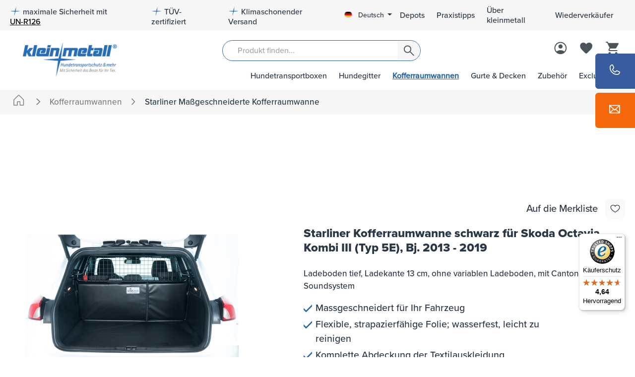

--- FILE ---
content_type: text/html; charset=UTF-8
request_url: https://www.kleinmetall.de/starliner-kofferraumwanne-schwarz-fuer-skoda-octavia-kombi-iii-typ-5e-bj.-2013-2019-sl13250s
body_size: 51122
content:
<!DOCTYPE html><html lang="de-DE" itemscope="itemscope" itemtype="https://schema.org/WebPage"><head><meta charset="utf-8"><meta name="viewport" content="width=device-width, initial-scale=1, shrink-to-fit=no"><meta name="author" content=""><meta name="robots" content="index,follow"><meta name="revisit-after" content="15 days"><meta name="keywords" content=""><meta name="description" content="Maßgeschneiderte Kofferraumwanne aus hochwertigem, gewebeverstärktem PVC-Material - erhältlich in grau und schwarzFlammhemmende, flexible und strapazierfähige Folie; wasserfest, leicht zu reinigen - schützt den Kofferraum Ihres Fahrzeugs optimal vor Schm…"><link rel="alternate" type="application/rss+xml" title="Blog Feed" href="/blog.rss" /><meta property="og:type" content="product"><meta property="og:site_name" content="Kleinmetall Hundezubehör"><meta property="og:url" content="https://www.kleinmetall.de/starliner-kofferraumwanne-schwarz-fuer-skoda-octavia-kombi-iii-typ-5e-bj.-2013-2019-sl13250s"><meta property="og:title" content="Starliner Kofferraumwanne schwarz für Skoda Octavia Kombi III (Typ 5E), Bj. 2013 - 2019 | SL13250S"><meta property="og:description" content="Maßgeschneiderte Kofferraumwanne aus hochwertigem, gewebeverstärktem PVC-Material - erhältlich in grau und schwarzFlammhemmende, flexible und strapazierfähige Folie; wasserfest, leicht zu reinigen - schützt den Kofferraum Ihres Fahrzeugs optimal vor Schm…"><meta property="og:image" content="https://www.kleinmetall.de/media/80/56/0a/1762199180/6896-1_1196_1200x1200.jpg?ts=1762368812"><meta property="product:brand" content="Kleinmetall"><meta property="product:price:amount" content="172.5"><meta property="product:price:currency" content="EUR"><meta property="product:product_link" content="https://www.kleinmetall.de/starliner-kofferraumwanne-schwarz-fuer-skoda-octavia-kombi-iii-typ-5e-bj.-2013-2019-sl13250s"><meta name="twitter:card" content="product"><meta name="twitter:site" content="Kleinmetall Hundezubehör"><meta name="twitter:title" content="Starliner Kofferraumwanne schwarz für Skoda Octavia Kombi III (Typ 5E), Bj. 2013 - 2019 | SL13250S"><meta name="twitter:description" content="Maßgeschneiderte Kofferraumwanne aus hochwertigem, gewebeverstärktem PVC-Material - erhältlich in grau und schwarzFlammhemmende, flexible und strapazierfähige Folie; wasserfest, leicht zu reinigen - schützt den Kofferraum Ihres Fahrzeugs optimal vor Schm…"><meta name="twitter:image" content="https://www.kleinmetall.de/media/80/56/0a/1762199180/6896-1_1196_1200x1200.jpg?ts=1762368812"><meta itemprop="copyrightHolder" content="Kleinmetall Hundezubehör"><meta itemprop="copyrightYear" content=""><meta itemprop="isFamilyFriendly" content="true"><meta itemprop="image" content="https://www.kleinmetall.de/media/f0/d9/05/1692621703/logo.png?ts=1692621703"><meta name="theme-color" content="#fff"><link rel="shortcut icon" href="https://www.kleinmetall.de/media/a6/96/13/1669389931/km_favicon.png?ts=1669389931"><link rel="canonical" href="https://www.kleinmetall.de/starliner-kofferraumwanne-schwarz-fuer-skoda-octavia-kombi-iii-typ-5e-bj.-2013-2019-sl13250s"><title itemprop="name">Starliner Kofferraumwanne schwarz für Skoda Octavia Kombi III (Typ 5E), Bj. 2013 - 2019 | SL13250S</title><link rel="preload" as="style" href="https://www.kleinmetall.de/theme/59a02739e645fba0ba7ab229d65cd80d/css/all.css?1766053636" /><link rel="stylesheet" href="https://www.kleinmetall.de/theme/59a02739e645fba0ba7ab229d65cd80d/css/all.css?1766053636"><link rel="stylesheet" href="https://www.kleinmetall.de/bundles/moorlfoundation/storefront/css/animate.css?1766053631"><style> :root { --moorl-advanced-search-width: 600px; } </style> <script>window.features={"V6_5_0_0":true,"v6.5.0.0":true,"V6_6_0_0":true,"v6.6.0.0":true,"V6_7_0_0":false,"v6.7.0.0":false,"DISABLE_VUE_COMPAT":false,"disable.vue.compat":false,"ACCESSIBILITY_TWEAKS":false,"accessibility.tweaks":false,"ADMIN_VITE":false,"admin.vite":false,"TELEMETRY_METRICS":false,"telemetry.metrics":false,"CACHE_REWORK":false,"cache.rework":false};var castedDebugModeEnabled=Boolean(JSON.parse('false'));window.bilobaHidePriceForCustomerIds=null??[];window.isBilobaHidePriceArrayNotEmpty=Array.isArray(window.bilobaHidePriceForCustomerIds)&&window.bilobaHidePriceForCustomerIds.length>0;window.currentCustomerGroupId="cfbd5018d38d41d8adca10d94fc8bdd6";window.bilobaCheckoutConfirm="/checkout/confirm";window.bilobaGlobalCurrency="EUR";window.disableString='biloba-ad-google-gtagjs-opt-out';window.GoogleBusinessVertical="retail";window.isGA4Id="1";function gaOptout(){document.cookie=disableString+'=true; expires=Thu, 31 Dec 2099 23:59:59 UTC; path=/';window[disableString]=true;};if(document.cookie.indexOf(disableString)==-1&&(document.cookie.indexOf('biloba-ad-google-gtagjs')!=-1||"shopwareCookieConsentManager"!="shopwareCookieConsentManager")){let scriptNode=document.createElement('script');scriptNode.setAttribute('src',"https://www.googletagmanager.com/gtag/js?id=G-NWG76BSR28");document.querySelector('head').appendChild(scriptNode);}
window.dataLayer=window.dataLayer||[];function gtag(){dataLayer.push(arguments);}
gtag('consent','update',{'ad_storage':'granted','ad_user_data':'granted','ad_personalization':'granted','analytics_storage':'granted'});gtag('js',new Date());if(castedDebugModeEnabled==true){gtag('config','G-NWG76BSR28',{'debug_mode':true});}else{gtag('config','G-NWG76BSR28',{});}
if('AW-1008916288'!=''){if('1'){gtag('config','AW-1008916288',{'allow_enhanced_conversions':true,'send_page_view':false});}else{gtag('config','AW-1008916288',{'send_page_view':false});}};window.bilobaCheckoutConfirm="/checkout/confirm";window.bilobaFacebookPixelCurrency="EUR";window.facebookPixelId="454307428291500";window.disableString='biloba-facebook-pixel-opt-out';function fbqOptout(){document.cookie=disableString+'=true; expires=Thu, 31 Dec 2099 23:59:59 UTC; path=/';window[disableString]=true;};if(document.cookie.indexOf(disableString)==-1&&(document.cookie.indexOf('biloba-facebook-pixel')!=-1||"shopwareCookieConsentManager"!="shopwareCookieConsentManager")){!function(f,b,e,v,n,t,s)
{if(f.fbq)return;n=f.fbq=function(){n.callMethod?n.callMethod.apply(n,arguments):n.queue.push(arguments)};if(!f._fbq)f._fbq=n;n.push=n;n.loaded=!0;n.version='2.0';n.queue=[];t=b.createElement(e);t.async=!0;t.src=v;s=b.getElementsByTagName(e)[0];s.parentNode.insertBefore(t,s)}(window,document,'script','https://connect.facebook.net/en_US/fbevents.js');}else{window.fbq=function(){};}
if(fbq){fbq('init',454307428291500);if("019c0f32c46071118e3070a1e9c781e7"!=null){fbq('track','PageView',{},{'eventID':'019c0f32c46071118e3070a1e9c781e7'});}else{fbq('track','PageView');}};window.dataLayer=window.dataLayer||[];function gtag(){dataLayer.push(arguments);}
(()=>{const analyticsStorageEnabled=document.cookie.split(';').some((item)=>item.trim().includes('google-analytics-enabled=1'));const adsEnabled=document.cookie.split(';').some((item)=>item.trim().includes('google-ads-enabled=1'));gtag('consent','default',{'ad_user_data':adsEnabled?'granted':'denied','ad_storage':adsEnabled?'granted':'denied','ad_personalization':adsEnabled?'granted':'denied','analytics_storage':analyticsStorageEnabled?'granted':'denied'});})();window.LenzBingAdsConversionTracking2TagCallback=(uetid)=>{window.lenzBingAdsConversionTracking2TrackingStarted=true;(function(w,d,t,r,u){var f,n,i;w[u]=w[u]||[],f=function(){var o={ti:uetid};o.q=w[u],w[u]=new UET(o),w[u].push('pageLoad')},n=d.createElement(t),n.src=r,n.async=1,n.onload=n.onreadystatechange=function(){var s=this.readyState;s&&s!=='loaded'&&s!=='complete'||(f(),n.onload=n.onreadystatechange=null)},i=d.getElementsByTagName(t)[0],i.parentNode.insertBefore(n,i)})(window,document,'script','//bat.bing.com/bat.js','uetq');window.uetq.push('consent','default',{ad_storage:'granted'});};window.LenzBingAdsConversionTracking2EventCallback=(eventType,eventAction,eventPayload)=>{window.uetq.push(eventType,eventAction,eventPayload);};window.dataLayer=window.dataLayer||[];const adStorageState=(document.cookie.indexOf('cookie-consent-plus-gcm-ad-storage')!==-1?'granted':'denied');const adUserDataState=(document.cookie.indexOf('cookie-consent-plus-gcm-ad-user-data')!==-1?'granted':'denied');const adPersonalizationState=(document.cookie.indexOf('cookie-consent-plus-gcm-ad-personalization')!==-1?'granted':'denied');const analyticsStorageState=(document.cookie.indexOf('cookie-consent-plus-gcm-analytics-storage')!==-1?'granted':'denied');dataLayer.push('consent','default',{'ad_storage':adStorageState,'ad_user_data':adUserDataState,'ad_personalization':adPersonalizationState,'analytics_storage':analyticsStorageState});function consentUpdate(type,state){dataLayer.push('consent','update',{type:state});};if(document.cookie.indexOf('cookie-consent-plus-gcm-ad-storage')!==-1){consentUpdate('ad_storage','granted');}
if(document.cookie.indexOf('cookie-consent-plus-gcm-ad-user-data')!==-1){consentUpdate('ad_user_data','granted');}
if(document.cookie.indexOf('cookie-consent-plus-gcm-ad-personalization')!==-1){consentUpdate('ad_personalization','granted');}
if(document.cookie.indexOf('cookie-consent-plus-gcm-analytics-storage')!==-1){consentUpdate('analytics_storage','granted');}
var cookieConsentPlusAcceptEvent=function(){consentUpdate('ad_storage','granted');consentUpdate('ad_user_data','granted');consentUpdate('ad_personalization','granted');consentUpdate('analytics_storage','granted');}
var cookieConsentPlusSaveEvent=function(){consentUpdate('ad_storage','denied');consentUpdate('ad_user_data','denied');consentUpdate('ad_personalization','denied');consentUpdate('analytics_storage','denied');}
var cookieConsentPlusDenyEvent=function(){consentUpdate('ad_storage','denied');consentUpdate('ad_user_data','denied');consentUpdate('ad_personalization','denied');consentUpdate('analytics_storage','denied');};window.googleReCaptchaV3Active=true;window.useDefaultCookieConsent=true;window.activeNavigationId='568740d4d6a91f82ed060c606d197b2a';window.router={'frontend.cart.offcanvas':'/checkout/offcanvas','frontend.cookie.offcanvas':'/cookie/offcanvas','frontend.checkout.finish.page':'/checkout/finish','frontend.checkout.info':'/widgets/checkout/info','frontend.menu.offcanvas':'/widgets/menu/offcanvas','frontend.cms.page':'/widgets/cms','frontend.cms.navigation.page':'/widgets/cms/navigation','frontend.account.addressbook':'/widgets/account/address-book','frontend.country.country-data':'/country/country-state-data','frontend.app-system.generate-token':'/app-system/Placeholder/generate-token',};window.salesChannelId='2921ec6ba3164d87962096febf90a952';window.breakpoints={"xs":0,"sm":576,"md":768,"lg":992,"xl":1200,"xxl":1400};window.customerLoggedInState=0;window.wishlistEnabled=1;window.themeAssetsPublicPath='https://www.kleinmetall.de/theme/019a05a0efb073758f677e07daeda115/assets/';window.themeJsPublicPath='https://www.kleinmetall.de/theme/59a02739e645fba0ba7ab229d65cd80d/js/';window.maxiaListingVariants={"cmsPageId":"30ba83d9d3e3497180a8c1f6ac132bcd","ajaxUrl":"\/maxia-variants\/product","popupCloseIcon":"<span class=\"icon icon-x icon-sm\">\n            <svg xmlns=\"http:\/\/www.w3.org\/2000\/svg\" xmlns:xlink=\"http:\/\/www.w3.org\/1999\/xlink\" width=\"24\" height=\"24\" viewBox=\"0 0 24 24\"><defs><path d=\"m10.5858 12-7.293-7.2929c-.3904-.3905-.3904-1.0237 0-1.4142.3906-.3905 1.0238-.3905 1.4143 0L12 10.5858l7.2929-7.293c.3905-.3904 1.0237-.3904 1.4142 0 .3905.3906.3905 1.0238 0 1.4143L13.4142 12l7.293 7.2929c.3904.3905.3904 1.0237 0 1.4142-.3906.3905-1.0238.3905-1.4143 0L12 13.4142l-7.2929 7.293c-.3905.3904-1.0237.3904-1.4142 0-.3905-.3906-.3905-1.0238 0-1.4143L10.5858 12z\" id=\"icons-default-x\" \/><\/defs><use xlink:href=\"#icons-default-x\" fill=\"#758CA3\" fill-rule=\"evenodd\" \/><\/svg>\n          <\/span>","quickBuyDetailLink":true,"detailRedirectUrl":"\/maxia-variants\/redirect"};window.mollie_javascript_use_shopware='0';window.sysgFinderCurrentSelectionPath='/productFinder/sysg-finder-current-selection';window.sysgFinderCacheInvalidatePath='/productFinder/sysg-finder-cache-invalidate';var eventId="019c0f32c466702bbb25cb25c1e4c0b8";var eventIds=["ViewCategory","PageView","ViewContent"];function trackViewContent(){if(window.fbq){var contentData={'content_type':'product','content_ids':['SL13250S'],'value':'172.5','name':'Starliner Kofferraumwanne schwarz für Skoda Octavia Kombi III (Typ 5E), Bj. 2013 - 2019','currency':'EUR'};if("019c0f32c466702bbb25cb25c1e4c0b8"!=null){let eventData={'eventID':'019c0f32c466702bbb25cb25c1e4c0b8'};window.fbq('track','ViewContent',contentData,eventData);}
else{window.fbq('track','ViewContent',contentData);}}}
if(!window.fbq){setTimeout(trackViewContent,3000);}else{trackViewContent();};if(!window.isGA4Id){if(window.gtag){gtag('event','view_item',{"items":[{"id":"9b924be616d10a43a9bff76812d77d98","name":"Starliner Kofferraumwanne schwarz für Skoda Octavia Kombi III (Typ 5E), Bj. 2013 - 2019","brand":"Kleinmetall","list_position":1,"quantity":'1',"price":"172.5","google_business_vertical":'retail'}]});}}else{if(window.gtag){gtag('event','view_item',{"items":[{"item_id":"9b924be616d10a43a9bff76812d77d98","item_name":"Starliner Kofferraumwanne schwarz für Skoda Octavia Kombi III (Typ 5E), Bj. 2013 - 2019","item_brand":"Kleinmetall","list_position":1,"quantity":'1',"price":"172.5","google_business_vertical":'retail'}]});}};console.log('swConsentManager:',true);console.log('adcellCookie:',{"extensions":[],"_uniqueIdentifier":null,"translated":[],"consent":false});console.log('page.footer.extensions:',{"payPalInstallmentBannerData":{"extensions":[],"clientId":"AcuoczifVItfUl0iQWUA-mfJ2nag_ZdhERT86ePDUhSAOH72PvJL0QubSRRk_kt20PPZq7DuCs0yU_9l","amount":0.0,"currency":"EUR","partnerAttributionId":"shopwareAG_Cart_Shopware6_PPCP","merchantPayerId":"3CGX53LCCZEH6","layout":"text","color":"blue","ratio":"8x1","logoType":"primary","textColor":"black","paymentMethodId":"7dfef13753c74cc0964381e81a405927","footerEnabled":false,"cartEnabled":false,"offCanvasCartEnabled":false,"loginPageEnabled":false,"detailPageEnabled":false,"crossBorderBuyerCountry":null,"languageIso":"de_DE","intent":"capture"},"swagPayPalFundingEligibility":{"extensions":[],"clientId":"AcuoczifVItfUl0iQWUA-mfJ2nag_ZdhERT86ePDUhSAOH72PvJL0QubSRRk_kt20PPZq7DuCs0yU_9l","merchantPayerId":"3CGX53LCCZEH6","partnerAttributionId":"shopwareAG_Cart_Shopware6_PPCP","languageIso":"de_DE","currency":"EUR","intent":"capture","filteredPaymentMethods":[],"methodEligibilityUrl":"\/paypal\/payment-method-eligibility"},"amazonPayFooterExtension":{"extensions":[]},"adcellEnabled":{"extensions":[],"_uniqueIdentifier":null,"translated":[],"consent":false}});console.log('cookiePreference raw:',null);console.log('ADCELL_Tracking raw:',null);console.log('tracking:',1);console.log('pid:',4557);window.neti_easy_coupon_designs={urls:{designPreview:'/easy-coupon-design/product-design-preview'}};</script> <script type='module' src='https://widget.accessgo.de/accessGoWidget.js'></script><template data-lenz-bing-ads-conversion-tracking data-lenz-bing-ads-conversion-tracking-options='{"uetId":"15339091","currency":"EUR","events":[{"eventType":"event","eventAction":"","eventPayload":{"ecomm_prodid":"SL13250S","ecomm_pagetype":"product"}}],"ecommerceEvents":[]}'></template><template data-diga-cookie-awin-plugin data-diga-cookie-awin-plugin-options='{ "digaawinid":11927, "dontUseDefaultCookieConsent": "", "debugMode": false , "digaawincookiename": null }'></template><script src='https://www.google.com/recaptcha/api.js?render=6LdAaTYpAAAAAOammRwrfFUpwPiSc_1Rz8HWqMFF' defer></script><script src="https://www.kleinmetall.de/theme/59a02739e645fba0ba7ab229d65cd80d/js/storefront/storefront.js?1766053636" defer></script><script src="https://www.kleinmetall.de/theme/59a02739e645fba0ba7ab229d65cd80d/js/swag-pay-pal/swag-pay-pal.js?1766053636" defer></script><script src="https://www.kleinmetall.de/theme/59a02739e645fba0ba7ab229d65cd80d/js/digi1-cms-element-teaser/digi1-cms-element-teaser.js?1766053636" defer></script><script src="https://www.kleinmetall.de/theme/59a02739e645fba0ba7ab229d65cd80d/js/netzp-blog6/netzp-blog6.js?1766053636" defer></script><script src="https://www.kleinmetall.de/theme/59a02739e645fba0ba7ab229d65cd80d/js/sysg-product-finder/sysg-product-finder.js?1766053636" defer></script><script src="https://www.kleinmetall.de/theme/59a02739e645fba0ba7ab229d65cd80d/js/maxia-listing-variants6/maxia-listing-variants6.js?1766053636" defer></script><script src="https://www.kleinmetall.de/theme/59a02739e645fba0ba7ab229d65cd80d/js/moorl-foundation/moorl-foundation.js?1766053636" defer></script><script src="https://www.kleinmetall.de/theme/59a02739e645fba0ba7ab229d65cd80d/js/acris-filter-c-s/acris-filter-c-s.js?1766053636" defer></script><script src="https://www.kleinmetall.de/theme/59a02739e645fba0ba7ab229d65cd80d/js/zeobv-get-notified/zeobv-get-notified.js?1766053636" defer></script><script src="https://www.kleinmetall.de/theme/59a02739e645fba0ba7ab229d65cd80d/js/acris-product-downloads-c-s/acris-product-downloads-c-s.js?1766053636" defer></script><script src="https://www.kleinmetall.de/theme/59a02739e645fba0ba7ab229d65cd80d/js/neti-next-easy-coupon/neti-next-easy-coupon.js?1766053636" defer></script><script src="https://www.kleinmetall.de/theme/59a02739e645fba0ba7ab229d65cd80d/js/neti-next-easy-coupon-designs/neti-next-easy-coupon-designs.js?1766053636" defer></script><script src="https://www.kleinmetall.de/theme/59a02739e645fba0ba7ab229d65cd80d/js/eightworks-cookie-consent-plus6/eightworks-cookie-consent-plus6.js?1766053636" defer></script><script src="https://www.kleinmetall.de/theme/59a02739e645fba0ba7ab229d65cd80d/js/biloba-ad-facebook-pixel/biloba-ad-facebook-pixel.js?1766053636" defer></script><script src="https://www.kleinmetall.de/theme/59a02739e645fba0ba7ab229d65cd80d/js/diga-awin-affiliate/diga-awin-affiliate.js?1766053636" defer></script><script src="https://www.kleinmetall.de/theme/59a02739e645fba0ba7ab229d65cd80d/js/swag-amazon-pay/swag-amazon-pay.js?1766053636" defer></script><script src="https://www.kleinmetall.de/theme/59a02739e645fba0ba7ab229d65cd80d/js/frosh-lazy-sizes/frosh-lazy-sizes.js?1766053636" defer></script><script src="https://www.kleinmetall.de/theme/59a02739e645fba0ba7ab229d65cd80d/js/acris-search-c-s/acris-search-c-s.js?1766053636" defer></script><script src="https://www.kleinmetall.de/theme/59a02739e645fba0ba7ab229d65cd80d/js/netzp-shopmanager6/netzp-shopmanager6.js?1766053636" defer></script><script src="https://www.kleinmetall.de/theme/59a02739e645fba0ba7ab229d65cd80d/js/biloba-ad-google-gtagsjs/biloba-ad-google-gtagsjs.js?1766053636" defer></script><script src="https://www.kleinmetall.de/theme/59a02739e645fba0ba7ab229d65cd80d/js/lenz-bing-ads-conversion-tracking2/lenz-bing-ads-conversion-tracking2.js?1766053636" defer></script><script src="https://www.kleinmetall.de/theme/59a02739e645fba0ba7ab229d65cd80d/js/prems-auto-complete6/prems-auto-complete6.js?1766053636" defer></script><script src="https://www.kleinmetall.de/theme/59a02739e645fba0ba7ab229d65cd80d/js/neti-next-store-locator/neti-next-store-locator.js?1766053636" defer></script><script src="https://www.kleinmetall.de/theme/59a02739e645fba0ba7ab229d65cd80d/js/firs1-adcell-tracking/firs1-adcell-tracking.js?1766053636" defer></script><script src="https://www.kleinmetall.de/theme/59a02739e645fba0ba7ab229d65cd80d/js/trusted-shops-easy-integration-s6/trusted-shops-easy-integration-s6.js?1766053636" defer></script><script src="https://www.kleinmetall.de/theme/59a02739e645fba0ba7ab229d65cd80d/js/sysg-theme-k-m/sysg-theme-k-m.js?1766053636" defer></script><script src="https://www.kleinmetall.de/theme/59a02739e645fba0ba7ab229d65cd80d/js/klein-metall-theme/klein-metall-theme.js?1766053636" defer></script><script src="https://www.kleinmetall.de/bundles/molliepayments/mollie-payments.js?1766053631" defer></script></head><body class="is-ctl-product is-act-index"><div class="skip-to-content bg-primary-subtle text-primary-emphasis visually-hidden-focusable overflow-hidden"><div class="container d-flex justify-content-center"><a href="#content-main" class="skip-to-content-link d-inline-flex text-decoration-underline m-1 p-2 fw-bold gap-2"> Zum Hauptinhalt springen </a><a href="#header-main-search-input" class="skip-to-content-link d-inline-flex text-decoration-underline m-1 p-2 fw-bold gap-2 d-none d-sm-block"> Zur Suche springen </a><a href="#main-navigation-menu" class="skip-to-content-link d-inline-flex text-decoration-underline m-1 p-2 fw-bold gap-2 d-none d-lg-block"> Zur Hauptnavigation springen </a></div></div><noscript class="noscript-main"><div role="alert" class="alert alert-info alert-has-icon"> <span class="icon icon-info"><svg xmlns="http://www.w3.org/2000/svg" xmlns:xlink="http://www.w3.org/1999/xlink" width="24" height="24" viewBox="0 0 24 24"><defs><path d="M12 7c.5523 0 1 .4477 1 1s-.4477 1-1 1-1-.4477-1-1 .4477-1 1-1zm1 9c0 .5523-.4477 1-1 1s-1-.4477-1-1v-5c0-.5523.4477-1 1-1s1 .4477 1 1v5zm11-4c0 6.6274-5.3726 12-12 12S0 18.6274 0 12 5.3726 0 12 0s12 5.3726 12 12zM12 2C6.4772 2 2 6.4772 2 12s4.4772 10 10 10 10-4.4772 10-10S17.5228 2 12 2z" id="icons-default-info" /></defs><use xlink:href="#icons-default-info" fill="#758CA3" fill-rule="evenodd" /></svg></span> <div class="alert-content-container"><div class="alert-content"> Um unseren Shop in vollem Umfang nutzen zu können, empfehlen wir Dir, Javascript in Deinem Browser zu aktivieren. </div></div></div></noscript><header class="header-main"><div class="top-bar d-none d-lg-block"><div class="container"><nav class="top-bar-nav"><ul class="top-bar-service-menu-list list-unstyled"><li class="top-bar-service-menu-item"> <span class="icon icon-subtract"><svg width="24" height="26" viewBox="0 0 24 26" fill="none" xmlns="http://www.w3.org/2000/svg" xmlns:xlink="http://www.w3.org/1999/xlink"><path id="Subtract" fill-rule="evenodd" clip-rule="evenodd" d="M0.0170898 12.2857H10.3742L13.6563 0.5H15.4933L14.3028 4.07144L13.2314 11.9286L23.2314 12.1611V25.5H0.0170898V12.2857Z" fill="url(#pattern0_368_2037)"/><defs><pattern id="pattern0_368_2037" patternContentUnits="objectBoundingBox" width="1" height="1"><use xlink:href="#image0_368_2037" transform="matrix(0.00657343 0 0 0.0061039 -0.661538 -0.000519481)"/></pattern><image id="image0_368_2037" data-name="logo(edit).png" width="440" height="164" xlink:href="[data-uri]"/></defs></svg></span> maximale Sicherheit mit <a href="un-r126"><u style="text-decoration: underline">UN-R126</u></a></li><li class="top-bar-service-menu-item"> <span class="icon icon-subtract"><svg width="24" height="26" viewBox="0 0 24 26" fill="none" xmlns="http://www.w3.org/2000/svg" xmlns:xlink="http://www.w3.org/1999/xlink"><path id="Subtract" fill-rule="evenodd" clip-rule="evenodd" d="M0.0170898 12.2857H10.3742L13.6563 0.5H15.4933L14.3028 4.07144L13.2314 11.9286L23.2314 12.1611V25.5H0.0170898V12.2857Z" fill="url(#pattern0_368_2037)"/><defs><pattern id="pattern0_368_2037" patternContentUnits="objectBoundingBox" width="1" height="1"><use xlink:href="#image0_368_2037" transform="matrix(0.00657343 0 0 0.0061039 -0.661538 -0.000519481)"/></pattern><image id="image0_368_2037" data-name="logo(edit).png" width="440" height="164" xlink:href="[data-uri]"/></defs></svg></span> TÜV-zertifiziert </li><li class="top-bar-service-menu-item"> <span class="icon icon-subtract"><svg width="24" height="26" viewBox="0 0 24 26" fill="none" xmlns="http://www.w3.org/2000/svg" xmlns:xlink="http://www.w3.org/1999/xlink"><path id="Subtract" fill-rule="evenodd" clip-rule="evenodd" d="M0.0170898 12.2857H10.3742L13.6563 0.5H15.4933L14.3028 4.07144L13.2314 11.9286L23.2314 12.1611V25.5H0.0170898V12.2857Z" fill="url(#pattern0_368_2037)"/><defs><pattern id="pattern0_368_2037" patternContentUnits="objectBoundingBox" width="1" height="1"><use xlink:href="#image0_368_2037" transform="matrix(0.00657343 0 0 0.0061039 -0.661538 -0.000519481)"/></pattern><image id="image0_368_2037" data-name="logo(edit).png" width="440" height="164" xlink:href="[data-uri]"/></defs></svg></span> Klimaschonender Versand </li></ul><div class="language-service"><div class="top-bar-nav-item top-bar-language"><form method="post" action="/checkout/language" class="language-form" data-form-auto-submit="true"><div class="languages-menu dropdown"> <button class="btn dropdown-toggle top-bar-nav-btn" type="button" id="languagesDropdown-" data-bs-toggle="dropdown" aria-haspopup="true" aria-expanded="false" aria-label="Sprache ändern (Deutsch ist die aktuelle Sprache)"> <span aria-hidden="true" class="top-bar-list-icon language-flag country-de language-de"></span> <span class="top-bar-nav-text">Deutsch</span> </button> <ul class="top-bar-list dropdown-menu dropdown-menu-end" aria-label="Verfügbare Sprachen"><li class="top-bar-list-item dropdown-item item-checked active"> <label class="top-bar-list-label" for="-2fbb5fe2e29a4d70aa5854ce7ce3e20b"><input id="-2fbb5fe2e29a4d70aa5854ce7ce3e20b" class="top-bar-list-radio" value="2fbb5fe2e29a4d70aa5854ce7ce3e20b" name="languageId" type="radio" checked> <span aria-hidden="true" class="top-bar-list-icon language-flag country-de language-de"></span> Deutsch </label></li><li class="top-bar-list-item dropdown-item"> <label class="top-bar-list-label" for="-29bc98930cc7444895ec3b49327e7359"><input id="-29bc98930cc7444895ec3b49327e7359" class="top-bar-list-radio" value="29bc98930cc7444895ec3b49327e7359" name="languageId" type="radio"> <span aria-hidden="true" class="top-bar-list-icon language-flag country-gb language-en"></span> English </label></li></ul></div><input name="redirectTo" type="hidden" value="frontend.detail.page"><input name="redirectParameters[_httpCache]" type="hidden" value="1"><input name="redirectParameters[productId]" type="hidden" value="9b924be616d10a43a9bff76812d77d98"></form></div><ul class="top-bar-service-menu-list list-unstyled"><li class="top-bar-service-menu-item has-right-border"><a class="top-bar-service-menu-link" href="/boxendepots" title="Depots"> Depots </a></li><li class="top-bar-service-menu-item has-right-border"><a class="top-bar-service-menu-link" href="https://www.kleinmetall.de/tipps/praxistipps/" title="Praxistipps"> Praxistipps </a></li><li class="top-bar-service-menu-item has-right-border"><a class="top-bar-service-menu-link" href="https://www.kleinmetall.de/unternehmen/ueber-uns/" title="Über kleinmetall"> Über kleinmetall </a></li><li class="top-bar-service-menu-item has-right-border"><a class="top-bar-service-menu-link" href="https://www.kleinmetall.de/Haendler-Registrierung" title="Wiederverkäufer"> Wiederverkäufer </a></li></ul></div></nav></div></div><div class="container"><div class="container"><div class="row align-items-center header-row"><div class="col-12 col-lg-2 header-logo-col"><div class="header-logo-main"><a class="header-logo-main-link" href="/" title="Zur Startseite gehen"><picture class="header-logo-picture"><source srcset="https://www.kleinmetall.de/media/82/04/bd/1648717960/logo_en.webp" media="(max-width: 767px)"><source srcset="https://www.kleinmetall.de/media/82/04/bd/1648717960/logo_en.png?ts=1648717960" media="(max-width: 767px)"><source srcset="https://www.kleinmetall.de/media/f0/d9/05/1692621703/logo.webp"><img src="https://www.kleinmetall.de/media/f0/d9/05/1692621703/logo.png?ts=1692621703" alt="Zur Startseite gehen" class="img-fluid header-logo-main-img"/></picture></a></div></div><div class="col-lg-10"><div class="row"><div class="col-12 order-2 col-sm-8 order-sm-1 header-search-col"><div class="row"><div class="col-sm-2 d-none d-sm-block d-lg-none"><div class="nav-main-toggle"> <button class="btn nav-main-toggle-btn header-actions-btn" type="button" data-off-canvas-menu="true" aria-label="Menü"> <span class="icon icon-stack"><svg xmlns="http://www.w3.org/2000/svg" xmlns:xlink="http://www.w3.org/1999/xlink" width="24" height="24" viewBox="0 0 24 24"><defs><path d="M3 13c-.5523 0-1-.4477-1-1s.4477-1 1-1h18c.5523 0 1 .4477 1 1s-.4477 1-1 1H3zm0-7c-.5523 0-1-.4477-1-1s.4477-1 1-1h18c.5523 0 1 .4477 1 1s-.4477 1-1 1H3zm0 14c-.5523 0-1-.4477-1-1s.4477-1 1-1h18c.5523 0 1 .4477 1 1s-.4477 1-1 1H3z" id="icons-default-stack" /></defs><use xlink:href="#icons-default-stack" fill="#758CA3" fill-rule="evenodd" /></svg></span> </button> </div></div><div class="col-sm-10 col"><div class="collapse" id="searchCollapse"><div class="header-search"><form action="/search" method="get" data-search-widget="true" data-search-widget-options="{&quot;searchWidgetMinChars&quot;:2}" data-url="/suggest?search=" class="header-search-form"><div class="input-group"><input type="search" id="header-main-search-input" name="search" class="form-control header-search-input" autocomplete="off" autocapitalize="off" placeholder="Produkt finden..." aria-label="Produkt finden..." value=""> <button type="submit" class="btn header-search-btn" aria-label="Suchen"> <span class="header-search-icon"> <span class="icon icon-search"><svg width="19" height="18" viewBox="0 0 19 18" fill="none" xmlns="http://www.w3.org/2000/svg"><path id="Vector" d="M7.34507 13.0437C5.52387 13.0437 3.98155 12.412 2.71812 11.1488C1.45487 9.88535 0.823242 8.34303 0.823242 6.52183C0.823242 4.70063 1.45487 3.15831 2.71812 1.89488C3.98155 0.631627 5.52387 0 7.34507 0C9.16628 0 10.7086 0.631627 11.972 1.89488C13.2353 3.15831 13.8669 4.70063 13.8669 6.52183C13.8669 7.28348 13.7391 8.01091 13.4835 8.70413C13.2277 9.39735 12.8865 10.0003 12.4599 10.5129L18.5965 16.6495C18.7442 16.797 18.8198 16.9826 18.8231 17.2062C18.8265 17.4298 18.751 17.6188 18.5965 17.7733C18.442 17.9277 18.2547 18.005 18.0345 18.005C17.8144 18.005 17.6272 17.9277 17.4727 17.7733L11.3361 11.6367C10.8029 12.077 10.1897 12.4215 9.49644 12.6704C8.80323 12.9192 8.0861 13.0437 7.34507 13.0437ZM7.34507 11.4442C8.71924 11.4442 9.88313 10.9673 10.8368 10.0135C11.7905 9.05989 12.2674 7.896 12.2674 6.52183C12.2674 5.14766 11.7905 3.98377 10.8368 3.03015C9.88313 2.07636 8.71924 1.59946 7.34507 1.59946C5.97091 1.59946 4.80701 2.07636 3.8534 3.03015C2.8996 3.98377 2.42271 5.14766 2.42271 6.52183C2.42271 7.896 2.8996 9.05989 3.8534 10.0135C4.80701 10.9673 5.97091 11.4442 7.34507 11.4442Z" fill="#2866AC"/></svg></span> </span> </button> <button class="btn header-close-btn js-search-close-btn d-none" type="button" aria-label="Die Dropdown-Suche schließen"> <span class="header-close-icon"> <span class="icon icon-x"><svg xmlns="http://www.w3.org/2000/svg" xmlns:xlink="http://www.w3.org/1999/xlink" width="24" height="24" viewBox="0 0 24 24"><defs><path d="m10.5858 12-7.293-7.2929c-.3904-.3905-.3904-1.0237 0-1.4142.3906-.3905 1.0238-.3905 1.4143 0L12 10.5858l7.2929-7.293c.3905-.3904 1.0237-.3904 1.4142 0 .3905.3906.3905 1.0238 0 1.4143L13.4142 12l7.293 7.2929c.3904.3905.3904 1.0237 0 1.4142-.3906.3905-1.0238.3905-1.4143 0L12 13.4142l-7.2929 7.293c-.3905.3904-1.0237.3904-1.4142 0-.3905-.3906-.3905-1.0238 0-1.4143L10.5858 12z" id="icons-default-x" /></defs><use xlink:href="#icons-default-x" fill="#758CA3" fill-rule="evenodd" /></svg></span> </span> </button> </div></form></div></div></div></div></div><div class="col-12 order-1 col-sm-4 order-sm-2 header-actions-col col-lg-3"><div class="row g-0"><div class="col d-sm-none mobile-toggle-nav"><div class="menu-button"> <button class="btn nav-main-toggle-btn header-actions-btn" type="button" data-off-canvas-menu="true" aria-label="Menü"> <span class="icon icon-stack"><svg xmlns="http://www.w3.org/2000/svg" xmlns:xlink="http://www.w3.org/1999/xlink" width="24" height="24" viewBox="0 0 24 24"><defs><path d="M3 13c-.5523 0-1-.4477-1-1s.4477-1 1-1h18c.5523 0 1 .4477 1 1s-.4477 1-1 1H3zm0-7c-.5523 0-1-.4477-1-1s.4477-1 1-1h18c.5523 0 1 .4477 1 1s-.4477 1-1 1H3zm0 14c-.5523 0-1-.4477-1-1s.4477-1 1-1h18c.5523 0 1 .4477 1 1s-.4477 1-1 1H3z" id="icons-default-stack" /></defs><use xlink:href="#icons-default-stack" fill="#758CA3" fill-rule="evenodd" /></svg></span> </button> </div></div><div class="col-auto d-sm-none"><div class="search-toggle"> <button class="btn header-actions-btn search-toggle-btn js-search-toggle-btn collapsed" type="button" data-bs-toggle="collapse" data-bs-target="#searchCollapse" aria-expanded="false" aria-controls="searchCollapse" aria-label="Suchen"> <span class="icon icon-search"><svg width="19" height="18" viewBox="0 0 19 18" fill="none" xmlns="http://www.w3.org/2000/svg"><path id="Vector" d="M7.34507 13.0437C5.52387 13.0437 3.98155 12.412 2.71812 11.1488C1.45487 9.88535 0.823242 8.34303 0.823242 6.52183C0.823242 4.70063 1.45487 3.15831 2.71812 1.89488C3.98155 0.631627 5.52387 0 7.34507 0C9.16628 0 10.7086 0.631627 11.972 1.89488C13.2353 3.15831 13.8669 4.70063 13.8669 6.52183C13.8669 7.28348 13.7391 8.01091 13.4835 8.70413C13.2277 9.39735 12.8865 10.0003 12.4599 10.5129L18.5965 16.6495C18.7442 16.797 18.8198 16.9826 18.8231 17.2062C18.8265 17.4298 18.751 17.6188 18.5965 17.7733C18.442 17.9277 18.2547 18.005 18.0345 18.005C17.8144 18.005 17.6272 17.9277 17.4727 17.7733L11.3361 11.6367C10.8029 12.077 10.1897 12.4215 9.49644 12.6704C8.80323 12.9192 8.0861 13.0437 7.34507 13.0437ZM7.34507 11.4442C8.71924 11.4442 9.88313 10.9673 10.8368 10.0135C11.7905 9.05989 12.2674 7.896 12.2674 6.52183C12.2674 5.14766 11.7905 3.98377 10.8368 3.03015C9.88313 2.07636 8.71924 1.59946 7.34507 1.59946C5.97091 1.59946 4.80701 2.07636 3.8534 3.03015C2.8996 3.98377 2.42271 5.14766 2.42271 6.52183C2.42271 7.896 2.8996 9.05989 3.8534 10.0135C4.80701 10.9673 5.97091 11.4442 7.34507 11.4442Z" fill="#2866AC"/></svg></span> </button> </div></div><div class="col-auto"><div class="account-menu"><div class="dropdown"> <button class="btn account-menu-btn header-actions-btn" type="button" id="accountWidget" data-account-menu="true" data-bs-toggle="dropdown" aria-haspopup="true" aria-expanded="false" aria-label="Ihr Konto" title="Ihr Konto"> <span class="header-icon_user"> <span class="icon icon-account"><svg width="22" height="21" viewBox="0 0 22 21" fill="none" xmlns="http://www.w3.org/2000/svg"><g id="Frame 234"><g id="Group 80"><path id="Vector" d="M4.2881 16.2206C5.22018 15.529 6.23559 14.9828 7.33434 14.582C8.43291 14.1814 9.60221 13.9811 10.8422 13.9811C12.0823 13.9811 13.2516 14.1814 14.3501 14.582C15.4489 14.9828 16.4643 15.529 17.3964 16.2206C18.0781 15.4713 18.6182 14.6039 19.0168 13.6184C19.4154 12.633 19.6147 11.566 19.6147 10.4173C19.6147 7.9866 18.7603 5.91685 17.0515 4.20805C15.3427 2.49924 13.2729 1.64484 10.8422 1.64484C8.41153 1.64484 6.34178 2.49924 4.63297 4.20805C2.92417 5.91685 2.06977 7.9866 2.06977 10.4173C2.06977 11.566 2.26906 12.633 2.66766 13.6184C3.06626 14.6039 3.60641 15.4713 4.2881 16.2206ZM10.8422 11.2397C9.84126 11.2397 8.99709 10.896 8.30973 10.2084C7.62219 9.52106 7.27842 8.67689 7.27842 7.67591C7.27842 6.67494 7.62219 5.83077 8.30973 5.14341C8.99709 4.45587 9.84126 4.1121 10.8422 4.1121C11.8432 4.1121 12.6874 4.45587 13.3747 5.14341C14.0623 5.83077 14.4061 6.67494 14.4061 7.67591C14.4061 8.67689 14.0623 9.52106 13.3747 10.2084C12.6874 10.896 11.8432 11.2397 10.8422 11.2397ZM10.8422 20.8346C9.39569 20.8346 8.0387 20.5626 6.77126 20.0185C5.50382 19.4744 4.40132 18.7335 3.46377 17.7958C2.52603 16.8582 1.78512 15.7557 1.24104 14.4883C0.696965 13.2208 0.424927 11.8639 0.424927 10.4173C0.424927 8.97077 0.696965 7.61377 1.24104 6.34633C1.78512 5.0789 2.52603 3.9764 3.46377 3.03884C4.40132 2.1011 5.50382 1.36019 6.77126 0.816115C8.0387 0.272039 9.39569 0 10.8422 0C12.2888 0 13.6458 0.272039 14.9132 0.816115C16.1807 1.36019 17.2831 2.1011 18.2207 3.03884C19.1584 3.9764 19.8994 5.0789 20.4434 6.34633C20.9875 7.61377 21.2595 8.97077 21.2595 10.4173C21.2595 11.8639 20.9875 13.2208 20.4434 14.4883C19.8994 15.7557 19.1584 16.8582 18.2207 17.7958C17.2831 18.7335 16.1807 19.4744 14.9132 20.0185C13.6458 20.5626 12.2888 20.8346 10.8422 20.8346Z" fill="#293645"/></g></g></svg></span> </span> </button> <div class="dropdown-menu dropdown-menu-end account-menu-dropdown js-account-menu-dropdown" aria-labelledby="accountWidget"><div class="offcanvas-header"> <button class="btn btn-light offcanvas-close js-offcanvas-close"> <span class="icon icon-x icon-sm"><svg xmlns="http://www.w3.org/2000/svg" xmlns:xlink="http://www.w3.org/1999/xlink" width="24" height="24" viewBox="0 0 24 24"><defs><path d="m10.5858 12-7.293-7.2929c-.3904-.3905-.3904-1.0237 0-1.4142.3906-.3905 1.0238-.3905 1.4143 0L12 10.5858l7.2929-7.293c.3905-.3904 1.0237-.3904 1.4142 0 .3905.3906.3905 1.0238 0 1.4143L13.4142 12l7.293 7.2929c.3904.3905.3904 1.0237 0 1.4142-.3906.3905-1.0238.3905-1.4143 0L12 13.4142l-7.2929 7.293c-.3905.3904-1.0237.3904-1.4142 0-.3905-.3906-.3905-1.0238 0-1.4143L10.5858 12z" id="icons-default-x" /></defs><use xlink:href="#icons-default-x" fill="#758CA3" fill-rule="evenodd" /></svg></span> Menü schließen </button> </div><div class="offcanvas-body"><div class="account-menu"><div class="dropdown-header account-menu-header"> Ihr Konto </div><div class="account-menu-login"><a href="/account/login" title="Anmelden" class="btn btn-primary account-menu-login-button"> Anmelden </a><div class="account-menu-register"> oder <a class="btn btn-primary account-menu-login-button" href="/account/login" title="als Kunde registrieren">als Kunde registrieren</a><a class="btn btn-primary account-menu-login-button" href="https://www.kleinmetall.de/Haendler-Registrierung" title="als Kunde registrieren">als Wiederverkäufer registrieren</a></div></div><div class="account-menu-links"><div class="header-account-menu"><div class="card account-menu-inner"><nav class="list-group list-group-flush account-aside-list-group"><a href="/account" title="Übersicht" class="list-group-item list-group-item-action account-aside-item"> Übersicht </a><a href="/account/profile" title="Persönliches Profil" class="list-group-item list-group-item-action account-aside-item"> Persönliches Profil </a><a href="/account/address" title="Adressen" class="list-group-item list-group-item-action account-aside-item"> Adressen </a><a href="/account/payment" title="Zahlungsarten" class="list-group-item list-group-item-action account-aside-item"> Zahlungsarten </a><a href="/account/order" title="Bestellungen" class="list-group-item list-group-item-action account-aside-item"> Bestellungen </a><a href="/EasyCoupon/list" title="Meine Gutscheine" class="list-group-item list-group-item-action account-aside-item"> Meine Gutscheine </a></nav></div></div></div></div></div></div></div></div></div><div class="col-auto"><div class="header-wishlist"><a class="btn header-wishlist-btn header-actions-btn" href="/wishlist" title="Merkzettel" aria-label="Merkzettel"> <span class="header-wishlist-icon"> <span class="icon icon-heart-full"><svg width="22" height="21" viewBox="0 0 22 21" fill="none" xmlns="http://www.w3.org/2000/svg"><g id="Frame 235"><g id="Group 81"><path id="Vector" d="M10.6641 19.7197C10.4293 19.7197 10.1935 19.6766 9.95671 19.5902C9.7199 19.5037 9.51151 19.3683 9.33153 19.1839L7.75668 17.7165C5.81291 15.8997 4.07744 14.1149 2.55027 12.3621C1.02311 10.6093 0.259521 8.7316 0.259521 6.72895C0.259521 5.13407 0.784109 3.79878 1.83328 2.7231C2.88264 1.64761 4.18525 1.10986 5.7411 1.10986C6.6251 1.10986 7.49831 1.3188 8.36075 1.73667C9.223 2.15455 9.99426 2.83315 10.6745 3.77247C11.3548 2.83315 12.126 2.15455 12.9883 1.73667C13.8507 1.3188 14.7239 1.10986 15.6079 1.10986C17.1638 1.10986 18.4664 1.64761 19.5158 2.7231C20.5649 3.79878 21.0895 5.13407 21.0895 6.72895C21.0895 8.75332 20.313 10.6519 18.7598 12.4247C17.2067 14.1976 15.4751 15.9672 13.565 17.7337L12.0068 19.1839C11.827 19.3683 11.617 19.5037 11.3767 19.5902C11.1363 19.6766 10.8987 19.7197 10.6641 19.7197Z" fill="#293645"/></g></g></svg></span> </span> <span class="badge bg-primary header-wishlist-badge" id="wishlist-basket" data-wishlist-storage="true" data-wishlist-storage-options="{&quot;listPath&quot;:&quot;\/wishlist\/list&quot;,&quot;mergePath&quot;:&quot;\/wishlist\/merge&quot;,&quot;pageletPath&quot;:&quot;\/wishlist\/merge\/pagelet&quot;}" data-wishlist-widget="true" data-wishlist-widget-options="{&quot;showCounter&quot;:true}"></span> </a></div></div><div class="col-auto"><div class="header-cart" data-off-canvas-cart="true"><a class="btn header-cart-btn header-actions-btn" href="/checkout/cart" data-cart-widget="true" title="Warenkorb" aria-label="Warenkorb"> <span class="header-cart-icon"> <span class="icon icon-cart"><svg width="21" height="21" viewBox="0 0 21 21" fill="none" xmlns="http://www.w3.org/2000/svg"><g id="Frame 236"><g id="Group 78"><g id="Group 7"><g id="Group 70"><path id="Vector" d="M6.36263 20.83C5.82359 20.83 5.36526 20.6463 4.98764 20.279C4.61003 19.9118 4.42123 19.4662 4.42123 18.942C4.42123 18.4177 4.61003 17.972 4.98764 17.6048C5.36526 17.2376 5.82359 17.0541 6.36263 17.0541C6.90187 17.0541 7.36029 17.2376 7.7379 17.6048C8.11552 17.972 8.30432 18.4177 8.30432 18.942C8.30432 19.4662 8.11552 19.9118 7.7379 20.279C7.36029 20.6463 6.90187 20.83 6.36263 20.83ZM17.1168 20.83C16.5776 20.83 16.1191 20.6463 15.7415 20.279C15.3639 19.9118 15.1751 19.4662 15.1751 18.942C15.1751 18.4177 15.3639 17.972 15.7415 17.6048C16.1191 17.2376 16.5776 17.0541 17.1168 17.0541C17.6559 17.0541 18.1142 17.2376 18.4918 17.6048C18.8694 17.972 19.0582 18.4177 19.0582 18.942C19.0582 19.4662 18.8694 19.9118 18.4918 20.279C18.1142 20.6463 17.6559 20.83 17.1168 20.83ZM4.30167 2.15768H19.707C20.1608 2.15768 20.5039 2.34549 20.7364 2.72111C20.969 3.09654 20.9801 3.47998 20.7697 3.87142L17.2147 10.1327C17.0328 10.444 16.7921 10.6864 16.4927 10.8599C16.1931 11.0336 15.8649 11.1204 15.508 11.1204H7.41253L6.12797 13.4024C6.07101 13.4855 6.06926 13.5754 6.1227 13.6722C6.17596 13.7691 6.25593 13.8175 6.36263 13.8175H18.2263C18.4623 13.8175 18.66 13.8949 18.8194 14.0498C18.9786 14.2047 19.0582 14.397 19.0582 14.6267C19.0582 14.8563 18.9786 15.0485 18.8194 15.2033C18.66 15.3583 18.4623 15.4358 18.2263 15.4358H6.36263C5.62294 15.4358 5.06716 15.1256 4.69528 14.5053C4.32322 13.885 4.31009 13.2656 4.65589 12.6473L6.23892 9.87976L2.20215 1.61826H0.921751C0.685605 1.61826 0.487923 1.54077 0.328705 1.38577C0.169301 1.23096 0.0895996 1.03874 0.0895996 0.809131C0.0895996 0.579518 0.169301 0.387304 0.328705 0.23249C0.487923 0.0774966 0.685605 0 0.921751 0H2.61795C2.80731 0 2.98373 0.0487272 3.1472 0.146183C3.31086 0.243818 3.43531 0.381101 3.52056 0.558031L4.30167 2.15768Z" fill="#293645"/></g></g></g></g></svg></span> </span> </a></div></div></div></div><div class="col-lg-12 order-3"><div class="nav-main d-none d-lg-block"><div class="container"><nav class="navbar navbar-expand-lg main-navigation-menu" id="main-navigation-menu" itemscope="itemscope" itemtype="https://schema.org/SiteNavigationElement" data-navbar="true"><div class=""><div class="collapse navbar-collapse" id="main_nav"><ul class="navbar-nav d-flex flex-wrap"><li class="nav-item dropdown position-static pe-2"><a class="nav-link main-navigation-link p-2" href="https://www.kleinmetall.de/hundetransportboxen/" itemprop="url" title="Hundetransportboxen"> Hundetransportboxen </a><div class="dropdown-menu w-100 p-4" role="menu"><div class="row"><div class="col"><div class="navigation-flyout-category-link"><a href="https://www.kleinmetall.de/hundetransportboxen/" itemprop="url" title="Hundetransportboxen"> Zur Kategorie Hundetransportboxen </a></div></div><div class="col-auto"><div class="navigation-flyout-close js-close-flyout-menu"> <span class="icon icon-x"><svg xmlns="http://www.w3.org/2000/svg" xmlns:xlink="http://www.w3.org/1999/xlink" width="24" height="24" viewBox="0 0 24 24"><defs><path d="m10.5858 12-7.293-7.2929c-.3904-.3905-.3904-1.0237 0-1.4142.3906-.3905 1.0238-.3905 1.4143 0L12 10.5858l7.2929-7.293c.3905-.3904 1.0237-.3904 1.4142 0 .3905.3906.3905 1.0238 0 1.4143L13.4142 12l7.293 7.2929c.3904.3905.3904 1.0237 0 1.4142-.3906.3905-1.0238.3905-1.4143 0L12 13.4142l-7.2929 7.293c-.3905.3904-1.0237.3904-1.4142 0-.3905-.3906-.3905-1.0238 0-1.4143L10.5858 12z" id="icons-default-x" /></defs><use xlink:href="#icons-default-x" fill="#758CA3" fill-rule="evenodd" /></svg></span> </div></div></div><div class="row navigation-flyout-content"><div class="col-8 col-xl-9"><div class=""><div class="row navigation-flyout-categories is-level-0"><div class="col-4 "><a class="nav-item nav-link navigation-flyout-link is-level-0" href="https://www.kleinmetall.de/hundetransportboxen/alustar/" itemprop="url" title="Alustar"> <span itemprop="name">Alustar</span> </a><div class="navigation-flyout-categories is-level-1"></div></div><div class="col-4 navigation-flyout-col"><a class="nav-item nav-link navigation-flyout-link is-level-0" href="https://www.kleinmetall.de/hundetransportboxen/multicage-care2/" itemprop="url" title="MultiCage &amp; Care²"> <span itemprop="name">MultiCage &amp; Care²</span> </a><div class="navigation-flyout-categories is-level-1"></div></div><div class="col-4 navigation-flyout-col"><a class="nav-item nav-link navigation-flyout-link is-level-0" href="https://www.kleinmetall.de/hundetransportboxen/variocage/" itemprop="url" title="Variocage"> <span itemprop="name">Variocage</span> </a><div class="navigation-flyout-categories is-level-1"></div></div></div></div></div><div class="col-4 col-xl-3"><div class="navigation-flyout-teaser"><a class="navigation-flyout-teaser-image-container" href="https://www.kleinmetall.de/hundetransportboxen/" title="Hundetransportboxen"><img src="[data-uri]" data-src="https://www.kleinmetall.de/media/86/15/93/1695728063/kategorie-seo-hundeboxen_907_456x447.png?ts=1720105767" class="frosh-proc lazyload navigation-flyout-teaser-image" alt="" title="" data-object-fit="cover" loading="lazy" style="aspect-ratio:1.0201342281879;" /></a></div></div></div></div></li><li class="nav-item dropdown position-static pe-2"><a class="nav-link main-navigation-link p-2" href="https://www.kleinmetall.de/hundegitter/" itemprop="url" title="Hundegitter"> Hundegitter </a><div class="dropdown-menu w-100 p-4" role="menu"><div class="row"><div class="col"><div class="navigation-flyout-category-link"><a href="https://www.kleinmetall.de/hundegitter/" itemprop="url" title="Hundegitter"> Zur Kategorie Hundegitter </a></div></div><div class="col-auto"><div class="navigation-flyout-close js-close-flyout-menu"> <span class="icon icon-x"><svg xmlns="http://www.w3.org/2000/svg" xmlns:xlink="http://www.w3.org/1999/xlink" width="24" height="24" viewBox="0 0 24 24"><defs><path d="m10.5858 12-7.293-7.2929c-.3904-.3905-.3904-1.0237 0-1.4142.3906-.3905 1.0238-.3905 1.4143 0L12 10.5858l7.2929-7.293c.3905-.3904 1.0237-.3904 1.4142 0 .3905.3906.3905 1.0238 0 1.4143L13.4142 12l7.293 7.2929c.3904.3905.3904 1.0237 0 1.4142-.3906.3905-1.0238.3905-1.4143 0L12 13.4142l-7.2929 7.293c-.3905.3904-1.0237.3904-1.4142 0-.3905-.3906-.3905-1.0238 0-1.4143L10.5858 12z" id="icons-default-x" /></defs><use xlink:href="#icons-default-x" fill="#758CA3" fill-rule="evenodd" /></svg></span> </div></div></div><div class="row navigation-flyout-content"><div class="col-8 col-xl-9"><div class=""><div class="row navigation-flyout-categories is-level-0"><div class="col-4 "><a class="nav-item nav-link navigation-flyout-link is-level-0" href="https://www.kleinmetall.de/hundegitter/masterline-passform-hundegitter/" itemprop="url" title="Masterline Passform Hundegitter"> <span itemprop="name">Masterline Passform Hundegitter</span> </a><div class="navigation-flyout-categories is-level-1"></div></div><div class="col-4 navigation-flyout-col"><a class="nav-item nav-link navigation-flyout-link is-level-0" href="https://www.kleinmetall.de/hundegitter/masterline-passform-raumteiler/" itemprop="url" title="Masterline Passform Raumteiler"> <span itemprop="name">Masterline Passform Raumteiler</span> </a><div class="navigation-flyout-categories is-level-1"></div></div><div class="col-4 navigation-flyout-col"><a class="nav-item nav-link navigation-flyout-link is-level-0" href="https://www.kleinmetall.de/hundegitter/universalgitter/" itemprop="url" title="Universalgitter"> <span itemprop="name">Universalgitter</span> </a><div class="navigation-flyout-categories is-level-1"></div></div></div></div></div><div class="col-4 col-xl-3"><div class="navigation-flyout-teaser"><a class="navigation-flyout-teaser-image-container" href="https://www.kleinmetall.de/hundegitter/" title="Hundegitter"><img src="[data-uri]" data-src="https://www.kleinmetall.de/media/8f/86/c3/1695728063/kategorie-seo-hundegitter_908_456x447.png?ts=1720105767" class="frosh-proc lazyload navigation-flyout-teaser-image" alt="" title="" data-object-fit="cover" loading="lazy" style="aspect-ratio:1.0201342281879;" /></a></div></div></div></div></li><li class="nav-item dropdown position-static pe-2"><a class="nav-link main-navigation-link active p-2" href="https://www.kleinmetall.de/kofferraumwannen/" itemprop="url" title="Kofferraumwannen"> Kofferraumwannen </a><div class="dropdown-menu w-100 p-4" role="menu"><div class="row"><div class="col"><div class="navigation-flyout-category-link"><a href="https://www.kleinmetall.de/kofferraumwannen/" itemprop="url" title="Kofferraumwannen"> Zur Kategorie Kofferraumwannen </a></div></div><div class="col-auto"><div class="navigation-flyout-close js-close-flyout-menu"> <span class="icon icon-x"><svg xmlns="http://www.w3.org/2000/svg" xmlns:xlink="http://www.w3.org/1999/xlink" width="24" height="24" viewBox="0 0 24 24"><defs><path d="m10.5858 12-7.293-7.2929c-.3904-.3905-.3904-1.0237 0-1.4142.3906-.3905 1.0238-.3905 1.4143 0L12 10.5858l7.2929-7.293c.3905-.3904 1.0237-.3904 1.4142 0 .3905.3906.3905 1.0238 0 1.4143L13.4142 12l7.293 7.2929c.3904.3905.3904 1.0237 0 1.4142-.3906.3905-1.0238.3905-1.4143 0L12 13.4142l-7.2929 7.293c-.3905.3904-1.0237.3904-1.4142 0-.3905-.3906-.3905-1.0238 0-1.4143L10.5858 12z" id="icons-default-x" /></defs><use xlink:href="#icons-default-x" fill="#758CA3" fill-rule="evenodd" /></svg></span> </div></div></div><div class="row navigation-flyout-content"><div class="col-8 col-xl-9"><div class=""><div class="row navigation-flyout-categories is-level-0"><div class="col-4 "><a class="nav-item nav-link navigation-flyout-link is-level-0 active" href="https://www.kleinmetall.de/kofferraumwannen/starliner-massgeschneiderte-kofferraumwanne/" itemprop="url" title="Starliner Maßgeschneiderte Kofferraumwanne"> <span itemprop="name">Starliner Maßgeschneiderte Kofferraumwanne</span> </a><div class="navigation-flyout-categories is-level-1"></div></div><div class="col-4 navigation-flyout-col"><a class="nav-item nav-link navigation-flyout-link is-level-0" href="https://www.kleinmetall.de/kofferraumwannen/starliner-deluxe/" itemprop="url" title="Starliner Deluxe"> <span itemprop="name">Starliner Deluxe</span> </a><div class="navigation-flyout-categories is-level-1"></div></div><div class="col-4 navigation-flyout-col"><a class="nav-item nav-link navigation-flyout-link is-level-0" href="https://www.kleinmetall.de/kofferraumwannen/stossstangenschutz/" itemprop="url" title="Stoßstangenschutz"> <span itemprop="name">Stoßstangenschutz</span> </a><div class="navigation-flyout-categories is-level-1"></div></div><div class="col-4 "><a class="nav-item nav-link navigation-flyout-link is-level-0" href="https://www.kleinmetall.de/kofferraumwannen/universal-kofferaumschutz/" itemprop="url" title="Universal-Kofferaumschutz"> <span itemprop="name">Universal-Kofferaumschutz</span> </a><div class="navigation-flyout-categories is-level-1"></div></div></div></div></div><div class="col-4 col-xl-3"><div class="navigation-flyout-teaser"><a class="navigation-flyout-teaser-image-container" href="https://www.kleinmetall.de/kofferraumwannen/" title="Kofferraumwannen"><img src="[data-uri]" data-src="https://www.kleinmetall.de/media/d8/cf/11/1695728064/kategorie-seo-kofferraumwannen_909_456x447.png?ts=1720105767" class="frosh-proc lazyload navigation-flyout-teaser-image" alt="" title="" data-object-fit="cover" loading="lazy" style="aspect-ratio:1.0201342281879;" /></a></div></div></div></div></li><li class="nav-item dropdown position-static pe-2"><a class="nav-link main-navigation-link p-2" href="https://www.kleinmetall.de/gurte-decken/" itemprop="url" title="Gurte &amp; Decken"> Gurte &amp; Decken </a><div class="dropdown-menu w-100 p-4" role="menu"><div class="row"><div class="col"><div class="navigation-flyout-category-link"><a href="https://www.kleinmetall.de/gurte-decken/" itemprop="url" title="Gurte &amp; Decken"> Zur Kategorie Gurte &amp; Decken </a></div></div><div class="col-auto"><div class="navigation-flyout-close js-close-flyout-menu"> <span class="icon icon-x"><svg xmlns="http://www.w3.org/2000/svg" xmlns:xlink="http://www.w3.org/1999/xlink" width="24" height="24" viewBox="0 0 24 24"><defs><path d="m10.5858 12-7.293-7.2929c-.3904-.3905-.3904-1.0237 0-1.4142.3906-.3905 1.0238-.3905 1.4143 0L12 10.5858l7.2929-7.293c.3905-.3904 1.0237-.3904 1.4142 0 .3905.3906.3905 1.0238 0 1.4143L13.4142 12l7.293 7.2929c.3904.3905.3904 1.0237 0 1.4142-.3906.3905-1.0238.3905-1.4143 0L12 13.4142l-7.2929 7.293c-.3905.3904-1.0237.3904-1.4142 0-.3905-.3906-.3905-1.0238 0-1.4143L10.5858 12z" id="icons-default-x" /></defs><use xlink:href="#icons-default-x" fill="#758CA3" fill-rule="evenodd" /></svg></span> </div></div></div><div class="row navigation-flyout-content"><div class="col-8 col-xl-9"><div class=""><div class="row navigation-flyout-categories is-level-0"><div class="col-4 "><a class="nav-item nav-link navigation-flyout-link is-level-0" href="https://www.kleinmetall.de/gurte-decken/autoschondecken/" itemprop="url" title="Autoschondecken"> <span itemprop="name">Autoschondecken</span> </a><div class="navigation-flyout-categories is-level-1"></div></div><div class="col-4 navigation-flyout-col"><a class="nav-item nav-link navigation-flyout-link is-level-0" href="https://www.kleinmetall.de/gurte-decken/hundesicherheitsgurte/" itemprop="url" title="Hundesicherheitsgurte"> <span itemprop="name">Hundesicherheitsgurte</span> </a><div class="navigation-flyout-categories is-level-1"></div></div></div></div></div><div class="col-4 col-xl-3"><div class="navigation-flyout-teaser"><a class="navigation-flyout-teaser-image-container" href="https://www.kleinmetall.de/gurte-decken/" title="Gurte &amp; Decken"><img src="[data-uri]" data-src="https://www.kleinmetall.de/media/de/9c/68/1695728066/kategorie-seo-gurte-decken_910_456x447.png?ts=1720105767" class="frosh-proc lazyload navigation-flyout-teaser-image" alt="" title="" data-object-fit="cover" loading="lazy" style="aspect-ratio:1.0201342281879;" /></a></div></div></div></div></li><li class="nav-item dropdown position-static pe-2"><a class="nav-link main-navigation-link p-2" href="https://www.kleinmetall.de/zubehoer/" itemprop="url" title="Zubehör"> Zubehör </a><div class="dropdown-menu w-100 p-4" role="menu"><div class="row"><div class="col"><div class="navigation-flyout-category-link"><a href="https://www.kleinmetall.de/zubehoer/" itemprop="url" title="Zubehör"> Zur Kategorie Zubehör </a></div></div><div class="col-auto"><div class="navigation-flyout-close js-close-flyout-menu"> <span class="icon icon-x"><svg xmlns="http://www.w3.org/2000/svg" xmlns:xlink="http://www.w3.org/1999/xlink" width="24" height="24" viewBox="0 0 24 24"><defs><path d="m10.5858 12-7.293-7.2929c-.3904-.3905-.3904-1.0237 0-1.4142.3906-.3905 1.0238-.3905 1.4143 0L12 10.5858l7.2929-7.293c.3905-.3904 1.0237-.3904 1.4142 0 .3905.3906.3905 1.0238 0 1.4143L13.4142 12l7.293 7.2929c.3904.3905.3904 1.0237 0 1.4142-.3906.3905-1.0238.3905-1.4143 0L12 13.4142l-7.2929 7.293c-.3905.3904-1.0237.3904-1.4142 0-.3905-.3906-.3905-1.0238 0-1.4143L10.5858 12z" id="icons-default-x" /></defs><use xlink:href="#icons-default-x" fill="#758CA3" fill-rule="evenodd" /></svg></span> </div></div></div><div class="row navigation-flyout-content"><div class="col-8 col-xl-9"><div class=""><div class="row navigation-flyout-categories is-level-0"><div class="col-4 "><a class="nav-item nav-link navigation-flyout-link is-level-0" href="https://www.kleinmetall.de/zubehoer/diebstahlsicherung/" itemprop="url" title="Diebstahlsicherung"> <span itemprop="name">Diebstahlsicherung</span> </a><div class="navigation-flyout-categories is-level-1"></div></div><div class="col-4 navigation-flyout-col"><a class="nav-item nav-link navigation-flyout-link is-level-0" href="https://www.kleinmetall.de/zubehoer/fahrradhalter/" itemprop="url" title="Fahrradhalter"> <span itemprop="name">Fahrradhalter</span> </a><div class="navigation-flyout-categories is-level-1"></div></div><div class="col-4 navigation-flyout-col"><a class="nav-item nav-link navigation-flyout-link is-level-0" href="https://www.kleinmetall.de/zubehoer/futter-und-wasserbehaelter/" itemprop="url" title="Futter- und Wasserbehälter"> <span itemprop="name">Futter- und Wasserbehälter</span> </a><div class="navigation-flyout-categories is-level-1"></div></div><div class="col-4 "><a class="nav-item nav-link navigation-flyout-link is-level-0" href="https://www.kleinmetall.de/zubehoer/hundebetten-kissen/" itemprop="url" title="Hundebetten &amp; Kissen"> <span itemprop="name">Hundebetten &amp; Kissen</span> </a><div class="navigation-flyout-categories is-level-1"></div></div><div class="col-4 navigation-flyout-col"><a class="nav-item nav-link navigation-flyout-link is-level-0" href="https://www.kleinmetall.de/zubehoer/hunderampen/" itemprop="url" title="Hunderampen"> <span itemprop="name">Hunderampen</span> </a><div class="navigation-flyout-categories is-level-1"></div></div><div class="col-4 navigation-flyout-col"><a class="nav-item nav-link navigation-flyout-link is-level-0" href="https://www.kleinmetall.de/zubehoer/netze/" itemprop="url" title="Netze"> <span itemprop="name">Netze</span> </a><div class="navigation-flyout-categories is-level-1"></div></div><div class="col-4 navigation-flyout-col"><a class="nav-item nav-link navigation-flyout-link is-level-0" href="https://www.kleinmetall.de/zubehoer/sitze-fenster-und-mehr/" itemprop="url" title="Sitze, Fenster und mehr"> <span itemprop="name">Sitze, Fenster und mehr</span> </a><div class="navigation-flyout-categories is-level-1"></div></div><div class="col-4 "><a class="nav-item nav-link navigation-flyout-link is-level-0" href="https://www.kleinmetall.de/zubehoer/spiel-pflege-und-training/" itemprop="url" title="Spiel, Pflege und Training"> <span itemprop="name">Spiel, Pflege und Training</span> </a><div class="navigation-flyout-categories is-level-1"></div></div></div></div></div><div class="col-4 col-xl-3"><div class="navigation-flyout-teaser"><a class="navigation-flyout-teaser-image-container" href="https://www.kleinmetall.de/zubehoer/" title="Zubehör"><img src="[data-uri]" data-src="https://www.kleinmetall.de/media/e3/15/0f/1695728067/kategorie-seo-zubehoer_911_456x447.png?ts=1720105767" class="frosh-proc lazyload navigation-flyout-teaser-image" alt="" title="" data-object-fit="cover" loading="lazy" style="aspect-ratio:1.0201342281879;" /></a></div></div></div></div></li><li class="nav-item dropdown position-static pe-2"><a class="nav-link main-navigation-link p-2" href="https://www.kleinmetall.de/exclusiv/" itemprop="url" title="Exclusiv"> Exclusiv </a><div class="dropdown-menu w-100 p-4" role="menu"><div class="row"><div class="col"><div class="navigation-flyout-category-link"><a href="https://www.kleinmetall.de/exclusiv/" itemprop="url" title="Exclusiv"> Zur Kategorie Exclusiv </a></div></div><div class="col-auto"><div class="navigation-flyout-close js-close-flyout-menu"> <span class="icon icon-x"><svg xmlns="http://www.w3.org/2000/svg" xmlns:xlink="http://www.w3.org/1999/xlink" width="24" height="24" viewBox="0 0 24 24"><defs><path d="m10.5858 12-7.293-7.2929c-.3904-.3905-.3904-1.0237 0-1.4142.3906-.3905 1.0238-.3905 1.4143 0L12 10.5858l7.2929-7.293c.3905-.3904 1.0237-.3904 1.4142 0 .3905.3906.3905 1.0238 0 1.4143L13.4142 12l7.293 7.2929c.3904.3905.3904 1.0237 0 1.4142-.3906.3905-1.0238.3905-1.4143 0L12 13.4142l-7.2929 7.293c-.3905.3904-1.0237.3904-1.4142 0-.3905-.3906-.3905-1.0238 0-1.4143L10.5858 12z" id="icons-default-x" /></defs><use xlink:href="#icons-default-x" fill="#758CA3" fill-rule="evenodd" /></svg></span> </div></div></div><div class="row navigation-flyout-content"><div class="col-8 col-xl-9"><div class=""><div class="row navigation-flyout-categories is-level-0"><div class="col-4 "><a class="nav-item nav-link navigation-flyout-link is-level-0" href="https://www.kleinmetall.de/exclusiv/heckgitter/" itemprop="url" title="Heckgitter"> <span itemprop="name">Heckgitter</span> </a><div class="navigation-flyout-categories is-level-1"></div></div><div class="col-4 navigation-flyout-col"><a class="nav-item nav-link navigation-flyout-link is-level-0" href="https://www.kleinmetall.de/exclusiv/raumteiler/" itemprop="url" title="Raumteiler"> <span itemprop="name">Raumteiler</span> </a><div class="navigation-flyout-categories is-level-1"></div></div></div></div></div><div class="col-4 col-xl-3"><div class="navigation-flyout-teaser"><a class="navigation-flyout-teaser-image-container" href="https://www.kleinmetall.de/exclusiv/" title="Exclusiv"><img src="[data-uri]" data-src="https://www.kleinmetall.de/media/30/22/b0/1695728071/kategorie-seo-exclusiv_912_456x447.png?ts=1720105767" class="frosh-proc lazyload navigation-flyout-teaser-image" alt="" title="" data-object-fit="cover" loading="lazy" style="aspect-ratio:1.0201342281879;" /></a></div></div></div></div></li></ul></div></div></nav></div></div></div></div></div></div></div></div></header><div class="header-sticky" data-sticky-header="true"><div class="container"><div class="container"><div class="header-row row no-gutters align-items-center"><div class="col-12 col-lg-2 header-logo-col"><div class="header-logo-main"><a class="header-logo-main-link" href="/" title="Zur Startseite gehen"><picture class="header-logo-picture"><source srcset="https://www.kleinmetall.de/media/82/04/bd/1648717960/logo_en.webp" media="(max-width: 767px)"><source srcset="https://www.kleinmetall.de/media/82/04/bd/1648717960/logo_en.png?ts=1648717960" media="(max-width: 767px)"><source srcset="https://www.kleinmetall.de/media/f0/d9/05/1692621703/logo.webp"><img src="https://www.kleinmetall.de/media/f0/d9/05/1692621703/logo.png?ts=1692621703" alt="Zur Startseite gehen" class="img-fluid header-logo-main-img"/></picture></a></div></div><div class="header-nav-col nav-main col-auto"><div class="main-navigation" id="mainNavigation" data-flyout-menu="true"><div class="container"><nav class="nav main-navigation-menu" id="main-navigation-menu" aria-label="Hauptnavigation" itemscope="itemscope" itemtype="https://schema.org/SiteNavigationElement"><a class="nav-link main-navigation-link nav-item-1c6060a98705eded7e86b88c0bdf4f50 " href="https://www.kleinmetall.de/hundetransportboxen/" itemprop="url" data-flyout-menu-trigger="1c6060a98705eded7e86b88c0bdf4f50" title="Hundetransportboxen"><div class="main-navigation-link-text"> <span itemprop="name">Hundetransportboxen</span> </div></a><a class="nav-link main-navigation-link nav-item-e2e0d263de4b97d93df4763af455bd68 " href="https://www.kleinmetall.de/hundegitter/" itemprop="url" data-flyout-menu-trigger="e2e0d263de4b97d93df4763af455bd68" title="Hundegitter"><div class="main-navigation-link-text"> <span itemprop="name">Hundegitter</span> </div></a><a class="nav-link main-navigation-link nav-item-140ef5c49ff5b2a26c531fd2e48011bd active" href="https://www.kleinmetall.de/kofferraumwannen/" itemprop="url" data-flyout-menu-trigger="140ef5c49ff5b2a26c531fd2e48011bd" title="Kofferraumwannen"><div class="main-navigation-link-text"> <span itemprop="name">Kofferraumwannen</span> </div></a><a class="nav-link main-navigation-link nav-item-9d2d163d2f08f76aef9abee980a72d08 " href="https://www.kleinmetall.de/gurte-decken/" itemprop="url" data-flyout-menu-trigger="9d2d163d2f08f76aef9abee980a72d08" title="Gurte &amp; Decken"><div class="main-navigation-link-text"> <span itemprop="name">Gurte &amp; Decken</span> </div></a><a class="nav-link main-navigation-link nav-item-3ad0ce46e94a0c5e06b78abf76337e55 " href="https://www.kleinmetall.de/zubehoer/" itemprop="url" data-flyout-menu-trigger="3ad0ce46e94a0c5e06b78abf76337e55" title="Zubehör"><div class="main-navigation-link-text"> <span itemprop="name">Zubehör</span> </div></a><a class="nav-link main-navigation-link nav-item-ab3b7991bbe0276d35a4fe5bc05c9d8d " href="https://www.kleinmetall.de/exclusiv/" itemprop="url" data-flyout-menu-trigger="ab3b7991bbe0276d35a4fe5bc05c9d8d" title="Exclusiv"><div class="main-navigation-link-text"> <span itemprop="name">Exclusiv</span> </div></a></nav></div></div></div><div class="col-12 order-1 col-sm-4 order-sm-2 header-actions-col col-lg-3"><div class="row g-0"><div class="col d-block d-lg-none mobile-toggle-nav"><div class="menu-button"> <button class="btn nav-main-toggle-btn header-actions-btn" type="button" data-off-canvas-menu="true" aria-label="Menü"> <span class="icon icon-stack"><svg xmlns="http://www.w3.org/2000/svg" xmlns:xlink="http://www.w3.org/1999/xlink" width="24" height="24" viewBox="0 0 24 24"><defs><path d="M3 13c-.5523 0-1-.4477-1-1s.4477-1 1-1h18c.5523 0 1 .4477 1 1s-.4477 1-1 1H3zm0-7c-.5523 0-1-.4477-1-1s.4477-1 1-1h18c.5523 0 1 .4477 1 1s-.4477 1-1 1H3zm0 14c-.5523 0-1-.4477-1-1s.4477-1 1-1h18c.5523 0 1 .4477 1 1s-.4477 1-1 1H3z" id="icons-default-stack" /></defs><use xlink:href="#icons-default-stack" fill="#758CA3" fill-rule="evenodd" /></svg></span> </button> </div></div><div class="col-auto"><div class="account-menu"><div class="dropdown"> <button class="btn account-menu-btn header-actions-btn" type="button" id="accountWidget" data-account-menu="true" data-bs-toggle="dropdown" aria-haspopup="true" aria-expanded="false" aria-label="Ihr Konto" title="Ihr Konto"> <span class="header-icon_user"> <span class="icon icon-account"><svg width="22" height="21" viewBox="0 0 22 21" fill="none" xmlns="http://www.w3.org/2000/svg"><g id="Frame 234"><g id="Group 80"><path id="Vector" d="M4.2881 16.2206C5.22018 15.529 6.23559 14.9828 7.33434 14.582C8.43291 14.1814 9.60221 13.9811 10.8422 13.9811C12.0823 13.9811 13.2516 14.1814 14.3501 14.582C15.4489 14.9828 16.4643 15.529 17.3964 16.2206C18.0781 15.4713 18.6182 14.6039 19.0168 13.6184C19.4154 12.633 19.6147 11.566 19.6147 10.4173C19.6147 7.9866 18.7603 5.91685 17.0515 4.20805C15.3427 2.49924 13.2729 1.64484 10.8422 1.64484C8.41153 1.64484 6.34178 2.49924 4.63297 4.20805C2.92417 5.91685 2.06977 7.9866 2.06977 10.4173C2.06977 11.566 2.26906 12.633 2.66766 13.6184C3.06626 14.6039 3.60641 15.4713 4.2881 16.2206ZM10.8422 11.2397C9.84126 11.2397 8.99709 10.896 8.30973 10.2084C7.62219 9.52106 7.27842 8.67689 7.27842 7.67591C7.27842 6.67494 7.62219 5.83077 8.30973 5.14341C8.99709 4.45587 9.84126 4.1121 10.8422 4.1121C11.8432 4.1121 12.6874 4.45587 13.3747 5.14341C14.0623 5.83077 14.4061 6.67494 14.4061 7.67591C14.4061 8.67689 14.0623 9.52106 13.3747 10.2084C12.6874 10.896 11.8432 11.2397 10.8422 11.2397ZM10.8422 20.8346C9.39569 20.8346 8.0387 20.5626 6.77126 20.0185C5.50382 19.4744 4.40132 18.7335 3.46377 17.7958C2.52603 16.8582 1.78512 15.7557 1.24104 14.4883C0.696965 13.2208 0.424927 11.8639 0.424927 10.4173C0.424927 8.97077 0.696965 7.61377 1.24104 6.34633C1.78512 5.0789 2.52603 3.9764 3.46377 3.03884C4.40132 2.1011 5.50382 1.36019 6.77126 0.816115C8.0387 0.272039 9.39569 0 10.8422 0C12.2888 0 13.6458 0.272039 14.9132 0.816115C16.1807 1.36019 17.2831 2.1011 18.2207 3.03884C19.1584 3.9764 19.8994 5.0789 20.4434 6.34633C20.9875 7.61377 21.2595 8.97077 21.2595 10.4173C21.2595 11.8639 20.9875 13.2208 20.4434 14.4883C19.8994 15.7557 19.1584 16.8582 18.2207 17.7958C17.2831 18.7335 16.1807 19.4744 14.9132 20.0185C13.6458 20.5626 12.2888 20.8346 10.8422 20.8346Z" fill="#293645"/></g></g></svg></span> </span> </button> <div class="dropdown-menu dropdown-menu-end account-menu-dropdown js-account-menu-dropdown" aria-labelledby="accountWidget"><div class="offcanvas-header"> <button class="btn btn-light offcanvas-close js-offcanvas-close"> <span class="icon icon-x icon-sm"><svg xmlns="http://www.w3.org/2000/svg" xmlns:xlink="http://www.w3.org/1999/xlink" width="24" height="24" viewBox="0 0 24 24"><defs><path d="m10.5858 12-7.293-7.2929c-.3904-.3905-.3904-1.0237 0-1.4142.3906-.3905 1.0238-.3905 1.4143 0L12 10.5858l7.2929-7.293c.3905-.3904 1.0237-.3904 1.4142 0 .3905.3906.3905 1.0238 0 1.4143L13.4142 12l7.293 7.2929c.3904.3905.3904 1.0237 0 1.4142-.3906.3905-1.0238.3905-1.4143 0L12 13.4142l-7.2929 7.293c-.3905.3904-1.0237.3904-1.4142 0-.3905-.3906-.3905-1.0238 0-1.4143L10.5858 12z" id="icons-default-x" /></defs><use xlink:href="#icons-default-x" fill="#758CA3" fill-rule="evenodd" /></svg></span> Menü schließen </button> </div><div class="offcanvas-body"><div class="account-menu"><div class="dropdown-header account-menu-header"> Ihr Konto </div><div class="account-menu-login"><a href="/account/login" title="Anmelden" class="btn btn-primary account-menu-login-button"> Anmelden </a><div class="account-menu-register"> oder <a class="btn btn-primary account-menu-login-button" href="/account/login" title="als Kunde registrieren">als Kunde registrieren</a><a class="btn btn-primary account-menu-login-button" href="https://www.kleinmetall.de/Haendler-Registrierung" title="als Kunde registrieren">als Wiederverkäufer registrieren</a></div></div><div class="account-menu-links"><div class="header-account-menu"><div class="card account-menu-inner"><nav class="list-group list-group-flush account-aside-list-group"><a href="/account" title="Übersicht" class="list-group-item list-group-item-action account-aside-item"> Übersicht </a><a href="/account/profile" title="Persönliches Profil" class="list-group-item list-group-item-action account-aside-item"> Persönliches Profil </a><a href="/account/address" title="Adressen" class="list-group-item list-group-item-action account-aside-item"> Adressen </a><a href="/account/payment" title="Zahlungsarten" class="list-group-item list-group-item-action account-aside-item"> Zahlungsarten </a><a href="/account/order" title="Bestellungen" class="list-group-item list-group-item-action account-aside-item"> Bestellungen </a><a href="/EasyCoupon/list" title="Meine Gutscheine" class="list-group-item list-group-item-action account-aside-item"> Meine Gutscheine </a></nav></div></div></div></div></div></div></div></div></div><div class="col-auto"><div class="header-wishlist"><a class="btn header-wishlist-btn header-actions-btn" href="/wishlist" title="Merkzettel" aria-label="Merkzettel"> <span class="header-wishlist-icon"> <span class="icon icon-heart-full"><svg width="22" height="21" viewBox="0 0 22 21" fill="none" xmlns="http://www.w3.org/2000/svg"><g id="Frame 235"><g id="Group 81"><path id="Vector" d="M10.6641 19.7197C10.4293 19.7197 10.1935 19.6766 9.95671 19.5902C9.7199 19.5037 9.51151 19.3683 9.33153 19.1839L7.75668 17.7165C5.81291 15.8997 4.07744 14.1149 2.55027 12.3621C1.02311 10.6093 0.259521 8.7316 0.259521 6.72895C0.259521 5.13407 0.784109 3.79878 1.83328 2.7231C2.88264 1.64761 4.18525 1.10986 5.7411 1.10986C6.6251 1.10986 7.49831 1.3188 8.36075 1.73667C9.223 2.15455 9.99426 2.83315 10.6745 3.77247C11.3548 2.83315 12.126 2.15455 12.9883 1.73667C13.8507 1.3188 14.7239 1.10986 15.6079 1.10986C17.1638 1.10986 18.4664 1.64761 19.5158 2.7231C20.5649 3.79878 21.0895 5.13407 21.0895 6.72895C21.0895 8.75332 20.313 10.6519 18.7598 12.4247C17.2067 14.1976 15.4751 15.9672 13.565 17.7337L12.0068 19.1839C11.827 19.3683 11.617 19.5037 11.3767 19.5902C11.1363 19.6766 10.8987 19.7197 10.6641 19.7197Z" fill="#293645"/></g></g></svg></span> </span> <span class="badge bg-primary header-wishlist-badge" id="wishlist-basket" data-wishlist-storage="true" data-wishlist-storage-options="{&quot;listPath&quot;:&quot;\/wishlist\/list&quot;,&quot;mergePath&quot;:&quot;\/wishlist\/merge&quot;,&quot;pageletPath&quot;:&quot;\/wishlist\/merge\/pagelet&quot;}" data-wishlist-widget="true" data-wishlist-widget-options="{&quot;showCounter&quot;:true}"></span> </a></div></div></div></div></div></div></div></div><div class="d-none js-navigation-offcanvas-initial-content"><div class="offcanvas-header"> <button class="btn btn-light offcanvas-close js-offcanvas-close"> <span class="icon icon-x icon-sm"><svg xmlns="http://www.w3.org/2000/svg" xmlns:xlink="http://www.w3.org/1999/xlink" width="24" height="24" viewBox="0 0 24 24"><defs><path d="m10.5858 12-7.293-7.2929c-.3904-.3905-.3904-1.0237 0-1.4142.3906-.3905 1.0238-.3905 1.4143 0L12 10.5858l7.2929-7.293c.3905-.3904 1.0237-.3904 1.4142 0 .3905.3906.3905 1.0238 0 1.4143L13.4142 12l7.293 7.2929c.3904.3905.3904 1.0237 0 1.4142-.3906.3905-1.0238.3905-1.4143 0L12 13.4142l-7.2929 7.293c-.3905.3904-1.0237.3904-1.4142 0-.3905-.3906-.3905-1.0238 0-1.4143L10.5858 12z" id="icons-default-x" /></defs><use xlink:href="#icons-default-x" fill="#758CA3" fill-rule="evenodd" /></svg></span> Menü schließen </button> </div><div class="offcanvas-body"><nav class="nav navigation-offcanvas-actions"><li class="top-bar-service-menu-item top-bar-language"><form method="post" action="/checkout/language" class="language-form" data-form-auto-submit="true"><div class="languages-menu dropdown"> <button class="btn dropdown-toggle top-bar-nav-btn" type="button" id="languagesDropdown-offcanvas" data-bs-toggle="dropdown" aria-haspopup="true" aria-expanded="false" aria-label="Sprache ändern (Deutsch ist die aktuelle Sprache)"> <span aria-hidden="true" class="top-bar-list-icon language-flag country-de language-de"></span> <span class="top-bar-nav-text">Deutsch</span> </button> <ul class="top-bar-list dropdown-menu dropdown-menu-end" aria-label="Verfügbare Sprachen"><li class="top-bar-list-item dropdown-item item-checked active"> <label class="top-bar-list-label" for="offcanvas-2fbb5fe2e29a4d70aa5854ce7ce3e20b"><input id="offcanvas-2fbb5fe2e29a4d70aa5854ce7ce3e20b" class="top-bar-list-radio" value="2fbb5fe2e29a4d70aa5854ce7ce3e20b" name="languageId" type="radio" checked> <span aria-hidden="true" class="top-bar-list-icon language-flag country-de language-de"></span> Deutsch </label></li><li class="top-bar-list-item dropdown-item"> <label class="top-bar-list-label" for="offcanvas-29bc98930cc7444895ec3b49327e7359"><input id="offcanvas-29bc98930cc7444895ec3b49327e7359" class="top-bar-list-radio" value="29bc98930cc7444895ec3b49327e7359" name="languageId" type="radio"> <span aria-hidden="true" class="top-bar-list-icon language-flag country-gb language-en"></span> English </label></li></ul></div><input name="redirectTo" type="hidden" value="frontend.detail.page"><input name="redirectParameters[_httpCache]" type="hidden" value="1"><input name="redirectParameters[productId]" type="hidden" value="9b924be616d10a43a9bff76812d77d98"></form></li></nav><div class="navigation-offcanvas-container js-navigation-offcanvas"><div class="navigation-offcanvas-overlay-content js-navigation-offcanvas-overlay-content"><a class="nav-item nav-link is-home-link navigation-offcanvas-link js-navigation-offcanvas-link" href="/widgets/menu/offcanvas" itemprop="url" title="Zeige alle Kategorien"> <span class="navigation-offcanvas-link-icon js-navigation-offcanvas-loading-icon"> <span class="icon icon-stack"><svg xmlns="http://www.w3.org/2000/svg" xmlns:xlink="http://www.w3.org/1999/xlink" width="24" height="24" viewBox="0 0 24 24"><defs><path d="M3 13c-.5523 0-1-.4477-1-1s.4477-1 1-1h18c.5523 0 1 .4477 1 1s-.4477 1-1 1H3zm0-7c-.5523 0-1-.4477-1-1s.4477-1 1-1h18c.5523 0 1 .4477 1 1s-.4477 1-1 1H3zm0 14c-.5523 0-1-.4477-1-1s.4477-1 1-1h18c.5523 0 1 .4477 1 1s-.4477 1-1 1H3z" id="icons-default-stack" /></defs><use xlink:href="#icons-default-stack" fill="#758CA3" fill-rule="evenodd" /></svg></span> </span> <span itemprop="name"> Zeige alle Kategorien </span> </a><a class="nav-item nav-link navigation-offcanvas-headline" href="https://www.kleinmetall.de/kofferraumwannen/starliner-massgeschneiderte-kofferraumwanne/" itemprop="url"> <span itemprop="name"> Starliner Maßgeschneiderte Kofferraumwanne </span> </a><a class="nav-item nav-link is-back-link navigation-offcanvas-link js-navigation-offcanvas-link" href="/widgets/menu/offcanvas?navigationId=140ef5c49ff5b2a26c531fd2e48011bd" itemprop="url" title="Zurück"> <span class="navigation-offcanvas-link-icon js-navigation-offcanvas-loading-icon"> <span class="icon icon-arrow-medium-left icon-sm"><svg xmlns="http://www.w3.org/2000/svg" xmlns:xlink="http://www.w3.org/1999/xlink" width="16" height="16" viewBox="0 0 16 16"><defs><path id="icons-solid-arrow-medium-left" d="M4.7071 5.2929c-.3905-.3905-1.0237-.3905-1.4142 0-.3905.3905-.3905 1.0237 0 1.4142l4 4c.3905.3905 1.0237.3905 1.4142 0l4-4c.3905-.3905.3905-1.0237 0-1.4142-.3905-.3905-1.0237-.3905-1.4142 0L8 8.5858l-3.2929-3.293z" /></defs><use transform="matrix(0 -1 -1 0 16 16)" xlink:href="#icons-solid-arrow-medium-left" fill="#758CA3" fill-rule="evenodd" /></svg></span> </span> <span itemprop="name"> Zurück </span> </a><ul class="list-unstyled navigation-offcanvas-list"><li class="navigation-offcanvas-list-item"><a class="nav-item nav-link navigation-offcanvas-link is-current-category" href="https://www.kleinmetall.de/kofferraumwannen/starliner-massgeschneiderte-kofferraumwanne/" itemprop="url" title="Starliner Maßgeschneiderte Kofferraumwanne"> <span itemprop="name"> Starliner Maßgeschneiderte Kofferraumwanne anzeigen </span> </a></li></ul></div></div></div></div><main class="content-main" id="content-main"><div class="flashbags container"></div><div class="container-main"><div class="cms-breadcrumb container"><nav aria-label="breadcrumb"><ol class="breadcrumb" itemscope itemtype="https://schema.org/BreadcrumbList"><li class="breadcrumb-item" itemprop="itemListElement" itemscope itemtype="https://schema.org/ListItem"><a href="/" class="breadcrumb-link is-home" title="Zur Startseite gehen" itemprop="item"><link itemprop="url" href="/"/> <span class="breadcrumb-title" itemprop="name"> <span class="icon icon-House icon-lg"><svg width="33" height="33" viewBox="0 0 33 33" fill="none" xmlns="http://www.w3.org/2000/svg"><g clip-path="url(#clip0_368_2088)"><path d="M13.7656 27.3482V19.3482H19.7656V27.3482H27.7656V15.3482C27.7657 15.2168 27.74 15.0867 27.6898 14.9653C27.6396 14.844 27.566 14.7336 27.4731 14.6407L17.4731 4.6407C17.3803 4.54772 17.27 4.47396 17.1486 4.42364C17.0272 4.37331 16.897 4.34741 16.7656 4.34741C16.6342 4.34741 16.5041 4.37331 16.3827 4.42364C16.2613 4.47396 16.151 4.54772 16.0581 4.6407L6.05813 14.6407C5.96529 14.7336 5.89168 14.844 5.84149 14.9653C5.7913 15.0867 5.76552 15.2168 5.76563 15.3482V27.3482H13.7656Z" stroke="#7E7E7E" stroke-width="1.6" stroke-linecap="round" stroke-linejoin="round"/></g><defs><clipPath id="clip0_368_2088"><rect width="32" height="32" fill="white" transform="translate(0.765625 0.5)"/></clipPath></defs></svg></span> </span> </a></li><div class="breadcrumb-placeholder"> <span class="icon-arrow-breadcrumb-lg"> <span class="icon icon-arrow-breadcrumb icon-lg"><svg width="8" height="13" viewBox="0 0 8 13" fill="none" xmlns="http://www.w3.org/2000/svg"><path d="M1.10059 1.18872L6.41186 6.5L1.10059 11.8113" stroke="#7E7E7E" stroke-width="1.6" stroke-linecap="round" stroke-linejoin="round"/></svg></span> </span> </div><li class="breadcrumb-item" itemprop="itemListElement" itemscope itemtype="https://schema.org/ListItem"><a href="https://www.kleinmetall.de/kofferraumwannen/" class="breadcrumb-link " title="Kofferraumwannen" itemprop="item"><link itemprop="url" href="https://www.kleinmetall.de/kofferraumwannen/"> <span class="breadcrumb-title" itemprop="name">Kofferraumwannen</span> </a><meta itemprop="position" content="1"></li><div class="breadcrumb-placeholder"> <span class="icon-arrow-breadcrumb-lg"> <span class="icon icon-arrow-breadcrumb icon-lg"><svg width="8" height="13" viewBox="0 0 8 13" fill="none" xmlns="http://www.w3.org/2000/svg"><path d="M1.10059 1.18872L6.41186 6.5L1.10059 11.8113" stroke="#7E7E7E" stroke-width="1.6" stroke-linecap="round" stroke-linejoin="round"/></svg></span> </span> </div><li class="breadcrumb-item" aria-current="page" itemprop="itemListElement" itemscope itemtype="https://schema.org/ListItem"><a href="https://www.kleinmetall.de/kofferraumwannen/starliner-massgeschneiderte-kofferraumwanne/" class="breadcrumb-link is-active" title="Starliner Maßgeschneiderte Kofferraumwanne" itemprop="item"><link itemprop="url" href="https://www.kleinmetall.de/kofferraumwannen/starliner-massgeschneiderte-kofferraumwanne/"> <span class="breadcrumb-title" itemprop="name">Starliner Maßgeschneiderte Kofferraumwanne</span> </a><meta itemprop="position" content="2"></li></ol></nav></div><div class="cms-page" itemscope itemtype="https://schema.org/Product"><div class="cms-sections"><div class="cms-section pos-0 cms-section-default" style=""><div class="cms-section-default full-width"><div class="cms-block cms-section-default boxed pos-0 cms-block-productfinder position-relative" style=";"><div class="cms-block-container" style=""><div class="cms-block-container-row row cms-row "><div class="col-12" data-cms-element-id="c9353949c18f4d84952d21aaccd5a4ac"><div class="cms-element-productfinder"><div class="cms-el-productfinder"><div class="cms-block-container-wrapper" id="accordion"><div role="button" data-bs-toggle="collapse" data-parent="#accordion" href="#product-finder-accordion" aria-expanded="false" aria-controls="product-finder-accordion" class="accordion-header collapsed"><div class="h2 accordion-headline icon-car-left"> Hier Dein Fahrzeug auswählen und passende Produkte entdecken </div><div class="icon-toggle"> <span class="accordion-plus-icon"><span class="icon icon-arrow-head-up"><svg xmlns="http://www.w3.org/2000/svg" xmlns:xlink="http://www.w3.org/1999/xlink" width="24" height="24" viewBox="0 0 24 24"><defs><path id="icons-default-arrow-head-up" d="m12 7.4142 10.2929 10.293c.3905.3904 1.0237.3904 1.4142 0 .3905-.3906.3905-1.0238 0-1.4143l-11-11c-.3905-.3905-1.0237-.3905-1.4142 0l-11 11c-.3905.3905-.3905 1.0237 0 1.4142.3905.3905 1.0237.3905 1.4142 0L12 7.4142z" /></defs><use xlink:href="#icons-default-arrow-head-up" fill="#758CA3" fill-rule="evenodd" /></svg></span></span> <span class="accordion-minus-icon"><span class="icon icon-arrow-head-down"><svg xmlns="http://www.w3.org/2000/svg" xmlns:xlink="http://www.w3.org/1999/xlink" width="24" height="24" viewBox="0 0 24 24"><defs><path id="icons-default-arrow-head-down" d="m12 7.4142 10.2929 10.293c.3905.3904 1.0237.3904 1.4142 0 .3905-.3906.3905-1.0238 0-1.4143l-11-11c-.3905-.3905-1.0237-.3905-1.4142 0l-11 11c-.3905.3905-.3905 1.0237 0 1.4142.3905.3905 1.0237.3905 1.4142 0L12 7.4142z" /></defs><use transform="matrix(1 0 0 -1 0 23)" xlink:href="#icons-default-arrow-head-down" fill="#758CA3" fill-rule="evenodd" /></svg></span></span> </div></div><div class=" accordion-collapse collapse" id="product-finder-accordion"><div class="cms-block-container"><div class="sysg-product-finder-description"></div><div class="sysg-product-finder-overview mb-2"> Deine Auswahl in Starliner Kofferraumwanne schwarz für Skoda Octavia Kombi III (Typ 5E), Bj. 2013 - 2019 | SL13250S: <strong></strong></div><form name="product-finder[fahrzeugfinder]" id="product-finder-fahrzeugfinder" data-product-finder-plugin data-product-finder-id="bb44966b76fd48ecbbbff34f849a7045" data-product-finder-levels="4" method="post" action="https://www.kleinmetall.de/productFinder/getFinder"><div class="row"><div class="col-md-6 col-lg is-first"><div class="form-group"> <label for="selection-bb44966b76fd48ecbbbff34f849a7045-level-0"> Marke </label><select class="form-select product-finder-selection" data-product-finder-filter data-selection-level="0" name="selection[]" id="selection-bb44966b76fd48ecbbbff34f849a7045-level-0"><option selected value=""> Marke</option><option value="85396b81904c4a5d917b6ff21ee45622">Aiways</option><option value="0192e7dfd0ac7654aba37e48e7520ddc">Alfa</option><option value="00d41a2dd6ff4e89bfb394d785562728">Audi</option><option value="019a495a5b18741caef45aac8c34e936">Beijing</option><option value="3033c11b0cb44c0aadd406cf58e6f9ce">Bentley</option><option value="922dd65a37aa4249afca26de52b4f6d1">BMW</option><option value="019831b7f6f97aec857d286838062b6e">BYD</option><option value="3816c7a580ec480dbe4818494f72954e">Cadillac</option><option value="6148dc9f2c554d57976c3503267d0bbc">Chevrolet</option><option value="67c80a7ca2f348a9bd82ad7ce0ee34d1">Chrysler</option><option value="b7218ed2421e457498f892000955c622">Citroen</option><option value="921c8e4f6a0143c4a1e3144ba3973d5b">Cupra</option><option value="a1dbf184cffc490ea0096c0806f928a4">Dacia</option><option value="4da12ab7aaf34dabab3ab06e8fd69c18">Daihatsu</option><option value="c66cff7993ad4b3f9aad09ad43b49a1c">DFSK</option><option value="0949a1606a6c4b1eb64b6827b77bfe33">Dodge</option><option value="1f958ebd54654a38a1b664f1667d0d50">Fiat</option><option value="843a4b1475fb438ead3e3f4ee7528869">Ford</option><option value="112d072cac0b41099c707f8185564a2e">Genesis</option><option value="0198c1bd03e17ffebcb0057772ced687">GWM</option><option value="525cbb2fd37c4ee6b69014074996409b">Honda</option><option value="d1173a5e3b04411e99de7d5c6777d401">Hummer</option><option value="9f7c24905975490896faa214528b8cc9">Hyundai</option><option value="01968680d79d79e1bdffac7a94ada944">INEOS</option><option value="05015f28fc614dd3bd085e375a2ffb6d">Infiniti</option><option value="c986b4cc290641298dc8a8941badb6de">Jaguar</option><option value="3548cc6bcee9474eb9bcfd368bb0a80c">Jeep</option><option value="416e253bedac41ce81813e87089fbd23">Kia</option><option value="e5cf8137d9d24b0e898968493a1eba6a">Lancia</option><option value="5615ffe308c74b27ad787ac33c385aad">Landrover</option><option value="0195a891861f7d0e91fd42a4aad53375">Leapmotor</option><option value="b0a1cfe36b1a4c03bd66f9dae7780286">Lexus</option><option value="0192e82ea8a5729da57988124143b120">Maserati</option><option value="4813cc069811452ca63318c8da72ffd6">Mazda</option><option value="b50ca848752e4c418dfefdeeace04a6f">Mercedes</option><option value="d456e36d82014d5fbecb0a72407a10b2">MG</option><option value="916f26e0662a4717b407b2e334bcf116">Mini</option><option value="9bd7465456aa48c0a14a9983c1f80ba9">Mitsubishi</option><option value="0192e83306087ce0a85c31d5a366c573">Mustang</option><option value="859fe21014e246fe9cd2c4a0b4a9a625">Nissan</option><option value="eb71f0eba6ea4a1795b0c52e7a68727f">Opel</option><option value="891c4b2325704854a996bb6efbb5fd8d">Peugeot</option><option value="c17a4a27a2c2467695ddcef62e0a2ee6">Polestar</option><option value="465f703e6b6d446196333a2d1623a517">Porsche</option><option value="d24ca80e49194081babb97c155fa4285">Renault</option><option value="0192e80131127fd4917d8795750a407c">SAAB</option><option value="e3b079dd61854ea2a3c1e2e1ef5fb4ac">Seat</option><option value="7763416d35fe42f09011e22f445595bf">Skoda</option><option value="3f093e8d65a84ee9b14bc68f37867e88">Smart</option><option value="256c29468f52413492290977a6367283">SSangYong</option><option value="d491858b40514cf8a76b8e32a0ecb535">Subaru</option><option value="4bf935d4098244de901bf6e8812cf123">Suzuki</option><option value="f37347b35567469e93bf09a135f5299f">Tesla</option><option value="984fa0b0580c42e2ad1fc8ed04a7f843">Toyota</option><option value="78ba08c397874794a2b2408d1e4c4241">Volvo</option><option value="dbff4c63df504ddcb2a0aba1c88c3119">VW</option><option value="ff04ebbcf18e4491aa081192ac45cc56">WEY</option><option value="0194cc5e61f77f78904f4f511f5d617c">Xpeng</option></select></div></div><div class="col-md-6 col-lg"><div class="form-group"> <label for="selection-bb44966b76fd48ecbbbff34f849a7045-level-1"> Modell </label><select class="form-select product-finder-selection" data-product-finder-filter data-selection-level="1" name="selection[]" disabled id="selection-bb44966b76fd48ecbbbff34f849a7045-level-1"><option selected value=""> Modell</option></select></div></div><div class="col-md-6 col-lg"><div class="form-group"> <label for="selection-bb44966b76fd48ecbbbff34f849a7045-level-2"> Bauart </label><select class="form-select product-finder-selection" data-product-finder-filter data-selection-level="2" data-bs-parent-selection-id="selection-bb44966b76fd48ecbbbff34f849a7045-level-1" name="selection[]" disabled id="selection-bb44966b76fd48ecbbbff34f849a7045-level-2"><option selected value=""> Bauart</option></select></div></div><div class="col-md-6 col-lg"><div class="form-group"> <label for="selection-bb44966b76fd48ecbbbff34f849a7045-level-3"> Baujahr </label><select class="form-select product-finder-selection" data-product-finder-filter data-selection-level="3" data-bs-parent-selection-id="selection-bb44966b76fd48ecbbbff34f849a7045-level-2" name="selection[]" disabled id="selection-bb44966b76fd48ecbbbff34f849a7045-level-3"><option selected value=""> Baujahr</option></select></div></div><input type="hidden" name="categoryId" value="209cccd32e9245cb88f3e433bed90dca"><input type="hidden" name="productFinderId" value="bb44966b76fd48ecbbbff34f849a7045"><input type="hidden" name="categoryUrl" value="https://www.kleinmetall.de/fahrzeugfinder/"><div class="col-md-12 col-lg"><a href="https://www.kleinmetall.de/fahrzeugfinder/?order=sysg-product-finder" data-product-finder-redirect-button="true" data-product-finder-redirect-category-id="209cccd32e9245cb88f3e433bed90dca" class="btn btn-primary">Produkte anzeigen </a></div><div class="col-md-12 col-lg-12 form-action-bottom"></div></div></form></div></div></div></div></div></div></div></div></div></div></div><div class="cms-section product-detail pos-1 cms-section-default" style=""><div class="cms-section-default boxed"><div class="cms-block pos-0 cms-block-gallery-buybox position-relative" style=";"><div class="cms-block-container" style="padding: 20px 0px 20px 0px;"><div class="cms-block-container-row row cms-row "><div class="col-lg-6 col-xl-5 product-detail-media" data-cms-element-id="bf77259003fb49039061fb53f3c4749e"><div class="cms-element-image-gallery"><div class="row gallery-slider-row is-loading js-gallery-zoom-modal-container" data-magnifier="true" data-magnifier-options='{"keepAspectRatioOnZoom":true}' data-gallery-slider="true" data-gallery-slider-options='{&quot;slider&quot;:{&quot;navPosition&quot;:&quot;bottom&quot;,&quot;speed&quot;:500,&quot;gutter&quot;:0,&quot;controls&quot;:true,&quot;autoHeight&quot;:false,&quot;startIndex&quot;:1},&quot;thumbnailSlider&quot;:{&quot;items&quot;:4,&quot;slideBy&quot;:3,&quot;controls&quot;:true,&quot;startIndex&quot;:1,&quot;gutter&quot;:5,&quot;responsive&quot;:{&quot;xs&quot;:{&quot;enabled&quot;:false,&quot;controls&quot;:false},&quot;sm&quot;:{&quot;enabled&quot;:false,&quot;controls&quot;:false},&quot;md&quot;:{&quot;items&quot;:6,&quot;slideBy&quot;:5}}}}'><div class="gallery-slider-col col-12 order-1" data-zoom-modal="true"><div class="base-slider gallery-slider"><div style="background: rgba(255,255,255,0.5); display: block; width: 100%; position: absolute; bottom: 0; text-align: center; font-style: italic; z-index: 1; ">Fahrzeugspezifische Abbildungen ggf. ähnlich</div><div class="gallery-slider-container" data-gallery-slider-container="true"><div class="gallery-slider-item-container"><div class="gallery-slider-item is-contain js-magnifier-container" style="min-height: 430px"><picture style="height: 100%;><source srcset="/media/80/56/0a/1762199180/6896-1_1196_1200x1200.jpg" type="image/webp"><source srcset="" type="image/jpg"><img src="https://www.kleinmetall.de/media/80/56/0a/1762199180/6896-1_1196_1200x1200.jpg?ts=1762368812" srcset="/media/80/56/0a/1762199180/6896-1_1196_1200x1200.jpg" class="img-fluid gallery-slider-image magnifier-image js-magnifier-image" data-full-image="https://www.kleinmetall.de/media/80/56/0a/1762199180/6896-1_1196_1200x1200.jpg?ts=1762368812" data-object-fit="contain" itemprop="image" style="max-width:100%;" /></picture></div></div><div class="gallery-slider-item-container"><div class="gallery-slider-item is-contain js-magnifier-container" style="min-height: 430px"><picture style="height: 100%;><source srcset="/media/54/87/c4/1762198457/6962-3_1105_1200x1200.jpg" type="image/webp"><source srcset="" type="image/jpg"><img src="https://www.kleinmetall.de/media/54/87/c4/1762198457/6962-3_1105_1200x1200.jpg?ts=1769161449" srcset="/media/54/87/c4/1762198457/6962-3_1105_1200x1200.jpg" class="img-fluid gallery-slider-image magnifier-image js-magnifier-image" data-full-image="https://www.kleinmetall.de/media/54/87/c4/1762198457/6962-3_1105_1200x1200.jpg?ts=1769161449" data-object-fit="contain" itemprop="image" style="max-width:100%;" /></picture></div></div><div class="gallery-slider-item-container"><div class="gallery-slider-item is-contain js-magnifier-container" style="min-height: 430px"><picture style="height: 100%;><source srcset="/media/77/8e/10/1762198456/6962-4_1106_1200x1200.jpg" type="image/webp"><source srcset="" type="image/jpg"><img src="https://www.kleinmetall.de/media/77/8e/10/1762198456/6962-4_1106_1200x1200.jpg?ts=1769161449" srcset="/media/77/8e/10/1762198456/6962-4_1106_1200x1200.jpg" class="img-fluid gallery-slider-image magnifier-image js-magnifier-image" data-full-image="https://www.kleinmetall.de/media/77/8e/10/1762198456/6962-4_1106_1200x1200.jpg?ts=1769161449" data-object-fit="contain" itemprop="image" style="max-width:100%;" /></picture></div></div><div class="gallery-slider-item-container"><div class="gallery-slider-item is-contain js-magnifier-container" style="min-height: 430px"><picture style="height: 100%;><source srcset="/media/b2/19/66/1762198457/6962-5_1107_1200x1200.jpg" type="image/webp"><source srcset="" type="image/jpg"><img src="https://www.kleinmetall.de/media/b2/19/66/1762198457/6962-5_1107_1200x1200.jpg?ts=1769161449" srcset="/media/b2/19/66/1762198457/6962-5_1107_1200x1200.jpg" class="img-fluid gallery-slider-image magnifier-image js-magnifier-image" data-full-image="https://www.kleinmetall.de/media/b2/19/66/1762198457/6962-5_1107_1200x1200.jpg?ts=1769161449" data-object-fit="contain" itemprop="image" style="max-width:100%;" /></picture></div></div><div class="gallery-slider-item-container"><div class="gallery-slider-item is-contain js-magnifier-container" style="min-height: 430px"><picture style="height: 100%;><source srcset="/media/c7/0d/e3/1762198457/6962-6_1108_1200x1200.jpg" type="image/webp"><source srcset="" type="image/jpg"><img src="https://www.kleinmetall.de/media/c7/0d/e3/1762198457/6962-6_1108_1200x1200.jpg?ts=1769161449" srcset="/media/c7/0d/e3/1762198457/6962-6_1108_1200x1200.jpg" class="img-fluid gallery-slider-image magnifier-image js-magnifier-image" data-full-image="https://www.kleinmetall.de/media/c7/0d/e3/1762198457/6962-6_1108_1200x1200.jpg?ts=1769161449" data-object-fit="contain" itemprop="image" style="max-width:100%;" /></picture></div></div><div class="gallery-slider-item-container"><div class="gallery-slider-item is-contain js-magnifier-container" style="min-height: 430px"><picture style="height: 100%;><source srcset="/media/55/e9/5f/1762199180/6896-7_1197_1200x1200.jpg" type="image/webp"><source srcset="" type="image/jpg"><img src="https://www.kleinmetall.de/media/55/e9/5f/1762199180/6896-7_1197_1200x1200.jpg?ts=1762368813" srcset="/media/55/e9/5f/1762199180/6896-7_1197_1200x1200.jpg" class="img-fluid gallery-slider-image magnifier-image js-magnifier-image" data-full-image="https://www.kleinmetall.de/media/55/e9/5f/1762199180/6896-7_1197_1200x1200.jpg?ts=1762368813" data-object-fit="contain" itemprop="image" style="max-width:100%;" /></picture></div></div><div class="gallery-slider-item-container"><div class="gallery-slider-item is-contain js-magnifier-container" style="min-height: 430px"><picture style="height: 100%;><source srcset="/media/22/0a/ae/1762199180/6452-8_1339_1200x1200.jpg" type="image/webp"><source srcset="" type="image/jpg"><img src="https://www.kleinmetall.de/media/22/0a/ae/1762199180/6452-8_1339_1200x1200.jpg?ts=1762368755" srcset="/media/22/0a/ae/1762199180/6452-8_1339_1200x1200.jpg" class="img-fluid gallery-slider-image magnifier-image js-magnifier-image" data-full-image="https://www.kleinmetall.de/media/22/0a/ae/1762199180/6452-8_1339_1200x1200.jpg?ts=1762368755" data-object-fit="contain" itemprop="image" style="max-width:100%;" /></picture></div></div></div><div class="gallery-slider-controls" data-gallery-slider-controls="true"> <button class="base-slider-controls-prev gallery-slider-controls-prev is-nav-prev-inside" aria-label="Vorheriges"> <span class="icon icon-arrow-head-left"><svg xmlns="http://www.w3.org/2000/svg" xmlns:xlink="http://www.w3.org/1999/xlink" width="24" height="24" viewBox="0 0 24 24"><defs><path id="icons-default-arrow-head-left" d="m12.5 7.9142 10.2929 10.293c.3905.3904 1.0237.3904 1.4142 0 .3905-.3906.3905-1.0238 0-1.4143l-11-11c-.3905-.3905-1.0237-.3905-1.4142 0l-11 11c-.3905.3905-.3905 1.0237 0 1.4142.3905.3905 1.0237.3905 1.4142 0L12.5 7.9142z" /></defs><use transform="matrix(0 1 1 0 .5 -.5)" xlink:href="#icons-default-arrow-head-left" fill="#758CA3" fill-rule="evenodd" /></svg></span> </button> <button class="base-slider-controls-next gallery-slider-controls-next is-nav-next-inside" aria-label="Nächstes"> <span class="icon icon-arrow-head-right"><svg xmlns="http://www.w3.org/2000/svg" xmlns:xlink="http://www.w3.org/1999/xlink" width="24" height="24" viewBox="0 0 24 24"><defs><path id="icons-default-arrow-head-right" d="m11.5 7.9142 10.2929 10.293c.3905.3904 1.0237.3904 1.4142 0 .3905-.3906.3905-1.0238 0-1.4143l-11-11c-.3905-.3905-1.0237-.3905-1.4142 0l-11 11c-.3905.3905-.3905 1.0237 0 1.4142.3905.3905 1.0237.3905 1.4142 0L11.5 7.9142z" /></defs><use transform="rotate(90 11.5 12)" xlink:href="#icons-default-arrow-head-right" fill="#758CA3" fill-rule="evenodd" /></svg></span> </button> </div></div></div><div class="gallery-slider-thumbnails-col col-12 order-2 is-underneath"><div class="gallery-slider-thumbnails-container is-underneath"><div class="gallery-slider-thumbnails is-underneath" data-gallery-slider-thumbnails="true"><div class="gallery-slider-thumbnails-item"><div class="gallery-slider-thumbnails-item-inner"><picture style="height: 100%;><source srcset="/media/80/56/0a/1762199180/6896-1_1196_1200x1200.jpg" type="image/webp"><source srcset="" type="image/jpg"><img src="https://www.kleinmetall.de/media/80/56/0a/1762199180/6896-1_1196_1200x1200.jpg?ts=1762368812" srcset="/media/80/56/0a/1762199180/6896-1_1196_1200x1200.jpg" class="gallery-slider-thumbnails-image" itemprop="image" style="max-width:100%;" /></picture></div></div><div class="gallery-slider-thumbnails-item"><div class="gallery-slider-thumbnails-item-inner"><picture style="height: 100%;><source srcset="/media/54/87/c4/1762198457/6962-3_1105_1200x1200.jpg" type="image/webp"><source srcset="" type="image/jpg"><img src="https://www.kleinmetall.de/media/54/87/c4/1762198457/6962-3_1105_1200x1200.jpg?ts=1769161449" srcset="/media/54/87/c4/1762198457/6962-3_1105_1200x1200.jpg" class="gallery-slider-thumbnails-image" itemprop="image" style="max-width:100%;" /></picture></div></div><div class="gallery-slider-thumbnails-item"><div class="gallery-slider-thumbnails-item-inner"><picture style="height: 100%;><source srcset="/media/77/8e/10/1762198456/6962-4_1106_1200x1200.jpg" type="image/webp"><source srcset="" type="image/jpg"><img src="https://www.kleinmetall.de/media/77/8e/10/1762198456/6962-4_1106_1200x1200.jpg?ts=1769161449" srcset="/media/77/8e/10/1762198456/6962-4_1106_1200x1200.jpg" class="gallery-slider-thumbnails-image" itemprop="image" style="max-width:100%;" /></picture></div></div><div class="gallery-slider-thumbnails-item"><div class="gallery-slider-thumbnails-item-inner"><picture style="height: 100%;><source srcset="/media/b2/19/66/1762198457/6962-5_1107_1200x1200.jpg" type="image/webp"><source srcset="" type="image/jpg"><img src="https://www.kleinmetall.de/media/b2/19/66/1762198457/6962-5_1107_1200x1200.jpg?ts=1769161449" srcset="/media/b2/19/66/1762198457/6962-5_1107_1200x1200.jpg" class="gallery-slider-thumbnails-image" itemprop="image" style="max-width:100%;" /></picture></div></div><div class="gallery-slider-thumbnails-item"><div class="gallery-slider-thumbnails-item-inner"><picture style="height: 100%;><source srcset="/media/c7/0d/e3/1762198457/6962-6_1108_1200x1200.jpg" type="image/webp"><source srcset="" type="image/jpg"><img src="https://www.kleinmetall.de/media/c7/0d/e3/1762198457/6962-6_1108_1200x1200.jpg?ts=1769161449" srcset="/media/c7/0d/e3/1762198457/6962-6_1108_1200x1200.jpg" class="gallery-slider-thumbnails-image" itemprop="image" style="max-width:100%;" /></picture></div></div><div class="gallery-slider-thumbnails-item"><div class="gallery-slider-thumbnails-item-inner"><picture style="height: 100%;><source srcset="/media/55/e9/5f/1762199180/6896-7_1197_1200x1200.jpg" type="image/webp"><source srcset="" type="image/jpg"><img src="https://www.kleinmetall.de/media/55/e9/5f/1762199180/6896-7_1197_1200x1200.jpg?ts=1762368813" srcset="/media/55/e9/5f/1762199180/6896-7_1197_1200x1200.jpg" class="gallery-slider-thumbnails-image" itemprop="image" style="max-width:100%;" /></picture></div></div><div class="gallery-slider-thumbnails-item"><div class="gallery-slider-thumbnails-item-inner"><picture style="height: 100%;><source srcset="/media/22/0a/ae/1762199180/6452-8_1339_1200x1200.jpg" type="image/webp"><source srcset="" type="image/jpg"><img src="https://www.kleinmetall.de/media/22/0a/ae/1762199180/6452-8_1339_1200x1200.jpg?ts=1762368755" srcset="/media/22/0a/ae/1762199180/6452-8_1339_1200x1200.jpg" class="gallery-slider-thumbnails-image" itemprop="image" style="max-width:100%;" /></picture></div></div></div><div data-thumbnail-slider-controls="true" class="gallery-slider-thumbnails-controls"> <button class="base-slider-controls-prev gallery-slider-thumbnails-controls-prev" aria-label="Vorheriges"> <span class="icon icon-arrow-head-left"><svg xmlns="http://www.w3.org/2000/svg" xmlns:xlink="http://www.w3.org/1999/xlink" width="24" height="24" viewBox="0 0 24 24"><defs><path id="icons-default-arrow-head-left" d="m12.5 7.9142 10.2929 10.293c.3905.3904 1.0237.3904 1.4142 0 .3905-.3906.3905-1.0238 0-1.4143l-11-11c-.3905-.3905-1.0237-.3905-1.4142 0l-11 11c-.3905.3905-.3905 1.0237 0 1.4142.3905.3905 1.0237.3905 1.4142 0L12.5 7.9142z" /></defs><use transform="matrix(0 1 1 0 .5 -.5)" xlink:href="#icons-default-arrow-head-left" fill="#758CA3" fill-rule="evenodd" /></svg></span> </button> <button class="base-slider-controls-next gallery-slider-thumbnails-controls-next" aria-label="Nächstes"> <span class="icon icon-arrow-head-right"><svg xmlns="http://www.w3.org/2000/svg" xmlns:xlink="http://www.w3.org/1999/xlink" width="24" height="24" viewBox="0 0 24 24"><defs><path id="icons-default-arrow-head-right" d="m11.5 7.9142 10.2929 10.293c.3905.3904 1.0237.3904 1.4142 0 .3905-.3906.3905-1.0238 0-1.4143l-11-11c-.3905-.3905-1.0237-.3905-1.4142 0l-11 11c-.3905.3905-.3905 1.0237 0 1.4142.3905.3905 1.0237.3905 1.4142 0L11.5 7.9142z" /></defs><use transform="rotate(90 11.5 12)" xlink:href="#icons-default-arrow-head-right" fill="#758CA3" fill-rule="evenodd" /></svg></span> </button> </div></div></div><div class="zoom-modal-wrapper"><div class="modal is-fullscreen zoom-modal js-zoom-modal" data-bs-backdrop="false" data-image-zoom-modal="true" tabindex="-1" role="dialog"><div class="modal-dialog" role="document"><div class="modal-content" data-modal-gallery-slider="true" data-gallery-slider-options='{&quot;baseSliderWrapperClass&quot;:&quot;modal-body&quot;}'> <button type="button" class="btn-close close" data-bs-dismiss="modal" aria-label="Close"></button> <div class="modal-body"><div class="zoom-modal-actions btn-group" role="group" aria-label="zoom actions"> <button class="btn btn-light image-zoom-btn js-image-zoom-out"> <span class="icon icon-minus-circle"><svg xmlns="http://www.w3.org/2000/svg" xmlns:xlink="http://www.w3.org/1999/xlink" width="24" height="24" viewBox="0 0 24 24"><defs><path d="M24 12c0 6.6274-5.3726 12-12 12S0 18.6274 0 12 5.3726 0 12 0s12 5.3726 12 12zM12 2C6.4772 2 2 6.4772 2 12s4.4772 10 10 10 10-4.4772 10-10S17.5228 2 12 2zM7 13c-.5523 0-1-.4477-1-1s.4477-1 1-1h10c.5523 0 1 .4477 1 1s-.4477 1-1 1H7z" id="icons-default-minus-circle" /></defs><use xlink:href="#icons-default-minus-circle" fill="#758CA3" fill-rule="evenodd" /></svg></span> </button> <button class="btn btn-light image-zoom-btn js-image-zoom-reset"> <span class="icon icon-screen-minimize"><svg xmlns="http://www.w3.org/2000/svg" xmlns:xlink="http://www.w3.org/1999/xlink" width="24" height="24" viewBox="0 0 24 24"><defs><path d="M18.4142 7H22c.5523 0 1 .4477 1 1s-.4477 1-1 1h-6c-.5523 0-1-.4477-1-1V2c0-.5523.4477-1 1-1s1 .4477 1 1v3.5858l5.2929-5.293c.3905-.3904 1.0237-.3904 1.4142 0 .3905.3906.3905 1.0238 0 1.4143L18.4142 7zM17 18.4142V22c0 .5523-.4477 1-1 1s-1-.4477-1-1v-6c0-.5523.4477-1 1-1h6c.5523 0 1 .4477 1 1s-.4477 1-1 1h-3.5858l5.293 5.2929c.3904.3905.3904 1.0237 0 1.4142-.3906.3905-1.0238.3905-1.4143 0L17 18.4142zM7 5.5858V2c0-.5523.4477-1 1-1s1 .4477 1 1v6c0 .5523-.4477 1-1 1H2c-.5523 0-1-.4477-1-1s.4477-1 1-1h3.5858L.2928 1.7071C-.0975 1.3166-.0975.6834.2929.293c.3906-.3905 1.0238-.3905 1.4143 0L7 5.5858zM5.5858 17H2c-.5523 0-1-.4477-1-1s.4477-1 1-1h6c.5523 0 1 .4477 1 1v6c0 .5523-.4477 1-1 1s-1-.4477-1-1v-3.5858l-5.2929 5.293c-.3905.3904-1.0237.3904-1.4142 0-.3905-.3906-.3905-1.0238 0-1.4143L5.5858 17z" id="icons-default-screen-minimize" /></defs><use xlink:href="#icons-default-screen-minimize" fill="#758CA3" fill-rule="evenodd" /></svg></span> </button> <button class="btn btn-light image-zoom-btn js-image-zoom-in"> <span class="icon icon-plus-circle"><svg xmlns="http://www.w3.org/2000/svg" xmlns:xlink="http://www.w3.org/1999/xlink" width="24" height="24" viewBox="0 0 24 24"><defs><path d="M11 11V7c0-.5523.4477-1 1-1s1 .4477 1 1v4h4c.5523 0 1 .4477 1 1s-.4477 1-1 1h-4v4c0 .5523-.4477 1-1 1s-1-.4477-1-1v-4H7c-.5523 0-1-.4477-1-1s.4477-1 1-1h4zm1-9C6.4772 2 2 6.4772 2 12s4.4772 10 10 10 10-4.4772 10-10S17.5228 2 12 2zm12 10c0 6.6274-5.3726 12-12 12S0 18.6274 0 12 5.3726 0 12 0s12 5.3726 12 12z" id="icons-default-plus-circle" /></defs><use xlink:href="#icons-default-plus-circle" fill="#758CA3" fill-rule="evenodd" /></svg></span> </button> </div><div class="gallery-slider" data-gallery-slider-container=true><div class="gallery-slider-item"><div class="image-zoom-container" data-image-zoom="true"><picture style="height: 100%;><source data-srcset="/media/80/56/0a/1762199180/6896-1_1196_1200x1200.jpg" type="image/webp"><source data-srcset="" type="image/jpg"><img srcset="/media/80/56/0a/1762199180/6896-1_1196_1200x1200.jpg" data-srcset="/media/80/56/0a/1762199180/6896-1_1196_1200x1200.jpg" class="gallery-slider-image js-image-zoom-element js-load-img" style="max-width:100%;" /></picture></div></div><div class="gallery-slider-item"><div class="image-zoom-container" data-image-zoom="true"><picture style="height: 100%;><source data-srcset="/media/54/87/c4/1762198457/6962-3_1105_1200x1200.jpg" type="image/webp"><source data-srcset="" type="image/jpg"><img srcset="/media/54/87/c4/1762198457/6962-3_1105_1200x1200.jpg" data-srcset="/media/54/87/c4/1762198457/6962-3_1105_1200x1200.jpg" class="gallery-slider-image js-image-zoom-element js-load-img" style="max-width:100%;" /></picture></div></div><div class="gallery-slider-item"><div class="image-zoom-container" data-image-zoom="true"><picture style="height: 100%;><source data-srcset="/media/77/8e/10/1762198456/6962-4_1106_1200x1200.jpg" type="image/webp"><source data-srcset="" type="image/jpg"><img srcset="/media/77/8e/10/1762198456/6962-4_1106_1200x1200.jpg" data-srcset="/media/77/8e/10/1762198456/6962-4_1106_1200x1200.jpg" class="gallery-slider-image js-image-zoom-element js-load-img" style="max-width:100%;" /></picture></div></div><div class="gallery-slider-item"><div class="image-zoom-container" data-image-zoom="true"><picture style="height: 100%;><source data-srcset="/media/b2/19/66/1762198457/6962-5_1107_1200x1200.jpg" type="image/webp"><source data-srcset="" type="image/jpg"><img srcset="/media/b2/19/66/1762198457/6962-5_1107_1200x1200.jpg" data-srcset="/media/b2/19/66/1762198457/6962-5_1107_1200x1200.jpg" class="gallery-slider-image js-image-zoom-element js-load-img" style="max-width:100%;" /></picture></div></div><div class="gallery-slider-item"><div class="image-zoom-container" data-image-zoom="true"><picture style="height: 100%;><source data-srcset="/media/c7/0d/e3/1762198457/6962-6_1108_1200x1200.jpg" type="image/webp"><source data-srcset="" type="image/jpg"><img srcset="/media/c7/0d/e3/1762198457/6962-6_1108_1200x1200.jpg" data-srcset="/media/c7/0d/e3/1762198457/6962-6_1108_1200x1200.jpg" class="gallery-slider-image js-image-zoom-element js-load-img" style="max-width:100%;" /></picture></div></div><div class="gallery-slider-item"><div class="image-zoom-container" data-image-zoom="true"><picture style="height: 100%;><source data-srcset="/media/55/e9/5f/1762199180/6896-7_1197_1200x1200.jpg" type="image/webp"><source data-srcset="" type="image/jpg"><img srcset="/media/55/e9/5f/1762199180/6896-7_1197_1200x1200.jpg" data-srcset="/media/55/e9/5f/1762199180/6896-7_1197_1200x1200.jpg" class="gallery-slider-image js-image-zoom-element js-load-img" style="max-width:100%;" /></picture></div></div><div class="gallery-slider-item"><div class="image-zoom-container" data-image-zoom="true"><picture style="height: 100%;><source data-srcset="/media/22/0a/ae/1762199180/6452-8_1339_1200x1200.jpg" type="image/webp"><source data-srcset="" type="image/jpg"><img srcset="/media/22/0a/ae/1762199180/6452-8_1339_1200x1200.jpg" data-srcset="/media/22/0a/ae/1762199180/6452-8_1339_1200x1200.jpg" class="gallery-slider-image js-image-zoom-element js-load-img" style="max-width:100%;" /></picture></div></div></div><div class="gallery-slider-controls" data-gallery-slider-controls="true"> <button class="base-slider-controls-prev gallery-slider-controls-prev" aria-label="Vorheriges"> <span class="icon icon-arrow-head-left"><svg xmlns="http://www.w3.org/2000/svg" xmlns:xlink="http://www.w3.org/1999/xlink" width="24" height="24" viewBox="0 0 24 24"><defs><path id="icons-default-arrow-head-left" d="m12.5 7.9142 10.2929 10.293c.3905.3904 1.0237.3904 1.4142 0 .3905-.3906.3905-1.0238 0-1.4143l-11-11c-.3905-.3905-1.0237-.3905-1.4142 0l-11 11c-.3905.3905-.3905 1.0237 0 1.4142.3905.3905 1.0237.3905 1.4142 0L12.5 7.9142z" /></defs><use transform="matrix(0 1 1 0 .5 -.5)" xlink:href="#icons-default-arrow-head-left" fill="#758CA3" fill-rule="evenodd" /></svg></span> </button> <button class="base-slider-controls-next gallery-slider-controls-next" aria-label="Nächstes"> <span class="icon icon-arrow-head-right"><svg xmlns="http://www.w3.org/2000/svg" xmlns:xlink="http://www.w3.org/1999/xlink" width="24" height="24" viewBox="0 0 24 24"><defs><path id="icons-default-arrow-head-right" d="m11.5 7.9142 10.2929 10.293c.3905.3904 1.0237.3904 1.4142 0 .3905-.3906.3905-1.0238 0-1.4143l-11-11c-.3905-.3905-1.0237-.3905-1.4142 0l-11 11c-.3905.3905-.3905 1.0237 0 1.4142.3905.3905 1.0237.3905 1.4142 0L11.5 7.9142z" /></defs><use transform="rotate(90 11.5 12)" xlink:href="#icons-default-arrow-head-right" fill="#758CA3" fill-rule="evenodd" /></svg></span> </button> </div></div><div class="modal-footer"><div class="gallery-slider-modal-controls"><div data-thumbnail-slider-controls="true" class="gallery-slider-modal-thumbnails"> <button class="base-slider-controls-prev gallery-slider-thumbnails-controls-prev" aria-label="Vorheriges"> <span class="icon icon-arrow-head-left"><svg xmlns="http://www.w3.org/2000/svg" xmlns:xlink="http://www.w3.org/1999/xlink" width="24" height="24" viewBox="0 0 24 24"><defs><path id="icons-default-arrow-head-left" d="m12.5 7.9142 10.2929 10.293c.3905.3904 1.0237.3904 1.4142 0 .3905-.3906.3905-1.0238 0-1.4143l-11-11c-.3905-.3905-1.0237-.3905-1.4142 0l-11 11c-.3905.3905-.3905 1.0237 0 1.4142.3905.3905 1.0237.3905 1.4142 0L12.5 7.9142z" /></defs><use transform="matrix(0 1 1 0 .5 -.5)" xlink:href="#icons-default-arrow-head-left" fill="#758CA3" fill-rule="evenodd" /></svg></span> </button> <button class="base-slider-controls-next gallery-slider-thumbnails-controls-next" aria-label="Nächstes"> <span class="icon icon-arrow-head-right"><svg xmlns="http://www.w3.org/2000/svg" xmlns:xlink="http://www.w3.org/1999/xlink" width="24" height="24" viewBox="0 0 24 24"><defs><path id="icons-default-arrow-head-right" d="m11.5 7.9142 10.2929 10.293c.3905.3904 1.0237.3904 1.4142 0 .3905-.3906.3905-1.0238 0-1.4143l-11-11c-.3905-.3905-1.0237-.3905-1.4142 0l-11 11c-.3905.3905-.3905 1.0237 0 1.4142.3905.3905 1.0237.3905 1.4142 0L11.5 7.9142z" /></defs><use transform="rotate(90 11.5 12)" xlink:href="#icons-default-arrow-head-right" fill="#758CA3" fill-rule="evenodd" /></svg></span> </button> </div></div><div class="gallery-slider-thumbnails" data-gallery-slider-thumbnails=true><div class="gallery-slider-thumbnails-item"><div class="gallery-slider-thumbnails-item-inner"><picture style="height: 100%;><source data-srcset="/media/80/56/0a/1762199180/6896-1_1196_1200x1200.jpg" type="image/webp"><source data-srcset="" type="image/jpg"><img srcset="/media/80/56/0a/1762199180/6896-1_1196_1200x1200.jpg" data-srcset="/media/80/56/0a/1762199180/6896-1_1196_1200x1200.jpg" class="gallery-slider-thumbnails-image js-load-img" style="max-width:100%;" /></picture></div></div><div class="gallery-slider-thumbnails-item"><div class="gallery-slider-thumbnails-item-inner"><picture style="height: 100%;><source data-srcset="/media/54/87/c4/1762198457/6962-3_1105_1200x1200.jpg" type="image/webp"><source data-srcset="" type="image/jpg"><img srcset="/media/54/87/c4/1762198457/6962-3_1105_1200x1200.jpg" data-srcset="/media/54/87/c4/1762198457/6962-3_1105_1200x1200.jpg" class="gallery-slider-thumbnails-image js-load-img" style="max-width:100%;" /></picture></div></div><div class="gallery-slider-thumbnails-item"><div class="gallery-slider-thumbnails-item-inner"><picture style="height: 100%;><source data-srcset="/media/77/8e/10/1762198456/6962-4_1106_1200x1200.jpg" type="image/webp"><source data-srcset="" type="image/jpg"><img srcset="/media/77/8e/10/1762198456/6962-4_1106_1200x1200.jpg" data-srcset="/media/77/8e/10/1762198456/6962-4_1106_1200x1200.jpg" class="gallery-slider-thumbnails-image js-load-img" style="max-width:100%;" /></picture></div></div><div class="gallery-slider-thumbnails-item"><div class="gallery-slider-thumbnails-item-inner"><picture style="height: 100%;><source data-srcset="/media/b2/19/66/1762198457/6962-5_1107_1200x1200.jpg" type="image/webp"><source data-srcset="" type="image/jpg"><img srcset="/media/b2/19/66/1762198457/6962-5_1107_1200x1200.jpg" data-srcset="/media/b2/19/66/1762198457/6962-5_1107_1200x1200.jpg" class="gallery-slider-thumbnails-image js-load-img" style="max-width:100%;" /></picture></div></div><div class="gallery-slider-thumbnails-item"><div class="gallery-slider-thumbnails-item-inner"><picture style="height: 100%;><source data-srcset="/media/c7/0d/e3/1762198457/6962-6_1108_1200x1200.jpg" type="image/webp"><source data-srcset="" type="image/jpg"><img srcset="/media/c7/0d/e3/1762198457/6962-6_1108_1200x1200.jpg" data-srcset="/media/c7/0d/e3/1762198457/6962-6_1108_1200x1200.jpg" class="gallery-slider-thumbnails-image js-load-img" style="max-width:100%;" /></picture></div></div><div class="gallery-slider-thumbnails-item"><div class="gallery-slider-thumbnails-item-inner"><picture style="height: 100%;><source data-srcset="/media/55/e9/5f/1762199180/6896-7_1197_1200x1200.jpg" type="image/webp"><source data-srcset="" type="image/jpg"><img srcset="/media/55/e9/5f/1762199180/6896-7_1197_1200x1200.jpg" data-srcset="/media/55/e9/5f/1762199180/6896-7_1197_1200x1200.jpg" class="gallery-slider-thumbnails-image js-load-img" style="max-width:100%;" /></picture></div></div><div class="gallery-slider-thumbnails-item"><div class="gallery-slider-thumbnails-item-inner"><picture style="height: 100%;><source data-srcset="/media/22/0a/ae/1762199180/6452-8_1339_1200x1200.jpg" type="image/webp"><source data-srcset="" type="image/jpg"><img srcset="/media/22/0a/ae/1762199180/6452-8_1339_1200x1200.jpg" data-srcset="/media/22/0a/ae/1762199180/6452-8_1339_1200x1200.jpg" class="gallery-slider-thumbnails-image js-load-img" style="max-width:100%;" /></picture></div></div></div></div></div></div></div></div></div><div class="ec-car-info"><p>Fahrzeugspezifische Abbildungen ggf. ähnlich</p></div><div class="neti-ecd-media-item-reference-container d-none"></div></div></div><div class="col-lg-6 col-xl-7 product-detail-buy" data-cms-element-id="c57f5610b681420087aee3e872ad264a"><div class="cms-element-buy-box" data-buy-box="true" data-buy-box-options='{&quot;elementId&quot;:&quot;c57f5610b681420087aee3e872ad264a&quot;}'><div class="product-detail-buy-c57f5610b681420087aee3e872ad264a js-magnifier-zoom-image-container"><div itemprop="brand" itemtype="https://schema.org/Brand" itemscope><meta itemprop="name" content="Kleinmetall"></div><meta itemprop="releaseDate" content="2018-09-19"><div itemprop="offers" itemscope itemtype="http://schema.org/Offer"><meta itemprop="url" content="https://www.kleinmetall.de/starliner-kofferraumwanne-schwarz-fuer-skoda-octavia-kombi-iii-typ-5e-bj.-2013-2019-sl13250s"><div class="header-actions row justify-content-between"><div class="col-12 col-sm-6"></div><div class="col-12 col-sm-6"><div class="product-wishlist"> <button class="product-wishlist-9b924be616d10a43a9bff76812d77d98 product-wishlist-action-circle product-wishlist-btn btn btn-light product-wishlist-not-added product-wishlist-loading" title="Auf die Merkliste" data-add-to-wishlist="true" data-add-to-wishlist-options="{&quot;productId&quot;:&quot;9b924be616d10a43a9bff76812d77d98&quot;,&quot;router&quot;:{&quot;add&quot;:{&quot;afterLoginPath&quot;:&quot;\/wishlist\/add-after-login\/9b924be616d10a43a9bff76812d77d98&quot;,&quot;path&quot;:&quot;\/wishlist\/add\/9b924be616d10a43a9bff76812d77d98&quot;},&quot;remove&quot;:{&quot;path&quot;:&quot;\/wishlist\/remove\/9b924be616d10a43a9bff76812d77d98&quot;}},&quot;texts&quot;:{&quot;add&quot;:&quot;Auf die Merkliste&quot;,&quot;remove&quot;:&quot;Vom Merkzettel entfernen&quot;}}"> <span class="icon icon-heart-full icon-sm icon-wishlist icon-wishlist-added"><svg width="22" height="21" viewBox="0 0 22 21" fill="none" xmlns="http://www.w3.org/2000/svg"><g id="Frame 235"><g id="Group 81"><path id="Vector" d="M10.6641 19.7197C10.4293 19.7197 10.1935 19.6766 9.95671 19.5902C9.7199 19.5037 9.51151 19.3683 9.33153 19.1839L7.75668 17.7165C5.81291 15.8997 4.07744 14.1149 2.55027 12.3621C1.02311 10.6093 0.259521 8.7316 0.259521 6.72895C0.259521 5.13407 0.784109 3.79878 1.83328 2.7231C2.88264 1.64761 4.18525 1.10986 5.7411 1.10986C6.6251 1.10986 7.49831 1.3188 8.36075 1.73667C9.223 2.15455 9.99426 2.83315 10.6745 3.77247C11.3548 2.83315 12.126 2.15455 12.9883 1.73667C13.8507 1.3188 14.7239 1.10986 15.6079 1.10986C17.1638 1.10986 18.4664 1.64761 19.5158 2.7231C20.5649 3.79878 21.0895 5.13407 21.0895 6.72895C21.0895 8.75332 20.313 10.6519 18.7598 12.4247C17.2067 14.1976 15.4751 15.9672 13.565 17.7337L12.0068 19.1839C11.827 19.3683 11.617 19.5037 11.3767 19.5902C11.1363 19.6766 10.8987 19.7197 10.6641 19.7197Z" fill="#293645"/></g></g></svg></span> <span class="icon icon-thin_heart icon-sm icon-wishlist icon-wishlist-not-added"><svg width="40" height="41" viewBox="8 11 24 21" fill="none" xmlns="http://www.w3.org/2000/svg"><path d="M20.047 30.5722C20.047 30.5722 9.44629 24.8641 9.44629 18.1368C9.44629 16.677 10.0262 15.2769 11.0584 14.2447C12.0907 13.2125 13.4907 12.6326 14.9505 12.6326C17.2531 12.6326 19.2254 13.8873 20.047 15.8943C20.8685 13.8873 22.8409 12.6326 25.1435 12.6326C26.6033 12.6326 28.0033 13.2125 29.0355 14.2447C30.0678 15.2769 30.6477 16.677 30.6477 18.1368C30.6477 24.8641 20.047 30.5722 20.047 30.5722Z" stroke="#293645" stroke-width="1.5" stroke-linecap="round" stroke-linejoin="round"/></svg></span> </button> <span class="product-wishlist-btn-content product-wishlist-btn-content-sm"> Auf die Merkliste </span> </div></div></div><div class="product-detail-name-container"><h1 class="product-detail-name" itemprop="name"> Starliner Kofferraumwanne schwarz für Skoda Octavia Kombi III (Typ 5E), Bj. 2013 - 2019 </h1></div><div class="ec-options-pdp mb-3"> Ladeboden tief, Ladekante 13 cm, ohne variablen Ladeboden, mit Canton-Soundsystem </div><div data-sysg-product-finder-compatibility-info="true" data-sysg-product-finder-compatibility-info-options="{&quot;productId&quot;:&quot;9b924be616d10a43a9bff76812d77d98&quot;,&quot;loadCompatibilityInfoUrl&quot;:&quot;\/productFinder\/sysg-finder-load-compatibility-info&quot;}"></div><div class="highlights-list"><div class="row"><div class="col-8 col-sm-8 col-lg-9"><ul><li>Massgeschneidert für Ihr Fahrzeug</li><li>Flexible, strapazierfähige Folie; wasserfest, leicht zu reinigen</li><li>Komplette Abdeckung der Textilauskleidung</li><li>Befestigung nur mit Klettverschlüssen</li></ul></div><div class="col-4 col-sm-4 col-lg-3 d-flex justify-content-sm-end"></div></div></div><div class="row"><div class="col-12"><div class="row"></div></div><div class="col-md-6"><div class="product-detail-delivery-information"><div class="product-delivery-information"><link itemprop="availability" href="http://schema.org/InStock"/><p class="delivery-information delivery-available"> <span class="delivery-status-indicator bg-success"></span> Verfügbar, Lieferzeit: 10 - 12 Werktage </p></div></div><div class="shipping-typ"> <span class="buybox-icon"><span class="icon icon-truck"><svg width="27" height="27" viewBox="0 0 27 27" fill="none" xmlns="http://www.w3.org/2000/svg"><g id="Truck" clip-path="url(#clip0_224_2692)"><path id="Vector" d="M18.9492 8.65283H23.1565C23.314 8.65276 23.468 8.69975 23.5986 8.78777C23.7293 8.8758 23.8306 9.00085 23.8897 9.14688L25.273 12.6052" stroke="#2866AC" stroke-width="1.58095" stroke-linecap="round" stroke-linejoin="round"/><path id="Vector_2" d="M3.14062 14.9766H18.9501" stroke="#2866AC" stroke-width="1.58095" stroke-linecap="round" stroke-linejoin="round"/><path id="Vector_3" d="M19.7406 22.091C21.0503 22.091 22.112 21.0293 22.112 19.7196C22.112 18.4099 21.0503 17.3481 19.7406 17.3481C18.4309 17.3481 17.3691 18.4099 17.3691 19.7196C17.3691 21.0293 18.4309 22.091 19.7406 22.091Z" stroke="#2866AC" stroke-width="1.58095" stroke-linecap="round" stroke-linejoin="round"/><path id="Vector_4" d="M8.67416 22.091C9.98386 22.091 11.0456 21.0293 11.0456 19.7196C11.0456 18.4099 9.98386 17.3481 8.67416 17.3481C7.36446 17.3481 6.30273 18.4099 6.30273 19.7196C6.30273 21.0293 7.36446 22.091 8.67416 22.091Z" stroke="#2866AC" stroke-width="1.58095" stroke-linecap="round" stroke-linejoin="round"/><path id="Vector_5" d="M17.3687 19.7195H11.0449" stroke="#2866AC" stroke-width="1.58095" stroke-linecap="round" stroke-linejoin="round"/><path id="Vector_6" d="M18.9492 12.6052H25.273V18.929C25.273 19.1387 25.1897 19.3397 25.0415 19.488C24.8932 19.6362 24.6922 19.7195 24.4825 19.7195H22.1111" stroke="#2866AC" stroke-width="1.58095" stroke-linecap="round" stroke-linejoin="round"/><path id="Vector_7" d="M6.30252 19.7194H3.9311C3.72145 19.7194 3.52039 19.6361 3.37215 19.4878C3.22391 19.3396 3.14063 19.1385 3.14062 18.9289V7.86225C3.14062 7.6526 3.22391 7.45154 3.37215 7.3033C3.52039 7.15506 3.72145 7.07178 3.9311 7.07178H18.9501V17.4833" stroke="#2866AC" stroke-width="1.58095" stroke-linecap="round" stroke-linejoin="round"/></g><defs><clipPath id="clip0_224_2692"><rect width="25.2952" height="25.2952" fill="white" transform="translate(0.949219 0.748047)"/></clipPath></defs></svg></span></span> <span>Versand:&nbsp; </span> Standard </div><div class="delivery-typ"> <span class="buybox-icon"><span class="icon icon-check"><svg width="17" height="13" viewBox="0 0 17 13" fill="none" xmlns="http://www.w3.org/2000/svg"><path id="Vector" d="M1.66406 7.15232L5.79713 11.2854L15.2441 1.83838" stroke="#2866AC" stroke-width="2" stroke-linecap="round" stroke-linejoin="round"/></svg></span></span> <span>bestellbar</span> </div><div class="buybox-order-number"> <span class="buybox-icon"><span class="icon icon-barcode"><svg width="27" height="27" viewBox="0 0 27 27" fill="none" xmlns="http://www.w3.org/2000/svg"><g id="Barcode" clip-path="url(#clip0_224_2707)"><path id="Vector" d="M18.9492 5.55713H22.9016V9.5095" stroke="#2866AC" stroke-width="1.58095" stroke-linecap="round" stroke-linejoin="round"/><path id="Vector_2" d="M7.88401 21.3664H3.93164V17.4141" stroke="#2866AC" stroke-width="1.58095" stroke-linecap="round" stroke-linejoin="round"/><path id="Vector_3" d="M22.9016 17.4141V21.3664H18.9492" stroke="#2866AC" stroke-width="1.58095" stroke-linecap="round" stroke-linejoin="round"/><path id="Vector_4" d="M3.93164 9.5095V5.55713H7.88401" stroke="#2866AC" stroke-width="1.58095" stroke-linecap="round" stroke-linejoin="round"/><path id="Vector_5" d="M8.67383 9.50928V17.414" stroke="#2866AC" stroke-width="1.58095" stroke-linecap="round" stroke-linejoin="round"/><path id="Vector_6" d="M18.1602 9.50928V17.414" stroke="#2866AC" stroke-width="1.58095" stroke-linecap="round" stroke-linejoin="round"/><path id="Vector_7" d="M14.998 9.50928V17.414" stroke="#2866AC" stroke-width="1.58095" stroke-linecap="round" stroke-linejoin="round"/><path id="Vector_8" d="M11.8359 9.50928V17.414" stroke="#2866AC" stroke-width="1.58095" stroke-linecap="round" stroke-linejoin="round"/></g><defs><clipPath id="clip0_224_2707"><rect width="25.2952" height="25.2952" fill="white" transform="translate(0.949219 0.814209)"/></clipPath></defs></svg></span></span> <span class="buybox-ordernumber-label">Artikel-Nr.:&nbsp;</span> <span class="buybox-ordernumber" itemprop="sku">SL13250S</span> </div></div><div class="col-md-6"><div class="row"><div class="col-12"><div class="row align-items-center"><div class="col-12"><meta itemprop="priceCurrency" content="EUR"><div class="product-detail-price-container"><meta itemprop="price" content="172.5"><p class="product-detail-price"> 172,50 €* </p></div><div class="product-detail-tax-container"><p class="product-detail-tax"><a class="product-detail-tax-link" href="/widgets/cms/b7da045853594c0e9120cd94bdbc732d" title="Preise inkl. MwSt. zzgl. Versandkosten" data-ajax-modal="true" data-url="/widgets/cms/b7da045853594c0e9120cd94bdbc732d"> Preise inkl. MwSt. zzgl. Versandkosten </a></p></div></div></div></div><div class="col-12"><div class="product-detail-form-container"><form id="productDetailPageBuyProductForm" action="/checkout/line-item/add" method="post" class="buy-widget" data-add-to-cart="true"><div class="row g-2 buy-widget-container"><div class="col-auto"><input name="lineItems[9b924be616d10a43a9bff76812d77d98][quantity]" type="number" value="1" placeholder="Menge" class="product-detail-quantity-select" min="1"></div><input type="hidden" name="redirectTo" value="frontend.detail.page"><input type="hidden" name="redirectParameters" data-redirect-parameters="true" value="{&quot;productId&quot;:&quot;9b924be616d10a43a9bff76812d77d98&quot;}"><input type="hidden" name="lineItems[9b924be616d10a43a9bff76812d77d98][id]" value="9b924be616d10a43a9bff76812d77d98"><input type="hidden" name="lineItems[9b924be616d10a43a9bff76812d77d98][type]" value="product"><input type="hidden" name="lineItems[9b924be616d10a43a9bff76812d77d98][referencedId]" value="9b924be616d10a43a9bff76812d77d98"><input type="hidden" name="lineItems[9b924be616d10a43a9bff76812d77d98][stackable]" value="1"><input type="hidden" name="lineItems[9b924be616d10a43a9bff76812d77d98][removable]" value="1"><input type="hidden" name="product-name" value="Starliner Kofferraumwanne schwarz für Skoda Octavia Kombi III (Typ 5E), Bj. 2013 - 2019"><input type="hidden" name="brand-name" value="Kleinmetall"><input type="hidden" name="lenz-bing-ads-conversion-tracking-product-id" value="9b924be616d10a43a9bff76812d77d98" /><input type="hidden" name="lenz-bing-ads-conversion-tracking-product-unit-price" value="144.96" /><input type="hidden" name="lenz-bing-ads-conversion-tracking-currency" value="EUR" /><div class="col"><div class="d-grid"> <button class="btn btn-primary btn-buy" type="submit" title="In den Warenkorb" aria-label="In den Warenkorb"> In den Warenkorb <span class="icon icon-cart-new"><svg width="22" height="23" viewBox="0 0 22 23" fill="none" xmlns="http://www.w3.org/2000/svg"><path d="M15.8061 15.8369H7.73071C7.41822 15.8369 7.11566 15.7238 6.87577 15.5174C6.63589 15.3111 6.4739 15.0245 6.41804 14.7077L4.19133 2.08691H2.12891" stroke="#F6F6F6" stroke-width="1.5" stroke-linecap="round" stroke-linejoin="round"/><path d="M7.80003 19.2744C8.72121 19.2744 9.46798 18.5049 9.46798 17.5557C9.46798 16.6064 8.72121 15.8369 7.80003 15.8369C6.87885 15.8369 6.13208 16.6064 6.13208 17.5557C6.13208 18.5049 6.87885 19.2744 7.80003 19.2744Z" stroke="#F6F6F6" stroke-width="1.5" stroke-linecap="round" stroke-linejoin="round"/><path d="M15.8061 19.2744C16.7273 19.2744 17.4741 18.5049 17.4741 17.5557C17.4741 16.6064 16.7273 15.8369 15.8061 15.8369C14.885 15.8369 14.1382 16.6064 14.1382 17.5557C14.1382 18.5049 14.885 19.2744 15.8061 19.2744Z" stroke="#F6F6F6" stroke-width="1.5" stroke-linecap="round" stroke-linejoin="round"/><path d="M6.01104 12.3994H16.4816C16.7941 12.3994 17.0966 12.2863 17.3365 12.0799C17.5764 11.8736 17.7384 11.587 17.7943 11.2702L18.8084 5.52441H4.79761" stroke="#F6F6F6" stroke-width="1.5" stroke-linecap="round" stroke-linejoin="round"/></svg></span> </button> </div></div></div><div class="row g-2 mt-0 justify-content-end"><div class="col-8" data-swag-paypal-express-button="true" data-swag-pay-pal-express-button-options="{&quot;extensions&quot;:[],&quot;clientId&quot;:&quot;AcuoczifVItfUl0iQWUA-mfJ2nag_ZdhERT86ePDUhSAOH72PvJL0QubSRRk_kt20PPZq7DuCs0yU_9l&quot;,&quot;merchantPayerId&quot;:&quot;3CGX53LCCZEH6&quot;,&quot;partnerAttributionId&quot;:&quot;shopwareAG_Cart_Shopware6_PPCP&quot;,&quot;languageIso&quot;:&quot;de_DE&quot;,&quot;currency&quot;:&quot;EUR&quot;,&quot;intent&quot;:&quot;capture&quot;,&quot;productDetailEnabled&quot;:true,&quot;offCanvasEnabled&quot;:true,&quot;loginEnabled&quot;:true,&quot;listingEnabled&quot;:false,&quot;cartEnabled&quot;:true,&quot;buttonColor&quot;:&quot;silver&quot;,&quot;buttonShape&quot;:&quot;rect&quot;,&quot;addProductToCart&quot;:true,&quot;contextSwitchUrl&quot;:&quot;\/paypal\/express\/prepare-cart&quot;,&quot;payPalPaymentMethodId&quot;:&quot;7dfef13753c74cc0964381e81a405927&quot;,&quot;createOrderUrl&quot;:&quot;\/paypal\/express\/create-order&quot;,&quot;prepareCheckoutUrl&quot;:&quot;\/paypal\/express\/prepare-checkout&quot;,&quot;checkoutConfirmUrl&quot;:&quot;https:\/\/www.kleinmetall.de\/checkout\/confirm?isPayPalExpressCheckout=1&quot;,&quot;addErrorUrl&quot;:&quot;\/paypal\/error&quot;,&quot;handleErrorUrl&quot;:&quot;\/paypal\/handle-error&quot;,&quot;cancelRedirectUrl&quot;:&quot;\/checkout\/cart&quot;,&quot;showPayLater&quot;:true,&quot;fundingSources&quot;:[&quot;paypal&quot;,&quot;paylater&quot;,&quot;venmo&quot;]}"></div></div><div id="swag-amazon-pay-product-detail-wrapper" class="row g-2 mt-3 justify-content-end" data-amazon-pay-button-product-detail="true" data-amazon-pay-button-product-detail-options='{ "addLineItemUrl": "/checkout/line-item/add" }'><div class="col-8"><div class="swag-amazon-pay-wrapper product-detail"><div id="swag-amazon-pay-loading-indicator-product-detail" class="swag-amazon-pay-loading-indicator product-detail" hidden="hidden"></div><div id="swag-amazon-pay-button-container-product-detail" class="swag-amazon-pay-button-container product-detail" data-amazon-pay-button="true" data-amazon-pay-button-options='{ "libraryUrl": "https://static-eu.payments-amazon.com/checkout.js", "type": "default", "loadingElementId": "swag-amazon-pay-loading-indicator-product-detail", "errorElementId": "swag-amazon-pay-button-error-product-detail", "createCheckoutSessionConfig": { "payloadJSON": "\u007B\u0022storeId\u0022\u003A\u0022amzn1.application\u002Doa2\u002Dclient.4e4d0088b6d248eb92f42bae3f5a59bf\u0022,\u0022paymentDetails\u0022\u003A\u007B\u0022presentmentCurrency\u0022\u003A\u0022EUR\u0022\u007D,\u0022webCheckoutDetails\u0022\u003A\u007B\u0022checkoutReviewReturnUrl\u0022\u003A\u0022https\u003A\/\/www.kleinmetall.de\/swag_amazon_pay\/checkout\u002Dreview\u003FoneClickCheckout\u003D1\u0022,\u0022checkoutResultReturnUrl\u0022\u003Anull\u007D,\u0022deliverySpecifications\u0022\u003A\u007B\u0022addressRestrictions\u0022\u003A\u007B\u0022type\u0022\u003A\u0022Allowed\u0022,\u0022restrictions\u0022\u003A\u007B\u0022AT\u0022\u003A\u007B\u007D,\u0022FR\u0022\u003A\u007B\u007D,\u0022CZ\u0022\u003A\u007B\u007D,\u0022CH\u0022\u003A\u007B\u007D,\u0022BE\u0022\u003A\u007B\u007D,\u0022DE\u0022\u003A\u007B\u007D,\u0022NL\u0022\u003A\u007B\u007D,\u0022DK\u0022\u003A\u007B\u007D,\u0022LU\u0022\u003A\u007B\u007D\u007D\u007D\u007D\u007D", "signature": "am8zR1V5N1845E38zRb/EAmtGSlbkN4macfF3uODS33ZG4z7S3MwUczJvm1TeKwO11V0uzTJJHCGxBSL/UiURcHgcLZmvsGmZ4FdjDdmw0TRolq+ZnZfjiRoDJCW1TUCcTX/3GkBC0d8Bk3pnGeITu5fRO2JZBlJyLw79NcQIDJaamk2Ms9gJS7aqWOyIKS0/QseW6jDa/Y+Zg8C/Ya2DVxM+uX6CIJ44efqQ8B5LZVfr6/iZflbabIJUtMRy6koOiTEcE03V2tp2KEybbYd49qPPpmb7q9MIOrbDPNvKgBCewbNnawnxrCOmhbkV6ETFCEoBdF4zgNsL2kzltpM2w==", "publicKeyId": "AEHYUJBMAGSDOSG7P5UCIZGU" }, "buttonConfig": { "merchantId": "A3I0J25GMRRC2S", "sandbox": false, "ledgerCurrency": "EUR", "checkoutLanguage": "de_DE", "placement": "Product", "productType": "PayAndShip", "buttonColor": "Gold", "estimatedOrderAmount": {&quot;amount&quot;:&quot;172.50&quot;,&quot;currencyCode&quot;:&quot;EUR&quot;} }}'></div><div id="swag-amazon-pay-button-error-product-detail" class="swag-amazon-pay-button-error product-detail" hidden="hidden"><div role="alert" class="alert alert-danger alert-has-icon"> <span class="icon icon-blocked"><svg xmlns="http://www.w3.org/2000/svg" xmlns:xlink="http://www.w3.org/1999/xlink" width="24" height="24" viewBox="0 0 24 24"><defs><path d="M12 24C5.3726 24 0 18.6274 0 12S5.3726 0 12 0s12 5.3726 12 12-5.3726 12-12 12zm0-2c5.5228 0 10-4.4772 10-10S17.5228 2 12 2 2 6.4772 2 12s4.4772 10 10 10zm4.2929-15.7071c.3905-.3905 1.0237-.3905 1.4142 0 .3905.3905.3905 1.0237 0 1.4142l-10 10c-.3905.3905-1.0237.3905-1.4142 0-.3905-.3905-.3905-1.0237 0-1.4142l10-10z" id="icons-default-blocked" /></defs><use xlink:href="#icons-default-blocked" fill="#758CA3" fill-rule="evenodd" /></svg></span> <div class="alert-content-container"><div class="alert-content"> Amazon Pay steht zurzeit nicht zur Verfügung. Bitte wende Dich an den Shopbetreiber für weitere Informationen. </div></div></div></div></div></div></div></form><div class="mollie-privacy-note d-none"><fieldset class="form-text privacy-notice"><legend class="form-text privacy-notice-title"><strong>Datenschutz</strong></legend><br><div class="form-check data-protection-information"><input type="checkbox" class="form-check-input " name="acceptedDataProtection" required="required" value="1" id="acceptedDataProtection"> <label class="custom-control-label no-validation" for="acceptedDataProtection"> Ich habe die <a data-ajax-modal="true" data-url="/widgets/cms/cad6b3a35b28455483bef9dd07e9c2ea" href="/widgets/cms/cad6b3a35b28455483bef9dd07e9c2ea" title="Datenschutzbestimmungen">Datenschutzbestimmungen</a> zur Kenntnis genommen und die <a data-ajax-modal="true" data-url="/widgets/cms/6245bebc74294a96bc920024659592d8" href="/widgets/cms/6245bebc74294a96bc920024659592d8" title="AGB">AGB</a> gelesen und bin mit ihnen einverstanden. * </label></div></fieldset></div><div class="row g-2 form-row mt-2 justify-content-end js-apple-pay-container mollie-apple-pay-direct-pdp d-none"><div class="mollie-apple-pay-direct col-8"><input type="hidden" name="id" value="9b924be616d10a43a9bff76812d77d98"/><input type="hidden" name="currency" value="EUR"/><input type="hidden" name="countryCode" value="DE"/><input type="hidden" name="withPhone" value="1"><input type="hidden" name="mode" value="productMode"/> <button type="submit" data-shop-url="https://www.kleinmetall.de/" data-applepay-enabled="1" class="btn btn-primary btn-block btn-buy apple-pay-button-with-text apple-pay-button-black js-apple-pay mollie-express-button w-100 d-none"> &nbsp; </button> </div></div></div></div><div style="display: none"><div class="product-detail-ordernumber-container"> <span class="product-detail-ordernumber-label"> Artikel-Nr.:&nbsp; </span> <meta itemprop="productID" content="9b924be616d10a43a9bff76812d77d98"> <span class="product-detail-ordernumber" itemprop="sku"> SL13250S </span> </div></div></div></div></div></div></div></div></div></div></div></div></div></div><div class="cms-section product-desc-section pos-2 cms-section-default" style=""><div class="cms-section-default boxed"><div class="cms-block pos-0 cms-block-product-description-reviews position-relative" style=";"><div class="cms-block-container" style="padding: 20px 0px 20px 0px;"><div class="cms-block-container-row row cms-row "><div class="col-12" data-cms-element-id="d1ded0c9679045778aa6e3a35b029d73"><div class="product-detail-tabs cms-element-product-description-reviews"><div class="card card-tabs"><div class="cms-card-header card-header product-detail-tab-navigation product-description-reviews-tab-navigation"><ul class="nav nav-tabs product-detail-tab-navigation-list" id="product-detail-tabs" role="tablist"><li class="nav-item"><a class="nav-link active product-detail-tab-navigation-link description-tab" id="description-tab-9b924be616d10a43a9bff76812d77d98" data-bs-toggle="tab" data-off-canvas-tabs="true" href="#description-tab-9b924be616d10a43a9bff76812d77d98-pane" role="tab" aria-controls="description-tab-9b924be616d10a43a9bff76812d77d98-pane" aria-selected="true"> <span>Artikelbeschreibung</span> <span class="product-detail-tab-navigation-icon"> <span class="icon icon-arrow-medium-right"><svg xmlns="http://www.w3.org/2000/svg" xmlns:xlink="http://www.w3.org/1999/xlink" width="16" height="16" viewBox="0 0 16 16"><defs><path id="icons-solid-arrow-medium-right" d="M4.7071 5.2929c-.3905-.3905-1.0237-.3905-1.4142 0-.3905.3905-.3905 1.0237 0 1.4142l4 4c.3905.3905 1.0237.3905 1.4142 0l4-4c.3905-.3905.3905-1.0237 0-1.4142-.3905-.3905-1.0237-.3905-1.4142 0L8 8.5858l-3.2929-3.293z" /></defs><use transform="rotate(-90 8 8)" xlink:href="#icons-solid-arrow-medium-right" fill="#758CA3" fill-rule="evenodd" /></svg></span> </span> <span class="product-detail-tab-preview"> Maßgeschneiderte Kofferraumwanne aus hochwertigem, gewebeverstärktem PVC-Material - erhältlich in grau und schwarzFlammhemme… <span class="product-detail-tab-preview-more">Mehr</span> </span> </a></li><li class="nav-item"><a class="nav-link product-detail-tab-navigation-link" id="matching-categories-tab-9b924be616d10a43a9bff76812d77d98" data-bs-toggle="tab" data-offcanvas-tabs="true" href="#matching-categories-tab-9b924be616d10a43a9bff76812d77d98-pane" role="tab" aria-controls="matching-categories-tab-9b924be616d10a43a9bff76812d77d98-pane" aria-selected="true"> <span>Passende Fahrzeuge</span> <span class="product-detail-tab-navigation-icon"> <span class="icon icon-arrow-medium-right"><svg xmlns="http://www.w3.org/2000/svg" xmlns:xlink="http://www.w3.org/1999/xlink" width="16" height="16" viewBox="0 0 16 16"><defs><path id="icons-solid-arrow-medium-right" d="M4.7071 5.2929c-.3905-.3905-1.0237-.3905-1.4142 0-.3905.3905-.3905 1.0237 0 1.4142l4 4c.3905.3905 1.0237.3905 1.4142 0l4-4c.3905-.3905.3905-1.0237 0-1.4142-.3905-.3905-1.0237-.3905-1.4142 0L8 8.5858l-3.2929-3.293z" /></defs><use transform="rotate(-90 8 8)" xlink:href="#icons-solid-arrow-medium-right" fill="#758CA3" fill-rule="evenodd" /></svg></span> </span> </a></li><li class="nav-item"><a class="nav-link product-detail-tab-navigation-link review-tab" id="review-tab-9b924be616d10a43a9bff76812d77d98" data-bs-toggle="tab" data-off-canvas-tabs="true" href="#review-tab-9b924be616d10a43a9bff76812d77d98-pane" role="tab" aria-controls="review-tab-9b924be616d10a43a9bff76812d77d98-pane" aria-selected="true"> Bewertungen <span class="product-detail-tab-navigation-icon"> <span class="icon icon-arrow-medium-right"><svg xmlns="http://www.w3.org/2000/svg" xmlns:xlink="http://www.w3.org/1999/xlink" width="16" height="16" viewBox="0 0 16 16"><defs><path id="icons-solid-arrow-medium-right" d="M4.7071 5.2929c-.3905-.3905-1.0237-.3905-1.4142 0-.3905.3905-.3905 1.0237 0 1.4142l4 4c.3905.3905 1.0237.3905 1.4142 0l4-4c.3905-.3905.3905-1.0237 0-1.4142-.3905-.3905-1.0237-.3905-1.4142 0L8 8.5858l-3.2929-3.293z" /></defs><use transform="rotate(-90 8 8)" xlink:href="#icons-solid-arrow-medium-right" fill="#758CA3" fill-rule="evenodd" /></svg></span> </span> </a></li></ul></div><div class="product-detail-tabs-content card-body"><div class="tab-content"><div class="tab-pane fade show active" id="description-tab-9b924be616d10a43a9bff76812d77d98-pane" role="tabpanel" aria-labelledby="description-tab-9b924be616d10a43a9bff76812d77d98"><div class="card-header mobile" role="tab" id="description-tab-9b924be616d10a43a9bff76812d77d98"><a data-bs-toggle="collapse" class="collapsed" href="#collapse-description" aria-expanded="false" aria-controls="collapse-description"> Artikelbeschreibung <span class="icon icon-arrow-head-down"><svg xmlns="http://www.w3.org/2000/svg" xmlns:xlink="http://www.w3.org/1999/xlink" width="24" height="24" viewBox="0 0 24 24"><defs><path id="icons-default-arrow-head-down" d="m12 7.4142 10.2929 10.293c.3905.3904 1.0237.3904 1.4142 0 .3905-.3906.3905-1.0238 0-1.4143l-11-11c-.3905-.3905-1.0237-.3905-1.4142 0l-11 11c-.3905.3905-.3905 1.0237 0 1.4142.3905.3905 1.0237.3905 1.4142 0L12 7.4142z" /></defs><use transform="matrix(1 0 0 -1 0 23)" xlink:href="#icons-default-arrow-head-down" fill="#758CA3" fill-rule="evenodd" /></svg></span> </a></div><div id="collapse-description" class="mobile collapse" data-bs-parent="#content" role="tabpanel" aria-labelledby="description-tab-9b924be616d10a43a9bff76812d77d98"><div class="row"><div class="col-md-8 col-lg-8 ec-description"><div class="offcanvas-header"></div><div class="offcanvas-body"><div class="product-detail-description tab-pane-container"><h2 class="product-detail-description-title"> Produktinformationen "Starliner Kofferraumwanne schwarz für Skoda Octavia Kombi III (Typ 5E), Bj. 2013 - 2019" </h2><div class="product-detail-description-text" itemprop="description"><p>Maßgeschneiderte Kofferraumwanne aus hochwertigem, gewebeverstärktem PVC-Material - erhältlich in grau und schwarz</p><p>Flammhemmende, flexible und strapazierfähige Folie; wasserfest, leicht zu reinigen - schützt den Kofferraum Ihres Fahrzeugs optimal vor Schmutz, Tierhaaren und Feuchtigkeit (Wasser, Öl und vielen Chemikalien)</p><p>Ideal für den Transport von verschmutzten Gegenständen aller Art und unentbehrlich für Hobby und Handwerk.</p><p>Schützt den Kofferraum von den Kopfstützen bis zur Ladekante inkl. der Seitenwände.</p><p class="product-detail-description-text-hint">Der abgebildete Stoßstangenschutz ist nicht im Lieferumfang der Starliner Kofferraumwanne enthalten und muss separat bestellt werden. Der jeweils passende Stoßstangenschutz ist als Zubehör der Kofferraumwanne zugeordnet.</p></div></div></div></div><div class="col-md-4 col-lg-4"><div class="cms-block contact-col"><div class="row"><div class="col-12"><div class="cms-element-teaser contact-box"><div class="cms-element-teaser-inner"><div class="cms-element-teaser-inner-container"><div class="contact-box-img"><img src="/media/17/29/9a/1761308848/KM-25-resize.jpg" alt="Kontakt Bild"></div><div class="ec-contact-box"><div class="ec-contact-headline mb-4"> Benötigst Du eine Beratung? </div><div class="ec-contact-text mb-4"> Du bist dir noch nicht sicher, welches Produkt das beste für deinen Vierbeiner ist? Gerne beraten wir dich individuell! </div><a href="tel:06183911200" class="ec-contact-tel btn btn-contact"> +49 (0) 6183 91120 - 0 </a><div class="ec-contact-tel-text mb-4"> Mo-Fr, 09:00 - 17:00 Uhr </div><div class="ec-contact-mail-box"><div class="ec-contact-mail-text"> E-Mail: <a href="mailto:info@kleinmetall.de" class="link-email">info@kleinmetall.de</a></div></div></div></div></div></div></div></div></div></div></div></div></div><div class="tab-pane fade" id="matching-categories-tab-9b924be616d10a43a9bff76812d77d98-pane" role="tabpanel" aria-labelledby="matching-categories-tab-9b924be616d10a43a9bff76812d77d98"><div class="card-header mobile" role="tab" id="matching-categories-tab-9b924be616d10a43a9bff76812d77d98"><a data-bs-toggle="collapse" class="collapsed" href="#collapse-matching-categories" aria-expanded="false" aria-controls="collapse-matching-categories"> Passende Fahrzeuge <span class="icon icon-arrow-head-down"><svg xmlns="http://www.w3.org/2000/svg" xmlns:xlink="http://www.w3.org/1999/xlink" width="24" height="24" viewBox="0 0 24 24"><defs><path id="icons-default-arrow-head-down" d="m12 7.4142 10.2929 10.293c.3905.3904 1.0237.3904 1.4142 0 .3905-.3906.3905-1.0238 0-1.4143l-11-11c-.3905-.3905-1.0237-.3905-1.4142 0l-11 11c-.3905.3905-.3905 1.0237 0 1.4142.3905.3905 1.0237.3905 1.4142 0L12 7.4142z" /></defs><use transform="matrix(1 0 0 -1 0 23)" xlink:href="#icons-default-arrow-head-down" fill="#758CA3" fill-rule="evenodd" /></svg></span> </a></div><div id="collapse-matching-categories" class="mobile collapse" data-bs-parent="#content" role="tabpanel" aria-labelledby="matching-categories-tab-9b924be616d10a43a9bff76812d77d98"><div data-sysg-product-finder-matching-categories="true" data-sysg-product-finder-matching-categories-options="{&quot;productId&quot;:&quot;9b924be616d10a43a9bff76812d77d98&quot;,&quot;loadMatchingCategoriesUrl&quot;:&quot;\/productFinder\/sysg-finder-load-matching-categories&quot;}"></div></div></div><div class="tab-pane fade show " id="review-tab-9b924be616d10a43a9bff76812d77d98-pane" role="tabpanel" aria-labelledby="review-tab-9b924be616d10a43a9bff76812d77d98"><div class="card-header mobile" role="tab" id="review-tab-9b924be616d10a43a9bff76812d77d98"><a data-bs-toggle="collapse" class="collapsed" href="#collapse-review" aria-expanded="false" aria-controls="collapse-review"> Bewertungen <span class="icon icon-arrow-head-down"><svg xmlns="http://www.w3.org/2000/svg" xmlns:xlink="http://www.w3.org/1999/xlink" width="24" height="24" viewBox="0 0 24 24"><defs><path id="icons-default-arrow-head-down" d="m12 7.4142 10.2929 10.293c.3905.3904 1.0237.3904 1.4142 0 .3905-.3906.3905-1.0238 0-1.4143l-11-11c-.3905-.3905-1.0237-.3905-1.4142 0l-11 11c-.3905.3905-.3905 1.0237 0 1.4142.3905.3905 1.0237.3905 1.4142 0L12 7.4142z" /></defs><use transform="matrix(1 0 0 -1 0 23)" xlink:href="#icons-default-arrow-head-down" fill="#758CA3" fill-rule="evenodd" /></svg></span> </a></div><div class="row"><div class="col-md-8"><div id="collapse-review" class="mobile collapse" data-bs-parent="#content" role="tabpanel" aria-labelledby="review-tab-9b924be616d10a43a9bff76812d77d98"><div class="offcanvas-header"></div><div class="offcanvas-body"><div class="product-detail-review tab-pane-container"><div class="row product-detail-review-content js-review-container"><div class="col product-detail-review-main js-review-content"><div id="review-list"          class="collapse multi-collapse product-detail-review-list show"><div class="row no-reviews"><div class="col-md-4 col-12"><img src="/media/3d/3d/5b/1651748386/kat_transportboxen_sub_alustar.jpg?ts=1651748386" alt="Bewertungen" width="200px" height="200px"></div><div class="col-md-8 col-12"><div class="h1 review-title">Gib eine Bewertung ab!</div><div class="review-description">Keine Bewertungen gefunden. Sei der Erste, der seine Erkenntnisse mit anderen teilt.</div><div class="col-12"><div class="product-detail-review-widget"><div class="product-detail-review-teaser js-review-teaser"> <button type="button" class="btn btn-primary product-detail-review-teaser-btn" data-bs-toggle="modal" data-bs-target="#review-form"> <span class="product-detail-review-teaser-show"> Schreibe eine Bewertung </span> <span class="product-detail-review-teaser-hide"> Bewertungen anzeigen </span> </button> </div></div></div></div></div></div></div></div></div><div class="modal fade" id="review-form" data-bs-backdrop="static" tabindex="-1" role="dialog" aria-labelledby="reviewTitle" aria-hidden="true"><div class="modal-dialog" role="document"><div class="modal-content"><div class="modal-header"> <span class="modal-title h4" id="reviewTitle"> Anmelden </span> <button type="button" class="btn-close" data-bs-dismiss="modal" aria-label="Close"></button> </div><div class="modal-body"><div id="review-form"><div class="product-detail-review-login"><div class="card login-card mb-3"><div class="card-body"><form class="login-form" action="/account/login" method="post" data-form-validation="true"><input type="hidden" name="redirectTo" value="frontend.detail.page"><input type="hidden" name="redirectParameters" value="{&quot;productId&quot;:&quot;9b924be616d10a43a9bff76812d77d98&quot;,&quot;id&quot;:&quot;30ba83d9d3e3497180a8c1f6ac132bcd&quot;,&quot;navigationId&quot;:&quot;568740d4d6a91f82ed060c606d197b2a&quot;}"><p class="login-form-description"> Bewertungen können nur von angemeldeten Benutzern abgegeben werden. Bitte logge Dich ein, oder erstelle einen neuen Account. <a href="/account/login" title="Neuer Kunde?"> Neuer Kunde? </a></p><div class="row g-2"><div class="form-group col-md-6"> <label class="form-label" for="loginMail"> Deine E-Mail-Adresse </label><input type="email" class="form-control" autocomplete="username webauthn" id="loginMail" placeholder="E-Mail-Adresse eingeben ..." name="username" required="required"></div><div class="form-group col-md-6"> <label class="form-label" for="loginPassword"> Dein Passwort </label><input type="password" class="form-control" autocomplete="current-password" id="loginPassword" placeholder="Passwort eingeben ..." name="password" required="required"></div></div><div class="login-password-recover mb-3"><a href="https://www.kleinmetall.de/account/recover"> Ich habe mein Passwort vergessen. </a></div><div class="float-start"><div class="login-submit"> <button type="submit" class="btn btn-primary"> Anmelden </button> </div></div><div class="login-cancel"><a href="#" class="btn btn-outline-secondary ms-1" data-bs-dismiss="modal" aria-label="Close"> Abbrechen </a></div></form></div></div></div></div></div></div></div></div><div class="modal fade" id="review-form" data-bs-backdrop="static" tabindex="-1" role="dialog" aria-labelledby="reviewTitle" aria-hidden="true"><div class="modal-dialog" role="document"><div class="modal-content"><div class="modal-header"> <span class="modal-title h4" id="reviewTitle"> Anmelden </span> <button type="button" class="btn-close" data-bs-dismiss="modal" aria-label="Close"></button> </div><div class="modal-body"><div id="review-form"><div class="product-detail-review-login"><div class="card login-card mb-3"><div class="card-body"><form class="login-form" action="/account/login" method="post" data-form-validation="true"><input type="hidden" name="redirectTo" value="frontend.detail.page"><input type="hidden" name="redirectParameters" value="{&quot;productId&quot;:&quot;9b924be616d10a43a9bff76812d77d98&quot;,&quot;id&quot;:&quot;30ba83d9d3e3497180a8c1f6ac132bcd&quot;,&quot;navigationId&quot;:&quot;568740d4d6a91f82ed060c606d197b2a&quot;}"><p class="login-form-description"> Bewertungen können nur von angemeldeten Benutzern abgegeben werden. Bitte logge Dich ein, oder erstelle einen neuen Account. <a href="/account/login" title="Neuer Kunde?"> Neuer Kunde? </a></p><div class="row g-2"><div class="form-group col-md-6"> <label class="form-label" for="loginMail"> Deine E-Mail-Adresse </label><input type="email" class="form-control" autocomplete="username webauthn" id="loginMail" placeholder="E-Mail-Adresse eingeben ..." name="username" required="required"></div><div class="form-group col-md-6"> <label class="form-label" for="loginPassword"> Dein Passwort </label><input type="password" class="form-control" autocomplete="current-password" id="loginPassword" placeholder="Passwort eingeben ..." name="password" required="required"></div></div><div class="login-password-recover mb-3"><a href="https://www.kleinmetall.de/account/recover"> Ich habe mein Passwort vergessen. </a></div><div class="float-start"><div class="login-submit"> <button type="submit" class="btn btn-primary"> Anmelden </button> </div></div><div class="login-cancel"><a href="#" class="btn btn-outline-secondary ms-1" data-bs-dismiss="modal" aria-label="Close"> Abbrechen </a></div></form></div></div></div></div></div></div></div></div></div></div></div><div class="col-md-4 col-lg-4 ec-info-support d-none d-md-block"><div class="cms-block contact-col"><div class="row"><div class="col-12"><div class="cms-element-teaser contact-box"><div class="cms-element-teaser-inner"><div class="cms-element-teaser-inner-container"><div class="contact-box-img"><img src="/media/17/29/9a/1761308848/KM-25-resize.jpg" alt="Kontakt Bild"></div><div class="ec-contact-box"><div class="ec-contact-headline mb-4"> Benötigst Du eine Beratung? </div><div class="ec-contact-text mb-4"> Du bist dir noch nicht sicher, welches Produkt das beste für deinen Vierbeiner ist? Gerne beraten wir dich individuell! </div><a href="tel:06183911200" class="ec-contact-tel btn btn-contact"> +49 (0) 6183 91120 - 0 </a><div class="ec-contact-tel-text mb-4"> Mo-Fr, 09:00 - 17:00 Uhr </div><div class="ec-contact-mail-box"><div class="ec-contact-mail-text"> E-Mail: <a href="mailto:info@kleinmetall.de" class="link-email">info@kleinmetall.de</a></div></div></div></div></div></div></div></div></div></div></div></div></div></div></div></div></div></div></div></div><div class="cms-block pos-1 cms-block-dynamic-two-column position-relative" style=";"><div class="cms-block-container" style="padding: 0px 20px 0px 20px;"><div class="cms-block-container-row row cms-row "></div></div></div></div></div><div class="cms-section pos-3 cms-section-default" style=""><div class="cms-section-default boxed"><div class="cms-block pos-0 cms-block-cross-selling position-relative" style=";"><div class="cms-block-container" style=""><div class="cms-block-container-row row cms-row "><div class="col-12" data-cms-element-id="f7dbec4f27b74030a5f28129316b7b06"><div class="product-detail-cross-selling"><div class="card-tabs"><div class="tab-content"><div class="cross-selling-slider"><div class="cms-element-product-slider"><div class="base-slider product-slider has-nav" data-product-slider="true" data-product-slider-options="{&quot;productboxMinWidth&quot;:&quot;300px&quot;,&quot;slider&quot;:{&quot;controls&quot;:true,&quot;gutter&quot;:30,&quot;autoplayButtonOutput&quot;:false,&quot;nav&quot;:true,&quot;mouseDrag&quot;:false,&quot;autoplay&quot;:false,&quot;responsive&quot;:{&quot;xs&quot;:{&quot;gutter&quot;:20,&quot;loop&quot;:false,&quot;preventScrollOnTouch&quot;:&quot;force&quot;,&quot;touch&quot;:true},&quot;sm&quot;:{&quot;items&quot;:2,&quot;loop&quot;:true,&quot;mouseDrag&quot;:true,&quot;preventScrollOnTouch&quot;:&quot;force&quot;,&quot;touch&quot;:true},&quot;md&quot;:{&quot;items&quot;:3,&quot;loop&quot;:true,&quot;mouseDrag&quot;:true,&quot;preventScrollOnTouch&quot;:&quot;force&quot;,&quot;touch&quot;:true},&quot;lg&quot;:{&quot;gutter&quot;:50,&quot;items&quot;:4,&quot;loop&quot;:true}}}}"><div class="cms-element-title"><p class="cms-element-title-paragraph">Hier findest Du passendes Zubehör.</p></div><div class="product-slider-container" data-product-slider-container="true"><div class="product-slider-item"><div class="card product-box box-standard" data-product-information="{&quot;id&quot;:&quot;922dc84f11873e549542da1f9913da5d&quot;,&quot;name&quot;:&quot;Starliner Sto\u00dfstangenschutz, schwarz, 93 x 66cm&quot;}"><div class="card-body"><div class="product-badges"></div><div class="product-image-wrapper"><a href="https://www.kleinmetall.de/starliner-stossstangenschutz-schwarz-93-x-66cm-sl09400s" title="Starliner Stoßstangenschutz, schwarz, 93 x 66cm" class="product-image-link is-standard"><picture style="height: 100%;><source srcset="/media/e3/a9/ca/1762358172/5661-1_1557_1200x1200.jpg" type="image/webp"><source srcset="" type="image/jpg"><img src="https://www.kleinmetall.de/media/e3/a9/ca/1762358172/5661-1_1557_1200x1200.jpg?ts=1762366151" srcset="/media/e3/a9/ca/1762358172/5661-1_1557_1200x1200.jpg" class="product-image is-standard" alt="Starliner Stoßstangenschutz, schwarz, 93 x 66cm" title="Starliner Stoßstangenschutz, schwarz, 93 x 66cm" style="max-width:100%;" /></picture></a></div><div class="product-info"><div class="product-rating"></div><a href="https://www.kleinmetall.de/starliner-stossstangenschutz-schwarz-93-x-66cm-sl09400s" class="product-name" title="Starliner Stoßstangenschutz, schwarz, 93 x 66cm"> Starliner Stoßstangenschutz, schwarz, 93 x 66cm </a><div class="ec-options mb-3 mt-2"></div><div class="maxia-listing-variants-spacer"></div><div class="product-price-info"><p class="product-price-unit"></p><div class="product-price-wrapper"><div class="product-cheapest-price"> <span class="product-price"> 19,80 €* </span> </div></div></div><div class="row"><div class="col-2"><div class="product-wishlist"> <button class="product-wishlist-922dc84f11873e549542da1f9913da5d product-wishlist-action-circle product-wishlist-btn btn btn-light product-wishlist-not-added product-wishlist-loading" title="Auf die Merkliste" data-add-to-wishlist="true" data-add-to-wishlist-options="{&quot;productId&quot;:&quot;922dc84f11873e549542da1f9913da5d&quot;,&quot;router&quot;:{&quot;add&quot;:{&quot;afterLoginPath&quot;:&quot;\/wishlist\/add-after-login\/922dc84f11873e549542da1f9913da5d&quot;,&quot;path&quot;:&quot;\/wishlist\/add\/922dc84f11873e549542da1f9913da5d&quot;},&quot;remove&quot;:{&quot;path&quot;:&quot;\/wishlist\/remove\/922dc84f11873e549542da1f9913da5d&quot;}},&quot;texts&quot;:{&quot;add&quot;:&quot;Auf die Merkliste&quot;,&quot;remove&quot;:&quot;Vom Merkzettel entfernen&quot;}}"> <span class="icon icon-heart-full icon-md icon-wishlist icon-wishlist-added"><svg width="22" height="21" viewBox="0 0 22 21" fill="none" xmlns="http://www.w3.org/2000/svg"><g id="Frame 235"><g id="Group 81"><path id="Vector" d="M10.6641 19.7197C10.4293 19.7197 10.1935 19.6766 9.95671 19.5902C9.7199 19.5037 9.51151 19.3683 9.33153 19.1839L7.75668 17.7165C5.81291 15.8997 4.07744 14.1149 2.55027 12.3621C1.02311 10.6093 0.259521 8.7316 0.259521 6.72895C0.259521 5.13407 0.784109 3.79878 1.83328 2.7231C2.88264 1.64761 4.18525 1.10986 5.7411 1.10986C6.6251 1.10986 7.49831 1.3188 8.36075 1.73667C9.223 2.15455 9.99426 2.83315 10.6745 3.77247C11.3548 2.83315 12.126 2.15455 12.9883 1.73667C13.8507 1.3188 14.7239 1.10986 15.6079 1.10986C17.1638 1.10986 18.4664 1.64761 19.5158 2.7231C20.5649 3.79878 21.0895 5.13407 21.0895 6.72895C21.0895 8.75332 20.313 10.6519 18.7598 12.4247C17.2067 14.1976 15.4751 15.9672 13.565 17.7337L12.0068 19.1839C11.827 19.3683 11.617 19.5037 11.3767 19.5902C11.1363 19.6766 10.8987 19.7197 10.6641 19.7197Z" fill="#293645"/></g></g></svg></span> <span class="icon icon-thin_heart icon-md icon-wishlist icon-wishlist-not-added"><svg width="40" height="41" viewBox="8 11 24 21" fill="none" xmlns="http://www.w3.org/2000/svg"><path d="M20.047 30.5722C20.047 30.5722 9.44629 24.8641 9.44629 18.1368C9.44629 16.677 10.0262 15.2769 11.0584 14.2447C12.0907 13.2125 13.4907 12.6326 14.9505 12.6326C17.2531 12.6326 19.2254 13.8873 20.047 15.8943C20.8685 13.8873 22.8409 12.6326 25.1435 12.6326C26.6033 12.6326 28.0033 13.2125 29.0355 14.2447C30.0678 15.2769 30.6477 16.677 30.6477 18.1368C30.6477 24.8641 20.047 30.5722 20.047 30.5722Z" stroke="#293645" stroke-width="1.5" stroke-linecap="round" stroke-linejoin="round"/></svg></span> </button> </div></div><div class="col-10"><div class="product-action"><form action="/checkout/line-item/add" method="post" class="buy-widget" data-add-to-cart="true"><input type="hidden" name="redirectTo" value="frontend.detail.page"><input type="hidden" name="redirectParameters" data-redirect-parameters="true" value="{&quot;productId&quot;:&quot;922dc84f11873e549542da1f9913da5d&quot;}"><input type="hidden" name="lineItems[922dc84f11873e549542da1f9913da5d][id]" value="922dc84f11873e549542da1f9913da5d"><input type="hidden" name="lineItems[922dc84f11873e549542da1f9913da5d][referencedId]" value="922dc84f11873e549542da1f9913da5d"><input type="hidden" name="lineItems[922dc84f11873e549542da1f9913da5d][type]" value="product"><input type="hidden" name="lineItems[922dc84f11873e549542da1f9913da5d][stackable]" value="1"><input type="hidden" name="lineItems[922dc84f11873e549542da1f9913da5d][removable]" value="1"><input type="hidden" name="lineItems[922dc84f11873e549542da1f9913da5d][quantity]" value="1"><input type="hidden" name="product-name" value="Starliner Stoßstangenschutz, schwarz, 93 x 66cm"><input type="hidden" name="lenz-bing-ads-conversion-tracking-product-id" value="922dc84f11873e549542da1f9913da5d" /><input type="hidden" name="lenz-bing-ads-conversion-tracking-product-unit-price" value="16.64" /><input type="hidden" name="lenz-bing-ads-conversion-tracking-currency" value="EUR" /><div class="d-grid"> <button class="btn btn-buy" title="In den Warenkorb"> In den Warenkorb <span class="icon icon-cart-new"><svg width="22" height="23" viewBox="0 0 22 23" fill="none" xmlns="http://www.w3.org/2000/svg"><path d="M15.8061 15.8369H7.73071C7.41822 15.8369 7.11566 15.7238 6.87577 15.5174C6.63589 15.3111 6.4739 15.0245 6.41804 14.7077L4.19133 2.08691H2.12891" stroke="#F6F6F6" stroke-width="1.5" stroke-linecap="round" stroke-linejoin="round"/><path d="M7.80003 19.2744C8.72121 19.2744 9.46798 18.5049 9.46798 17.5557C9.46798 16.6064 8.72121 15.8369 7.80003 15.8369C6.87885 15.8369 6.13208 16.6064 6.13208 17.5557C6.13208 18.5049 6.87885 19.2744 7.80003 19.2744Z" stroke="#F6F6F6" stroke-width="1.5" stroke-linecap="round" stroke-linejoin="round"/><path d="M15.8061 19.2744C16.7273 19.2744 17.4741 18.5049 17.4741 17.5557C17.4741 16.6064 16.7273 15.8369 15.8061 15.8369C14.885 15.8369 14.1382 16.6064 14.1382 17.5557C14.1382 18.5049 14.885 19.2744 15.8061 19.2744Z" stroke="#F6F6F6" stroke-width="1.5" stroke-linecap="round" stroke-linejoin="round"/><path d="M6.01104 12.3994H16.4816C16.7941 12.3994 17.0966 12.2863 17.3365 12.0799C17.5764 11.8736 17.7384 11.587 17.7943 11.2702L18.8084 5.52441H4.79761" stroke="#F6F6F6" stroke-width="1.5" stroke-linecap="round" stroke-linejoin="round"/></svg></span> </button> </div><input type="hidden" name="bit-fbq-id" value="SL09400S"/><input type="hidden" name="bit-fbq-name" value="Starliner Stoßstangenschutz, schwarz, 93 x 66cm"/><input type="hidden" name="bit-fbq-price" value="19.8"/><input type="hidden" name="bit-fbq-currency" value="EUR"/><input type="hidden" name="bit-fbq-quantity" value="1"/><input type="hidden" name="bit-fbq-brand" value="Kleinmetall"/><input type="hidden" name="bit-fbq-context-token" value="Oo4xkLHFhFrYTCSxFgC97kh4RiUsd59p"/><input type="hidden" name="bit-gtag-id" value="922dc84f11873e549542da1f9913da5d"/><input type="hidden" name="bit-gtag-name" value="Starliner Stoßstangenschutz, schwarz, 93 x 66cm"/><input type="hidden" name="bit-gtag-price" value="19.8"/><input type="hidden" name="bit-gtag-quantity" value="1"/><input type="hidden" name="bit-gtag-brand" value=""/></form></div><input type="hidden" name="product-name" value="Starliner Stoßstangenschutz, schwarz, 93 x 66cm"><input type="hidden" name="product-id" value="922dc84f11873e549542da1f9913da5d"></div></div></div></div></div></div></div><div class="product-slider-controls-container"><div class="base-slider-controls" data-product-slider-controls="true"> <button class="base-slider-controls-prev product-slider-controls-prev"> <span class="icon icon-arrow-left"><svg width="28" height="27" viewBox="0 0 28 27" fill="none" xmlns="http://www.w3.org/2000/svg"><g id="CaretLeft" clip-path="url(#clip0_368_1742)"><path id="Vector" d="M17.2866 22.0527L9.07031 13.8364L17.2866 5.62012" stroke="#293645" stroke-width="2" stroke-linecap="round" stroke-linejoin="round"/></g><defs><clipPath id="clip0_368_1742"><rect width="26.2921" height="26.2921" fill="white" transform="translate(0.854004 0.69043)"/></clipPath></defs></svg></span> </button> <button class="base-slider-controls-next product-slider-controls-next"> <span class="icon icon-arrow-right"><svg width="28" height="27" viewBox="0 0 28 27" fill="none" xmlns="http://www.w3.org/2000/svg"><g id="CaretLeft"><path id="Vector" d="M10.7134 5.62016L18.9297 13.8364L10.7134 22.0527" stroke="#293645" stroke-width="2" stroke-linecap="round" stroke-linejoin="round"/></g></svg></span> </button> </div></div></div></div></div></div></div></div></div></div></div></div></div></div><div class="cms-section product--video pos-4 cms-section-default" style=""><div class="cms-section-default boxed"><div class="cms-block pos-0 cms-block-text-hero position-relative" style=";"><div class="cms-block-container" style="padding: 20px 0px 20px 0px;"><div class="cms-block-container-row row cms-row "><div class="col-12" data-cms-element-id="22059e819ebc43c7b9421a348f723eeb"><div class="cms-element-text"><div class="h2">Endecke die Welt von Kleinmetall.</div></div></div></div></div></div><div class="cms-block pos-1 cms-block-moorl-column-layout-2-3 position-relative" style=";"><div class="cms-block-container" style="padding: 20px 0px 20px 0px;"><div class="cms-block-container-row row cms-row "><div class="col"><div class="moorl-column-layout"><div class="overflow-text"><div class="overflow-text-inner"><div class="overflow-text-alignment align-self-center"><div class="h2">Hundebedarf für Anspruchsvolle</div><p>Willkommen bei Kleinmetall - Ihrem verlässlichen Partner für Hundebadarf! Schon seit über 45 Jahren versorgen wir Herrchen und Frauchen mit einer hochwertigen Ausstattung für Ihre vierbeinigen Lieblinge. </p><a href="#" class="btn btn-primary">Mehr Erfahren</a></div></div></div><div class="cms-element-youtube-video "><iframe class="cms-element-youtube-video__video" src="https://www.youtube-nocookie.com/embed/y_8rvEQtXWg?rel=0&amp;controls=0&amp;disablekb=1" allowfullscreen="allowfullscreen"></iframe></div></div></div></div></div></div></div></div><div class="cms-section pos-5 cms-section-default" style=""><div class="cms-section-default boxed"><div class="cms-block pos-0 cms-block-product-slider position-relative" style=";"><div class="cms-block-container" style="padding: 20px 0px 20px 0px;"><div class="cms-block-container-row row cms-row "><div class="col-12" data-cms-element-id="f575c54b597b49ec8b8b275514703dd7"><div class="cms-element-product-slider"><div class="base-slider product-slider has-nav" data-product-slider="true" data-product-slider-options="{&quot;productboxMinWidth&quot;:&quot;300px&quot;,&quot;slider&quot;:{&quot;controls&quot;:true,&quot;gutter&quot;:30,&quot;autoplayButtonOutput&quot;:false,&quot;nav&quot;:true,&quot;mouseDrag&quot;:false,&quot;autoplay&quot;:false,&quot;responsive&quot;:{&quot;xs&quot;:{&quot;gutter&quot;:20,&quot;loop&quot;:false,&quot;preventScrollOnTouch&quot;:&quot;force&quot;,&quot;touch&quot;:true},&quot;sm&quot;:{&quot;items&quot;:2,&quot;loop&quot;:true,&quot;mouseDrag&quot;:true,&quot;preventScrollOnTouch&quot;:&quot;force&quot;,&quot;touch&quot;:true},&quot;md&quot;:{&quot;items&quot;:3,&quot;loop&quot;:true,&quot;mouseDrag&quot;:true,&quot;preventScrollOnTouch&quot;:&quot;force&quot;,&quot;touch&quot;:true},&quot;lg&quot;:{&quot;gutter&quot;:50,&quot;items&quot;:4,&quot;loop&quot;:true}}}}"><div class="cms-element-title"><p class="cms-element-title-paragraph">Andere Kunden kauften auch.</p></div><div class="product-slider-container" data-product-slider-container="true"><div class="product-slider-item"><div class="card product-box box-standard" data-product-information="{&quot;id&quot;:&quot;493a0ebc775da04008f7539ec095cbde&quot;,&quot;name&quot;:&quot;3M Befestigung Coverall Deluxe&quot;}"><div class="card-body"><div class="product-badges"></div><div class="product-image-wrapper"><a href="https://www.kleinmetall.de/3m-befestigung-coverall-deluxe-99026540" title="3M Befestigung Coverall Deluxe" class="product-image-link is-standard"><picture style="height: 100%;><source srcset="/media/af/f0/06/1762200346/6542-1_1326_1200x1200.jpg" type="image/webp"><source srcset="" type="image/jpg"><img src="https://www.kleinmetall.de/media/af/f0/06/1762200346/6542-1_1326_1200x1200.jpg?ts=1762357693" srcset="/media/af/f0/06/1762200346/6542-1_1326_1200x1200.jpg" class="product-image is-standard" alt="3M Befestigung Coverall Deluxe" title="3M Befestigung Coverall Deluxe" style="max-width:100%;" /></picture></a></div><div class="product-info"><div class="product-rating"></div><a href="https://www.kleinmetall.de/3m-befestigung-coverall-deluxe-99026540" class="product-name" title="3M Befestigung Coverall Deluxe"> 3M Befestigung Coverall Deluxe </a><div class="ec-options mb-3 mt-2"> Ersatzteil, 8 Stück pro Verpackung </div><div class="maxia-listing-variants-spacer"></div><div class="product-price-info"><p class="product-price-unit"></p><div class="product-price-wrapper"><div class="product-cheapest-price"> <span class="product-price"> 23,80 €* </span> </div></div></div><div class="row"><div class="col-2"><div class="product-wishlist"> <button class="product-wishlist-493a0ebc775da04008f7539ec095cbde product-wishlist-action-circle product-wishlist-btn btn btn-light product-wishlist-not-added product-wishlist-loading" title="Auf die Merkliste" data-add-to-wishlist="true" data-add-to-wishlist-options="{&quot;productId&quot;:&quot;493a0ebc775da04008f7539ec095cbde&quot;,&quot;router&quot;:{&quot;add&quot;:{&quot;afterLoginPath&quot;:&quot;\/wishlist\/add-after-login\/493a0ebc775da04008f7539ec095cbde&quot;,&quot;path&quot;:&quot;\/wishlist\/add\/493a0ebc775da04008f7539ec095cbde&quot;},&quot;remove&quot;:{&quot;path&quot;:&quot;\/wishlist\/remove\/493a0ebc775da04008f7539ec095cbde&quot;}},&quot;texts&quot;:{&quot;add&quot;:&quot;Auf die Merkliste&quot;,&quot;remove&quot;:&quot;Vom Merkzettel entfernen&quot;}}"> <span class="icon icon-heart-full icon-md icon-wishlist icon-wishlist-added"><svg width="22" height="21" viewBox="0 0 22 21" fill="none" xmlns="http://www.w3.org/2000/svg"><g id="Frame 235"><g id="Group 81"><path id="Vector" d="M10.6641 19.7197C10.4293 19.7197 10.1935 19.6766 9.95671 19.5902C9.7199 19.5037 9.51151 19.3683 9.33153 19.1839L7.75668 17.7165C5.81291 15.8997 4.07744 14.1149 2.55027 12.3621C1.02311 10.6093 0.259521 8.7316 0.259521 6.72895C0.259521 5.13407 0.784109 3.79878 1.83328 2.7231C2.88264 1.64761 4.18525 1.10986 5.7411 1.10986C6.6251 1.10986 7.49831 1.3188 8.36075 1.73667C9.223 2.15455 9.99426 2.83315 10.6745 3.77247C11.3548 2.83315 12.126 2.15455 12.9883 1.73667C13.8507 1.3188 14.7239 1.10986 15.6079 1.10986C17.1638 1.10986 18.4664 1.64761 19.5158 2.7231C20.5649 3.79878 21.0895 5.13407 21.0895 6.72895C21.0895 8.75332 20.313 10.6519 18.7598 12.4247C17.2067 14.1976 15.4751 15.9672 13.565 17.7337L12.0068 19.1839C11.827 19.3683 11.617 19.5037 11.3767 19.5902C11.1363 19.6766 10.8987 19.7197 10.6641 19.7197Z" fill="#293645"/></g></g></svg></span> <span class="icon icon-thin_heart icon-md icon-wishlist icon-wishlist-not-added"><svg width="40" height="41" viewBox="8 11 24 21" fill="none" xmlns="http://www.w3.org/2000/svg"><path d="M20.047 30.5722C20.047 30.5722 9.44629 24.8641 9.44629 18.1368C9.44629 16.677 10.0262 15.2769 11.0584 14.2447C12.0907 13.2125 13.4907 12.6326 14.9505 12.6326C17.2531 12.6326 19.2254 13.8873 20.047 15.8943C20.8685 13.8873 22.8409 12.6326 25.1435 12.6326C26.6033 12.6326 28.0033 13.2125 29.0355 14.2447C30.0678 15.2769 30.6477 16.677 30.6477 18.1368C30.6477 24.8641 20.047 30.5722 20.047 30.5722Z" stroke="#293645" stroke-width="1.5" stroke-linecap="round" stroke-linejoin="round"/></svg></span> </button> </div></div><div class="col-10"><div class="product-action"><form action="/checkout/line-item/add" method="post" class="buy-widget" data-add-to-cart="true"><input type="hidden" name="redirectTo" value="frontend.detail.page"><input type="hidden" name="redirectParameters" data-redirect-parameters="true" value="{&quot;productId&quot;:&quot;493a0ebc775da04008f7539ec095cbde&quot;}"><input type="hidden" name="lineItems[493a0ebc775da04008f7539ec095cbde][id]" value="493a0ebc775da04008f7539ec095cbde"><input type="hidden" name="lineItems[493a0ebc775da04008f7539ec095cbde][referencedId]" value="493a0ebc775da04008f7539ec095cbde"><input type="hidden" name="lineItems[493a0ebc775da04008f7539ec095cbde][type]" value="product"><input type="hidden" name="lineItems[493a0ebc775da04008f7539ec095cbde][stackable]" value="1"><input type="hidden" name="lineItems[493a0ebc775da04008f7539ec095cbde][removable]" value="1"><input type="hidden" name="lineItems[493a0ebc775da04008f7539ec095cbde][quantity]" value="1"><input type="hidden" name="product-name" value="3M Befestigung Coverall Deluxe"><input type="hidden" name="lenz-bing-ads-conversion-tracking-product-id" value="493a0ebc775da04008f7539ec095cbde" /><input type="hidden" name="lenz-bing-ads-conversion-tracking-product-unit-price" value="20" /><input type="hidden" name="lenz-bing-ads-conversion-tracking-currency" value="EUR" /><div class="d-grid"> <button class="btn btn-buy" title="In den Warenkorb"> In den Warenkorb <span class="icon icon-cart-new"><svg width="22" height="23" viewBox="0 0 22 23" fill="none" xmlns="http://www.w3.org/2000/svg"><path d="M15.8061 15.8369H7.73071C7.41822 15.8369 7.11566 15.7238 6.87577 15.5174C6.63589 15.3111 6.4739 15.0245 6.41804 14.7077L4.19133 2.08691H2.12891" stroke="#F6F6F6" stroke-width="1.5" stroke-linecap="round" stroke-linejoin="round"/><path d="M7.80003 19.2744C8.72121 19.2744 9.46798 18.5049 9.46798 17.5557C9.46798 16.6064 8.72121 15.8369 7.80003 15.8369C6.87885 15.8369 6.13208 16.6064 6.13208 17.5557C6.13208 18.5049 6.87885 19.2744 7.80003 19.2744Z" stroke="#F6F6F6" stroke-width="1.5" stroke-linecap="round" stroke-linejoin="round"/><path d="M15.8061 19.2744C16.7273 19.2744 17.4741 18.5049 17.4741 17.5557C17.4741 16.6064 16.7273 15.8369 15.8061 15.8369C14.885 15.8369 14.1382 16.6064 14.1382 17.5557C14.1382 18.5049 14.885 19.2744 15.8061 19.2744Z" stroke="#F6F6F6" stroke-width="1.5" stroke-linecap="round" stroke-linejoin="round"/><path d="M6.01104 12.3994H16.4816C16.7941 12.3994 17.0966 12.2863 17.3365 12.0799C17.5764 11.8736 17.7384 11.587 17.7943 11.2702L18.8084 5.52441H4.79761" stroke="#F6F6F6" stroke-width="1.5" stroke-linecap="round" stroke-linejoin="round"/></svg></span> </button> </div><input type="hidden" name="bit-fbq-id" value="99026540"/><input type="hidden" name="bit-fbq-name" value="3M Befestigung Coverall Deluxe"/><input type="hidden" name="bit-fbq-price" value="23.8"/><input type="hidden" name="bit-fbq-currency" value="EUR"/><input type="hidden" name="bit-fbq-quantity" value="1"/><input type="hidden" name="bit-fbq-brand" value="Kleinmetall"/><input type="hidden" name="bit-fbq-context-token" value="Oo4xkLHFhFrYTCSxFgC97kh4RiUsd59p"/><input type="hidden" name="bit-gtag-id" value="493a0ebc775da04008f7539ec095cbde"/><input type="hidden" name="bit-gtag-name" value="3M Befestigung Coverall Deluxe"/><input type="hidden" name="bit-gtag-price" value="23.8"/><input type="hidden" name="bit-gtag-quantity" value="1"/><input type="hidden" name="bit-gtag-brand" value="Kleinmetall"/></form></div><input type="hidden" name="product-name" value="3M Befestigung Coverall Deluxe"><input type="hidden" name="product-id" value="493a0ebc775da04008f7539ec095cbde"></div></div></div></div></div></div><div class="product-slider-item"><div class="card product-box box-standard" data-product-information="{&quot;id&quot;:&quot;564a0a3fb70b7350102b3bd8801cf469&quot;,&quot;name&quot;:&quot;Adapter\/Abstandshalter (Dogrunner)&quot;}"><div class="card-body"><div class="product-badges"></div><div class="product-image-wrapper"><a href="https://www.kleinmetall.de/adapter-abstandshalter-dogrunner-80679509" title="Adapter/Abstandshalter (Dogrunner)" class="product-image-link is-standard"><picture style="height: 100%;><source srcset="/media/30/63/4e/1762368372/6276-1_1383_1200x1200.jpg" type="image/webp"><source srcset="" type="image/jpg"><img src="https://www.kleinmetall.de/media/30/63/4e/1762368372/6276-1_1383_1200x1200.jpg?ts=1762368372" srcset="/media/30/63/4e/1762368372/6276-1_1383_1200x1200.jpg" class="product-image is-standard" alt="Adapter/Abstandshalter (Dogrunner)" title="Adapter/Abstandshalter (Dogrunner)" style="max-width:100%;" /></picture></a></div><div class="product-info"><div class="product-rating"></div><a href="https://www.kleinmetall.de/adapter-abstandshalter-dogrunner-80679509" class="product-name" title="Adapter/Abstandshalter (Dogrunner)"> Adapter/Abstandshalter (Dogrunner) </a><div class="ec-options mb-3 mt-2"> Ersatzteil, zur Montage an Dogrunner </div><div class="maxia-listing-variants-spacer"></div><div class="product-price-info"><p class="product-price-unit"></p><div class="product-price-wrapper"><div class="product-cheapest-price"> <span class="product-price"> 25,80 €* </span> </div></div></div><div class="row"><div class="col-2"><div class="product-wishlist"> <button class="product-wishlist-564a0a3fb70b7350102b3bd8801cf469 product-wishlist-action-circle product-wishlist-btn btn btn-light product-wishlist-not-added product-wishlist-loading" title="Auf die Merkliste" data-add-to-wishlist="true" data-add-to-wishlist-options="{&quot;productId&quot;:&quot;564a0a3fb70b7350102b3bd8801cf469&quot;,&quot;router&quot;:{&quot;add&quot;:{&quot;afterLoginPath&quot;:&quot;\/wishlist\/add-after-login\/564a0a3fb70b7350102b3bd8801cf469&quot;,&quot;path&quot;:&quot;\/wishlist\/add\/564a0a3fb70b7350102b3bd8801cf469&quot;},&quot;remove&quot;:{&quot;path&quot;:&quot;\/wishlist\/remove\/564a0a3fb70b7350102b3bd8801cf469&quot;}},&quot;texts&quot;:{&quot;add&quot;:&quot;Auf die Merkliste&quot;,&quot;remove&quot;:&quot;Vom Merkzettel entfernen&quot;}}"> <span class="icon icon-heart-full icon-md icon-wishlist icon-wishlist-added"><svg width="22" height="21" viewBox="0 0 22 21" fill="none" xmlns="http://www.w3.org/2000/svg"><g id="Frame 235"><g id="Group 81"><path id="Vector" d="M10.6641 19.7197C10.4293 19.7197 10.1935 19.6766 9.95671 19.5902C9.7199 19.5037 9.51151 19.3683 9.33153 19.1839L7.75668 17.7165C5.81291 15.8997 4.07744 14.1149 2.55027 12.3621C1.02311 10.6093 0.259521 8.7316 0.259521 6.72895C0.259521 5.13407 0.784109 3.79878 1.83328 2.7231C2.88264 1.64761 4.18525 1.10986 5.7411 1.10986C6.6251 1.10986 7.49831 1.3188 8.36075 1.73667C9.223 2.15455 9.99426 2.83315 10.6745 3.77247C11.3548 2.83315 12.126 2.15455 12.9883 1.73667C13.8507 1.3188 14.7239 1.10986 15.6079 1.10986C17.1638 1.10986 18.4664 1.64761 19.5158 2.7231C20.5649 3.79878 21.0895 5.13407 21.0895 6.72895C21.0895 8.75332 20.313 10.6519 18.7598 12.4247C17.2067 14.1976 15.4751 15.9672 13.565 17.7337L12.0068 19.1839C11.827 19.3683 11.617 19.5037 11.3767 19.5902C11.1363 19.6766 10.8987 19.7197 10.6641 19.7197Z" fill="#293645"/></g></g></svg></span> <span class="icon icon-thin_heart icon-md icon-wishlist icon-wishlist-not-added"><svg width="40" height="41" viewBox="8 11 24 21" fill="none" xmlns="http://www.w3.org/2000/svg"><path d="M20.047 30.5722C20.047 30.5722 9.44629 24.8641 9.44629 18.1368C9.44629 16.677 10.0262 15.2769 11.0584 14.2447C12.0907 13.2125 13.4907 12.6326 14.9505 12.6326C17.2531 12.6326 19.2254 13.8873 20.047 15.8943C20.8685 13.8873 22.8409 12.6326 25.1435 12.6326C26.6033 12.6326 28.0033 13.2125 29.0355 14.2447C30.0678 15.2769 30.6477 16.677 30.6477 18.1368C30.6477 24.8641 20.047 30.5722 20.047 30.5722Z" stroke="#293645" stroke-width="1.5" stroke-linecap="round" stroke-linejoin="round"/></svg></span> </button> </div></div><div class="col-10"><div class="product-action"><form action="/checkout/line-item/add" method="post" class="buy-widget" data-add-to-cart="true"><input type="hidden" name="redirectTo" value="frontend.detail.page"><input type="hidden" name="redirectParameters" data-redirect-parameters="true" value="{&quot;productId&quot;:&quot;564a0a3fb70b7350102b3bd8801cf469&quot;}"><input type="hidden" name="lineItems[564a0a3fb70b7350102b3bd8801cf469][id]" value="564a0a3fb70b7350102b3bd8801cf469"><input type="hidden" name="lineItems[564a0a3fb70b7350102b3bd8801cf469][referencedId]" value="564a0a3fb70b7350102b3bd8801cf469"><input type="hidden" name="lineItems[564a0a3fb70b7350102b3bd8801cf469][type]" value="product"><input type="hidden" name="lineItems[564a0a3fb70b7350102b3bd8801cf469][stackable]" value="1"><input type="hidden" name="lineItems[564a0a3fb70b7350102b3bd8801cf469][removable]" value="1"><input type="hidden" name="lineItems[564a0a3fb70b7350102b3bd8801cf469][quantity]" value="1"><input type="hidden" name="product-name" value="Adapter/Abstandshalter (Dogrunner)"><input type="hidden" name="lenz-bing-ads-conversion-tracking-product-id" value="564a0a3fb70b7350102b3bd8801cf469" /><input type="hidden" name="lenz-bing-ads-conversion-tracking-product-unit-price" value="21.68" /><input type="hidden" name="lenz-bing-ads-conversion-tracking-currency" value="EUR" /><div class="d-grid"> <button class="btn btn-buy" title="In den Warenkorb"> In den Warenkorb <span class="icon icon-cart-new"><svg width="22" height="23" viewBox="0 0 22 23" fill="none" xmlns="http://www.w3.org/2000/svg"><path d="M15.8061 15.8369H7.73071C7.41822 15.8369 7.11566 15.7238 6.87577 15.5174C6.63589 15.3111 6.4739 15.0245 6.41804 14.7077L4.19133 2.08691H2.12891" stroke="#F6F6F6" stroke-width="1.5" stroke-linecap="round" stroke-linejoin="round"/><path d="M7.80003 19.2744C8.72121 19.2744 9.46798 18.5049 9.46798 17.5557C9.46798 16.6064 8.72121 15.8369 7.80003 15.8369C6.87885 15.8369 6.13208 16.6064 6.13208 17.5557C6.13208 18.5049 6.87885 19.2744 7.80003 19.2744Z" stroke="#F6F6F6" stroke-width="1.5" stroke-linecap="round" stroke-linejoin="round"/><path d="M15.8061 19.2744C16.7273 19.2744 17.4741 18.5049 17.4741 17.5557C17.4741 16.6064 16.7273 15.8369 15.8061 15.8369C14.885 15.8369 14.1382 16.6064 14.1382 17.5557C14.1382 18.5049 14.885 19.2744 15.8061 19.2744Z" stroke="#F6F6F6" stroke-width="1.5" stroke-linecap="round" stroke-linejoin="round"/><path d="M6.01104 12.3994H16.4816C16.7941 12.3994 17.0966 12.2863 17.3365 12.0799C17.5764 11.8736 17.7384 11.587 17.7943 11.2702L18.8084 5.52441H4.79761" stroke="#F6F6F6" stroke-width="1.5" stroke-linecap="round" stroke-linejoin="round"/></svg></span> </button> </div><input type="hidden" name="bit-fbq-id" value="80679509"/><input type="hidden" name="bit-fbq-name" value="Adapter/Abstandshalter (Dogrunner)"/><input type="hidden" name="bit-fbq-price" value="25.8"/><input type="hidden" name="bit-fbq-currency" value="EUR"/><input type="hidden" name="bit-fbq-quantity" value="1"/><input type="hidden" name="bit-fbq-brand" value="Kleinmetall"/><input type="hidden" name="bit-fbq-context-token" value="Oo4xkLHFhFrYTCSxFgC97kh4RiUsd59p"/><input type="hidden" name="bit-gtag-id" value="564a0a3fb70b7350102b3bd8801cf469"/><input type="hidden" name="bit-gtag-name" value="Adapter/Abstandshalter (Dogrunner)"/><input type="hidden" name="bit-gtag-price" value="25.8"/><input type="hidden" name="bit-gtag-quantity" value="1"/><input type="hidden" name="bit-gtag-brand" value="Kleinmetall"/></form></div><input type="hidden" name="product-name" value="Adapter/Abstandshalter (Dogrunner)"><input type="hidden" name="product-id" value="564a0a3fb70b7350102b3bd8801cf469"></div></div></div></div></div></div><div class="product-slider-item"><div class="card product-box box-standard" data-product-information="{&quot;id&quot;:&quot;683b74cf229826257f8f6c97ff82a27b&quot;,&quot;name&quot;:&quot;Allsafe Comfort&quot;}"><div class="card-body"><div class="product-badges"></div><div class="product-image-wrapper"><a href="https://www.kleinmetall.de/allsafe-comfort-15390100-v" title="Allsafe Comfort" class="product-image-link is-standard"><picture style="height: 100%;><source srcset="/media/6c/80/66/1762357971/3380-1_1859_1200x1200.jpg" type="image/webp"><source srcset="" type="image/jpg"><img src="https://www.kleinmetall.de/media/6c/80/66/1762357971/3380-1_1859_1200x1200.jpg?ts=1762357971" srcset="/media/6c/80/66/1762357971/3380-1_1859_1200x1200.jpg" class="product-image is-standard" alt="Allsafe Comfort" title="Allsafe Comfort" style="max-width:100%;" /></picture></a></div><div class="product-info"><div class="product-rating"></div><a href="https://www.kleinmetall.de/allsafe-comfort-15390100-v" class="product-name" title="Allsafe Comfort"> Allsafe Comfort </a><div class="ec-options mb-3 mt-2"> Hundesicherheitsgurt </div><form class="maxia-listing-variants" autocomplete="off"><div class="product-detail-configurator-group type-text"><div class="product-detail-configurator-group-title"> Größe </div><div class="product-detail-configurator-options"><a class="product-detail-configurator-option" href="https://www.kleinmetall.de/allsafe-comfort-groesse-s-15390100"><input type="radio" name="97399e0c76dbecadd30e61825bf1eb36" value="eb5fa8ddb3d151cf2e9b66e43410a7ff" class="product-detail-configurator-option-input is-combinable" title="1133802636-97399e0c76dbecadd30e61825bf1eb36-eb5fa8ddb3d151cf2e9b66e43410a7ff" id="1133802636-97399e0c76dbecadd30e61825bf1eb36-eb5fa8ddb3d151cf2e9b66e43410a7ff"> <label class="product-detail-configurator-option-label is-combinable is-display-text" title="S" for="1133802636-97399e0c76dbecadd30e61825bf1eb36-eb5fa8ddb3d151cf2e9b66e43410a7ff" data-maxia-listing-image-switcher="true" data-maxia-listing-image-switcher-options='{&quot;imageHtml&quot;:&quot;&lt;img src=\&quot;data:image\/gif;base64,R0lGODlhAQABAAAAACH5BAEKAAEALAAAAAABAAEAAAICTAEAOw==\&quot;\n data-src=\&quot;https:\/\/www.kleinmetall.de\/media\/6c\/80\/66\/1762357971\/3380-1_1859_1200x1200.jpg?ts=1762357971\&quot;\n class=\&quot;frosh-proc lazyload product-image is-standard variant-hover-image\&quot;\n alt=\&quot;Allsafe Comfort\&quot;\n title=\&quot;Allsafe Comfort\&quot;\n style=\&quot;aspect-ratio:1;\&quot;\n \/&gt;&quot;}'>S </label></a><a class="product-detail-configurator-option" href="https://www.kleinmetall.de/allsafe-comfort-groesse-m-15390000"><input type="radio" name="97399e0c76dbecadd30e61825bf1eb36" value="9e5fe5d672a1329c5fec35274404878f" class="product-detail-configurator-option-input is-combinable" title="1133802636-97399e0c76dbecadd30e61825bf1eb36-9e5fe5d672a1329c5fec35274404878f" id="1133802636-97399e0c76dbecadd30e61825bf1eb36-9e5fe5d672a1329c5fec35274404878f"> <label class="product-detail-configurator-option-label is-combinable is-display-text" title="M" for="1133802636-97399e0c76dbecadd30e61825bf1eb36-9e5fe5d672a1329c5fec35274404878f" data-maxia-listing-image-switcher="true" data-maxia-listing-image-switcher-options='{&quot;imageHtml&quot;:&quot;&lt;img src=\&quot;data:image\/gif;base64,R0lGODlhAQABAAAAACH5BAEKAAEALAAAAAABAAEAAAICTAEAOw==\&quot;\n data-src=\&quot;https:\/\/www.kleinmetall.de\/media\/6c\/80\/66\/1762357971\/3380-1_1859_1200x1200.jpg?ts=1762357971\&quot;\n class=\&quot;frosh-proc lazyload product-image is-standard variant-hover-image\&quot;\n alt=\&quot;Allsafe Comfort\&quot;\n title=\&quot;Allsafe Comfort\&quot;\n style=\&quot;aspect-ratio:1;\&quot;\n \/&gt;&quot;}'>M </label></a><a class="product-detail-configurator-option" href="https://www.kleinmetall.de/allsafe-comfort-groesse-l-15390200"><input type="radio" name="97399e0c76dbecadd30e61825bf1eb36" value="383e2679699f1f06562e3a85524ec295" class="product-detail-configurator-option-input is-combinable" title="1133802636-97399e0c76dbecadd30e61825bf1eb36-383e2679699f1f06562e3a85524ec295" id="1133802636-97399e0c76dbecadd30e61825bf1eb36-383e2679699f1f06562e3a85524ec295"> <label class="product-detail-configurator-option-label is-combinable is-display-text" title="L" for="1133802636-97399e0c76dbecadd30e61825bf1eb36-383e2679699f1f06562e3a85524ec295" data-maxia-listing-image-switcher="true" data-maxia-listing-image-switcher-options='{&quot;imageHtml&quot;:&quot;&lt;img src=\&quot;data:image\/gif;base64,R0lGODlhAQABAAAAACH5BAEKAAEALAAAAAABAAEAAAICTAEAOw==\&quot;\n data-src=\&quot;https:\/\/www.kleinmetall.de\/media\/6c\/80\/66\/1762357971\/3380-1_1859_1200x1200.jpg?ts=1762357971\&quot;\n class=\&quot;frosh-proc lazyload product-image is-standard variant-hover-image\&quot;\n alt=\&quot;Allsafe Comfort\&quot;\n title=\&quot;Allsafe Comfort\&quot;\n style=\&quot;aspect-ratio:1;\&quot;\n \/&gt;&quot;}'>L </label></a><a class="product-detail-configurator-option" href="https://www.kleinmetall.de/allsafe-comfort-groesse-xl-15390300"><input type="radio" name="97399e0c76dbecadd30e61825bf1eb36" value="720dfded98ecd943a5b3fac2b9a65c67" class="product-detail-configurator-option-input is-combinable" title="1133802636-97399e0c76dbecadd30e61825bf1eb36-720dfded98ecd943a5b3fac2b9a65c67" id="1133802636-97399e0c76dbecadd30e61825bf1eb36-720dfded98ecd943a5b3fac2b9a65c67"> <label class="product-detail-configurator-option-label is-combinable is-display-text" title="XL" for="1133802636-97399e0c76dbecadd30e61825bf1eb36-720dfded98ecd943a5b3fac2b9a65c67" data-maxia-listing-image-switcher="true" data-maxia-listing-image-switcher-options='{&quot;imageHtml&quot;:&quot;&lt;img src=\&quot;data:image\/gif;base64,R0lGODlhAQABAAAAACH5BAEKAAEALAAAAAABAAEAAAICTAEAOw==\&quot;\n data-src=\&quot;https:\/\/www.kleinmetall.de\/media\/6c\/80\/66\/1762357971\/3380-1_1859_1200x1200.jpg?ts=1762357971\&quot;\n class=\&quot;frosh-proc lazyload product-image is-standard variant-hover-image\&quot;\n alt=\&quot;Allsafe Comfort\&quot;\n title=\&quot;Allsafe Comfort\&quot;\n style=\&quot;aspect-ratio:1;\&quot;\n \/&gt;&quot;}'>XL </label></a></div></div></form><div class="product-price-info"><p class="product-price-unit"></p><div class="product-price-wrapper"><div class="product-cheapest-price"> <span class="product-price"> 69,90 €* </span> </div></div></div><div class="row"><div class="col-2"><div class="product-wishlist"> <button class="product-wishlist-683b74cf229826257f8f6c97ff82a27b product-wishlist-action-circle product-wishlist-btn btn btn-light product-wishlist-not-added product-wishlist-loading" title="Auf die Merkliste" data-add-to-wishlist="true" data-add-to-wishlist-options="{&quot;productId&quot;:&quot;683b74cf229826257f8f6c97ff82a27b&quot;,&quot;router&quot;:{&quot;add&quot;:{&quot;afterLoginPath&quot;:&quot;\/wishlist\/add-after-login\/683b74cf229826257f8f6c97ff82a27b&quot;,&quot;path&quot;:&quot;\/wishlist\/add\/683b74cf229826257f8f6c97ff82a27b&quot;},&quot;remove&quot;:{&quot;path&quot;:&quot;\/wishlist\/remove\/683b74cf229826257f8f6c97ff82a27b&quot;}},&quot;texts&quot;:{&quot;add&quot;:&quot;Auf die Merkliste&quot;,&quot;remove&quot;:&quot;Vom Merkzettel entfernen&quot;}}"> <span class="icon icon-heart-full icon-md icon-wishlist icon-wishlist-added"><svg width="22" height="21" viewBox="0 0 22 21" fill="none" xmlns="http://www.w3.org/2000/svg"><g id="Frame 235"><g id="Group 81"><path id="Vector" d="M10.6641 19.7197C10.4293 19.7197 10.1935 19.6766 9.95671 19.5902C9.7199 19.5037 9.51151 19.3683 9.33153 19.1839L7.75668 17.7165C5.81291 15.8997 4.07744 14.1149 2.55027 12.3621C1.02311 10.6093 0.259521 8.7316 0.259521 6.72895C0.259521 5.13407 0.784109 3.79878 1.83328 2.7231C2.88264 1.64761 4.18525 1.10986 5.7411 1.10986C6.6251 1.10986 7.49831 1.3188 8.36075 1.73667C9.223 2.15455 9.99426 2.83315 10.6745 3.77247C11.3548 2.83315 12.126 2.15455 12.9883 1.73667C13.8507 1.3188 14.7239 1.10986 15.6079 1.10986C17.1638 1.10986 18.4664 1.64761 19.5158 2.7231C20.5649 3.79878 21.0895 5.13407 21.0895 6.72895C21.0895 8.75332 20.313 10.6519 18.7598 12.4247C17.2067 14.1976 15.4751 15.9672 13.565 17.7337L12.0068 19.1839C11.827 19.3683 11.617 19.5037 11.3767 19.5902C11.1363 19.6766 10.8987 19.7197 10.6641 19.7197Z" fill="#293645"/></g></g></svg></span> <span class="icon icon-thin_heart icon-md icon-wishlist icon-wishlist-not-added"><svg width="40" height="41" viewBox="8 11 24 21" fill="none" xmlns="http://www.w3.org/2000/svg"><path d="M20.047 30.5722C20.047 30.5722 9.44629 24.8641 9.44629 18.1368C9.44629 16.677 10.0262 15.2769 11.0584 14.2447C12.0907 13.2125 13.4907 12.6326 14.9505 12.6326C17.2531 12.6326 19.2254 13.8873 20.047 15.8943C20.8685 13.8873 22.8409 12.6326 25.1435 12.6326C26.6033 12.6326 28.0033 13.2125 29.0355 14.2447C30.0678 15.2769 30.6477 16.677 30.6477 18.1368C30.6477 24.8641 20.047 30.5722 20.047 30.5722Z" stroke="#293645" stroke-width="1.5" stroke-linecap="round" stroke-linejoin="round"/></svg></span> </button> </div></div><div class="col-10"><div class="product-action"><div class="d-grid"><a href="https://www.kleinmetall.de/allsafe-comfort-15390100-v" class="btn btn-detail" title="Details"> Größe konfigurieren </a></div></div><input type="hidden" name="product-name" value="Allsafe Comfort"><input type="hidden" name="product-id" value="683b74cf229826257f8f6c97ff82a27b"><input type="hidden" name="maxia-configurator-config" value="{&quot;productId&quot;:&quot;683b74cf229826257f8f6c97ff82a27b&quot;,&quot;parentProductId&quot;:null,&quot;isQuickBuy&quot;:false,&quot;selection&quot;:[],&quot;isExpanded&quot;:false,&quot;minPurchase&quot;:1,&quot;maxPurchase&quot;:100,&quot;purchaseSteps&quot;:1,&quot;slotId&quot;:&quot;f575c54b597b49ec8b8b275514703dd7&quot;,&quot;layout&quot;:&quot;standard&quot;,&quot;displayMode&quot;:&quot;standard&quot;}"></div></div></div></div></div></div><div class="product-slider-item"><div class="card product-box box-standard" data-product-information="{&quot;id&quot;:&quot;5f6faca1871f904e37f68f7c2c32aa20&quot;,&quot;name&quot;:&quot;Allsafe Comfort Leinenst\u00fcck&quot;}"><div class="card-body"><div class="product-badges"></div><div class="product-image-wrapper"><a href="https://www.kleinmetall.de/allsafe-comfort-leinenstueck-15390500" title="Allsafe Comfort Leinenstück" class="product-image-link is-standard"><picture style="height: 100%;><source srcset="/media/4b/c1/c8/1762364413/5146-1_1653_1200x1200.jpg" type="image/webp"><source srcset="" type="image/jpg"><img src="https://www.kleinmetall.de/media/4b/c1/c8/1762364413/5146-1_1653_1200x1200.jpg?ts=1762364413" srcset="/media/4b/c1/c8/1762364413/5146-1_1653_1200x1200.jpg" class="product-image is-standard" alt="Allsafe Comfort Leinenstück" title="Allsafe Comfort Leinenstück" style="max-width:100%;" /></picture></a></div><div class="product-info"><div class="product-rating"></div><a href="https://www.kleinmetall.de/allsafe-comfort-leinenstueck-15390500" class="product-name" title="Allsafe Comfort Leinenstück"> Allsafe Comfort Leinenstück </a><div class="ec-options mb-3 mt-2"> Zubehör </div><div class="maxia-listing-variants-spacer"></div><div class="product-price-info"><p class="product-price-unit"></p><div class="product-price-wrapper"><div class="product-cheapest-price"> <span class="product-price"> 19,80 €* </span> </div></div></div><div class="row"><div class="col-2"><div class="product-wishlist"> <button class="product-wishlist-5f6faca1871f904e37f68f7c2c32aa20 product-wishlist-action-circle product-wishlist-btn btn btn-light product-wishlist-not-added product-wishlist-loading" title="Auf die Merkliste" data-add-to-wishlist="true" data-add-to-wishlist-options="{&quot;productId&quot;:&quot;5f6faca1871f904e37f68f7c2c32aa20&quot;,&quot;router&quot;:{&quot;add&quot;:{&quot;afterLoginPath&quot;:&quot;\/wishlist\/add-after-login\/5f6faca1871f904e37f68f7c2c32aa20&quot;,&quot;path&quot;:&quot;\/wishlist\/add\/5f6faca1871f904e37f68f7c2c32aa20&quot;},&quot;remove&quot;:{&quot;path&quot;:&quot;\/wishlist\/remove\/5f6faca1871f904e37f68f7c2c32aa20&quot;}},&quot;texts&quot;:{&quot;add&quot;:&quot;Auf die Merkliste&quot;,&quot;remove&quot;:&quot;Vom Merkzettel entfernen&quot;}}"> <span class="icon icon-heart-full icon-md icon-wishlist icon-wishlist-added"><svg width="22" height="21" viewBox="0 0 22 21" fill="none" xmlns="http://www.w3.org/2000/svg"><g id="Frame 235"><g id="Group 81"><path id="Vector" d="M10.6641 19.7197C10.4293 19.7197 10.1935 19.6766 9.95671 19.5902C9.7199 19.5037 9.51151 19.3683 9.33153 19.1839L7.75668 17.7165C5.81291 15.8997 4.07744 14.1149 2.55027 12.3621C1.02311 10.6093 0.259521 8.7316 0.259521 6.72895C0.259521 5.13407 0.784109 3.79878 1.83328 2.7231C2.88264 1.64761 4.18525 1.10986 5.7411 1.10986C6.6251 1.10986 7.49831 1.3188 8.36075 1.73667C9.223 2.15455 9.99426 2.83315 10.6745 3.77247C11.3548 2.83315 12.126 2.15455 12.9883 1.73667C13.8507 1.3188 14.7239 1.10986 15.6079 1.10986C17.1638 1.10986 18.4664 1.64761 19.5158 2.7231C20.5649 3.79878 21.0895 5.13407 21.0895 6.72895C21.0895 8.75332 20.313 10.6519 18.7598 12.4247C17.2067 14.1976 15.4751 15.9672 13.565 17.7337L12.0068 19.1839C11.827 19.3683 11.617 19.5037 11.3767 19.5902C11.1363 19.6766 10.8987 19.7197 10.6641 19.7197Z" fill="#293645"/></g></g></svg></span> <span class="icon icon-thin_heart icon-md icon-wishlist icon-wishlist-not-added"><svg width="40" height="41" viewBox="8 11 24 21" fill="none" xmlns="http://www.w3.org/2000/svg"><path d="M20.047 30.5722C20.047 30.5722 9.44629 24.8641 9.44629 18.1368C9.44629 16.677 10.0262 15.2769 11.0584 14.2447C12.0907 13.2125 13.4907 12.6326 14.9505 12.6326C17.2531 12.6326 19.2254 13.8873 20.047 15.8943C20.8685 13.8873 22.8409 12.6326 25.1435 12.6326C26.6033 12.6326 28.0033 13.2125 29.0355 14.2447C30.0678 15.2769 30.6477 16.677 30.6477 18.1368C30.6477 24.8641 20.047 30.5722 20.047 30.5722Z" stroke="#293645" stroke-width="1.5" stroke-linecap="round" stroke-linejoin="round"/></svg></span> </button> </div></div><div class="col-10"><div class="product-action"><div class="d-grid"><a href="https://www.kleinmetall.de/allsafe-comfort-leinenstueck-15390500" class="btn btn-detail" title="Details"> Größe konfigurieren </a></div></div><input type="hidden" name="product-name" value="Allsafe Comfort Leinenstück"><input type="hidden" name="product-id" value="5f6faca1871f904e37f68f7c2c32aa20"></div></div></div></div></div></div><div class="product-slider-item"><div class="card product-box box-standard" data-product-information="{&quot;id&quot;:&quot;5da6580c96576e35f573565b6fe2b3d6&quot;,&quot;name&quot;:&quot;Allsafe Comfort schwarz&quot;}"><div class="card-body"><div class="product-badges"></div><div class="product-image-wrapper"><a href="https://www.kleinmetall.de/allsafe-comfort-schwarz-15399409-v" title="Allsafe Comfort schwarz" class="product-image-link is-standard"><picture style="height: 100%;><source srcset="/media/09/6f/0d/1762368331/6271-1_1390_1200x1200.jpg" type="image/webp"><source srcset="" type="image/jpg"><img src="https://www.kleinmetall.de/media/09/6f/0d/1762368331/6271-1_1390_1200x1200.jpg?ts=1762368331" srcset="/media/09/6f/0d/1762368331/6271-1_1390_1200x1200.jpg" class="product-image is-standard" alt="Allsafe Comfort schwarz" title="Allsafe Comfort schwarz" style="max-width:100%;" /></picture></a></div><div class="product-info"><div class="product-rating"></div><a href="https://www.kleinmetall.de/allsafe-comfort-schwarz-15399409-v" class="product-name" title="Allsafe Comfort schwarz"> Allsafe Comfort schwarz </a><div class="ec-options mb-3 mt-2"> Hundesicherheitsgurt - limitierte Auflage </div><form class="maxia-listing-variants" autocomplete="off"><div class="product-detail-configurator-group type-text"><div class="product-detail-configurator-group-title"> Größe </div><div class="product-detail-configurator-options"><a class="product-detail-configurator-option" href="https://www.kleinmetall.de/allsafe-comfort-schwarz-groesse-s-15399409"><input type="radio" name="97399e0c76dbecadd30e61825bf1eb36" value="eb5fa8ddb3d151cf2e9b66e43410a7ff" class="product-detail-configurator-option-input is-combinable" title="1705421249-97399e0c76dbecadd30e61825bf1eb36-eb5fa8ddb3d151cf2e9b66e43410a7ff" id="1705421249-97399e0c76dbecadd30e61825bf1eb36-eb5fa8ddb3d151cf2e9b66e43410a7ff"> <label class="product-detail-configurator-option-label is-combinable is-display-text" title="S" for="1705421249-97399e0c76dbecadd30e61825bf1eb36-eb5fa8ddb3d151cf2e9b66e43410a7ff" data-maxia-listing-image-switcher="true" data-maxia-listing-image-switcher-options='{&quot;imageHtml&quot;:&quot;&lt;img src=\&quot;data:image\/gif;base64,R0lGODlhAQABAAAAACH5BAEKAAEALAAAAAABAAEAAAICTAEAOw==\&quot;\n data-src=\&quot;https:\/\/www.kleinmetall.de\/media\/09\/6f\/0d\/1762368331\/6271-1_1390_1200x1200.jpg?ts=1762368331\&quot;\n class=\&quot;frosh-proc lazyload product-image is-standard variant-hover-image\&quot;\n alt=\&quot;Allsafe Comfort schwarz\&quot;\n title=\&quot;Allsafe Comfort schwarz\&quot;\n style=\&quot;aspect-ratio:1;\&quot;\n \/&gt;&quot;}'>S </label></a><a class="product-detail-configurator-option" href="https://www.kleinmetall.de/allsafe-comfort-schwarz-groesse-l-15399409b"><input type="radio" name="97399e0c76dbecadd30e61825bf1eb36" value="383e2679699f1f06562e3a85524ec295" class="product-detail-configurator-option-input is-combinable" title="1705421249-97399e0c76dbecadd30e61825bf1eb36-383e2679699f1f06562e3a85524ec295" id="1705421249-97399e0c76dbecadd30e61825bf1eb36-383e2679699f1f06562e3a85524ec295"> <label class="product-detail-configurator-option-label is-combinable is-display-text" title="L" for="1705421249-97399e0c76dbecadd30e61825bf1eb36-383e2679699f1f06562e3a85524ec295" data-maxia-listing-image-switcher="true" data-maxia-listing-image-switcher-options='{&quot;imageHtml&quot;:&quot;&lt;img src=\&quot;data:image\/gif;base64,R0lGODlhAQABAAAAACH5BAEKAAEALAAAAAABAAEAAAICTAEAOw==\&quot;\n data-src=\&quot;https:\/\/www.kleinmetall.de\/media\/09\/6f\/0d\/1762368331\/6271-1_1390_1200x1200.jpg?ts=1762368331\&quot;\n class=\&quot;frosh-proc lazyload product-image is-standard variant-hover-image\&quot;\n alt=\&quot;Allsafe Comfort schwarz\&quot;\n title=\&quot;Allsafe Comfort schwarz\&quot;\n style=\&quot;aspect-ratio:1;\&quot;\n \/&gt;&quot;}'>L </label></a></div></div></form><div class="product-price-info"><p class="product-price-unit"></p><div class="product-price-wrapper"><div class="product-cheapest-price"> <span class="product-price"> 69,90 €* </span> </div></div></div><div class="row"><div class="col-2"><div class="product-wishlist"> <button class="product-wishlist-5da6580c96576e35f573565b6fe2b3d6 product-wishlist-action-circle product-wishlist-btn btn btn-light product-wishlist-not-added product-wishlist-loading" title="Auf die Merkliste" data-add-to-wishlist="true" data-add-to-wishlist-options="{&quot;productId&quot;:&quot;5da6580c96576e35f573565b6fe2b3d6&quot;,&quot;router&quot;:{&quot;add&quot;:{&quot;afterLoginPath&quot;:&quot;\/wishlist\/add-after-login\/5da6580c96576e35f573565b6fe2b3d6&quot;,&quot;path&quot;:&quot;\/wishlist\/add\/5da6580c96576e35f573565b6fe2b3d6&quot;},&quot;remove&quot;:{&quot;path&quot;:&quot;\/wishlist\/remove\/5da6580c96576e35f573565b6fe2b3d6&quot;}},&quot;texts&quot;:{&quot;add&quot;:&quot;Auf die Merkliste&quot;,&quot;remove&quot;:&quot;Vom Merkzettel entfernen&quot;}}"> <span class="icon icon-heart-full icon-md icon-wishlist icon-wishlist-added"><svg width="22" height="21" viewBox="0 0 22 21" fill="none" xmlns="http://www.w3.org/2000/svg"><g id="Frame 235"><g id="Group 81"><path id="Vector" d="M10.6641 19.7197C10.4293 19.7197 10.1935 19.6766 9.95671 19.5902C9.7199 19.5037 9.51151 19.3683 9.33153 19.1839L7.75668 17.7165C5.81291 15.8997 4.07744 14.1149 2.55027 12.3621C1.02311 10.6093 0.259521 8.7316 0.259521 6.72895C0.259521 5.13407 0.784109 3.79878 1.83328 2.7231C2.88264 1.64761 4.18525 1.10986 5.7411 1.10986C6.6251 1.10986 7.49831 1.3188 8.36075 1.73667C9.223 2.15455 9.99426 2.83315 10.6745 3.77247C11.3548 2.83315 12.126 2.15455 12.9883 1.73667C13.8507 1.3188 14.7239 1.10986 15.6079 1.10986C17.1638 1.10986 18.4664 1.64761 19.5158 2.7231C20.5649 3.79878 21.0895 5.13407 21.0895 6.72895C21.0895 8.75332 20.313 10.6519 18.7598 12.4247C17.2067 14.1976 15.4751 15.9672 13.565 17.7337L12.0068 19.1839C11.827 19.3683 11.617 19.5037 11.3767 19.5902C11.1363 19.6766 10.8987 19.7197 10.6641 19.7197Z" fill="#293645"/></g></g></svg></span> <span class="icon icon-thin_heart icon-md icon-wishlist icon-wishlist-not-added"><svg width="40" height="41" viewBox="8 11 24 21" fill="none" xmlns="http://www.w3.org/2000/svg"><path d="M20.047 30.5722C20.047 30.5722 9.44629 24.8641 9.44629 18.1368C9.44629 16.677 10.0262 15.2769 11.0584 14.2447C12.0907 13.2125 13.4907 12.6326 14.9505 12.6326C17.2531 12.6326 19.2254 13.8873 20.047 15.8943C20.8685 13.8873 22.8409 12.6326 25.1435 12.6326C26.6033 12.6326 28.0033 13.2125 29.0355 14.2447C30.0678 15.2769 30.6477 16.677 30.6477 18.1368C30.6477 24.8641 20.047 30.5722 20.047 30.5722Z" stroke="#293645" stroke-width="1.5" stroke-linecap="round" stroke-linejoin="round"/></svg></span> </button> </div></div><div class="col-10"><div class="product-action"><div class="d-grid"><a href="https://www.kleinmetall.de/allsafe-comfort-schwarz-15399409-v" class="btn btn-detail" title="Details"> Größe konfigurieren </a></div></div><input type="hidden" name="product-name" value="Allsafe Comfort schwarz"><input type="hidden" name="product-id" value="5da6580c96576e35f573565b6fe2b3d6"><input type="hidden" name="maxia-configurator-config" value="{&quot;productId&quot;:&quot;5da6580c96576e35f573565b6fe2b3d6&quot;,&quot;parentProductId&quot;:null,&quot;isQuickBuy&quot;:false,&quot;selection&quot;:[],&quot;isExpanded&quot;:false,&quot;minPurchase&quot;:1,&quot;maxPurchase&quot;:100,&quot;purchaseSteps&quot;:1,&quot;slotId&quot;:&quot;f575c54b597b49ec8b8b275514703dd7&quot;,&quot;layout&quot;:&quot;standard&quot;,&quot;displayMode&quot;:&quot;standard&quot;}"></div></div></div></div></div></div><div class="product-slider-item"><div class="card product-box box-standard" data-product-information="{&quot;id&quot;:&quot;e23e188be51d4c8223b1055808c8a05b&quot;,&quot;name&quot;:&quot;Allsafe&quot;}"><div class="card-body"><div class="product-badges"></div><div class="product-image-wrapper"><a href="https://www.kleinmetall.de/allsafe-15380100-v" title="Allsafe" class="product-image-link is-standard"><picture style="height: 100%;><source srcset="/media/6b/5a/8a/1762346237/3390-2_1848_1200x1200.jpg" type="image/webp"><source srcset="" type="image/jpg"><img src="https://www.kleinmetall.de/media/6b/5a/8a/1762346237/3390-2_1848_1200x1200.jpg?ts=1762357971" srcset="/media/6b/5a/8a/1762346237/3390-2_1848_1200x1200.jpg" class="product-image is-standard" alt="Allsafe" title="Allsafe" style="max-width:100%;" /></picture></a></div><div class="product-info"><div class="product-rating"></div><a href="https://www.kleinmetall.de/allsafe-15380100-v" class="product-name" title="Allsafe"> Allsafe </a><div class="ec-options mb-3 mt-2"> Hundesicherheitsgurt </div><form class="maxia-listing-variants" autocomplete="off"><div class="product-detail-configurator-group type-text"><div class="product-detail-configurator-group-title"> Größe </div><div class="product-detail-configurator-options"><a class="product-detail-configurator-option" href="https://www.kleinmetall.de/allsafe-groesse-s-15380100"><input type="radio" name="97399e0c76dbecadd30e61825bf1eb36" value="eb5fa8ddb3d151cf2e9b66e43410a7ff" class="product-detail-configurator-option-input is-combinable" title="1051963328-97399e0c76dbecadd30e61825bf1eb36-eb5fa8ddb3d151cf2e9b66e43410a7ff" id="1051963328-97399e0c76dbecadd30e61825bf1eb36-eb5fa8ddb3d151cf2e9b66e43410a7ff"> <label class="product-detail-configurator-option-label is-combinable is-display-text" title="S" for="1051963328-97399e0c76dbecadd30e61825bf1eb36-eb5fa8ddb3d151cf2e9b66e43410a7ff" data-maxia-listing-image-switcher="true" data-maxia-listing-image-switcher-options='{&quot;imageHtml&quot;:&quot;&lt;img src=\&quot;data:image\/gif;base64,R0lGODlhAQABAAAAACH5BAEKAAEALAAAAAABAAEAAAICTAEAOw==\&quot;\n data-src=\&quot;https:\/\/www.kleinmetall.de\/media\/6b\/5a\/8a\/1762346237\/3390-2_1848_1200x1200.jpg?ts=1762357971\&quot;\n class=\&quot;frosh-proc lazyload product-image is-standard variant-hover-image\&quot;\n alt=\&quot;Allsafe\&quot;\n title=\&quot;Allsafe\&quot;\n style=\&quot;aspect-ratio:1;\&quot;\n \/&gt;&quot;}'>S </label></a><a class="product-detail-configurator-option" href="https://www.kleinmetall.de/allsafe-groesse-m-15380000"><input type="radio" name="97399e0c76dbecadd30e61825bf1eb36" value="9e5fe5d672a1329c5fec35274404878f" class="product-detail-configurator-option-input is-combinable" title="1051963328-97399e0c76dbecadd30e61825bf1eb36-9e5fe5d672a1329c5fec35274404878f" id="1051963328-97399e0c76dbecadd30e61825bf1eb36-9e5fe5d672a1329c5fec35274404878f"> <label class="product-detail-configurator-option-label is-combinable is-display-text" title="M" for="1051963328-97399e0c76dbecadd30e61825bf1eb36-9e5fe5d672a1329c5fec35274404878f" data-maxia-listing-image-switcher="true" data-maxia-listing-image-switcher-options='{&quot;imageHtml&quot;:&quot;&lt;img src=\&quot;data:image\/gif;base64,R0lGODlhAQABAAAAACH5BAEKAAEALAAAAAABAAEAAAICTAEAOw==\&quot;\n data-src=\&quot;https:\/\/www.kleinmetall.de\/media\/6b\/5a\/8a\/1762346237\/3390-2_1848_1200x1200.jpg?ts=1762357971\&quot;\n class=\&quot;frosh-proc lazyload product-image is-standard variant-hover-image\&quot;\n alt=\&quot;Allsafe\&quot;\n title=\&quot;Allsafe\&quot;\n style=\&quot;aspect-ratio:1;\&quot;\n \/&gt;&quot;}'>M </label></a><a class="product-detail-configurator-option" href="https://www.kleinmetall.de/allsafe-groesse-l-15380200"><input type="radio" name="97399e0c76dbecadd30e61825bf1eb36" value="383e2679699f1f06562e3a85524ec295" class="product-detail-configurator-option-input is-combinable" title="1051963328-97399e0c76dbecadd30e61825bf1eb36-383e2679699f1f06562e3a85524ec295" id="1051963328-97399e0c76dbecadd30e61825bf1eb36-383e2679699f1f06562e3a85524ec295"> <label class="product-detail-configurator-option-label is-combinable is-display-text" title="L" for="1051963328-97399e0c76dbecadd30e61825bf1eb36-383e2679699f1f06562e3a85524ec295" data-maxia-listing-image-switcher="true" data-maxia-listing-image-switcher-options='{&quot;imageHtml&quot;:&quot;&lt;img src=\&quot;data:image\/gif;base64,R0lGODlhAQABAAAAACH5BAEKAAEALAAAAAABAAEAAAICTAEAOw==\&quot;\n data-src=\&quot;https:\/\/www.kleinmetall.de\/media\/6b\/5a\/8a\/1762346237\/3390-2_1848_1200x1200.jpg?ts=1762357971\&quot;\n class=\&quot;frosh-proc lazyload product-image is-standard variant-hover-image\&quot;\n alt=\&quot;Allsafe\&quot;\n title=\&quot;Allsafe\&quot;\n style=\&quot;aspect-ratio:1;\&quot;\n \/&gt;&quot;}'>L </label></a><a class="product-detail-configurator-option" href="https://www.kleinmetall.de/allsafe-groesse-xl-15380300"><input type="radio" name="97399e0c76dbecadd30e61825bf1eb36" value="720dfded98ecd943a5b3fac2b9a65c67" class="product-detail-configurator-option-input is-combinable" title="1051963328-97399e0c76dbecadd30e61825bf1eb36-720dfded98ecd943a5b3fac2b9a65c67" id="1051963328-97399e0c76dbecadd30e61825bf1eb36-720dfded98ecd943a5b3fac2b9a65c67"> <label class="product-detail-configurator-option-label is-combinable is-display-text" title="XL" for="1051963328-97399e0c76dbecadd30e61825bf1eb36-720dfded98ecd943a5b3fac2b9a65c67" data-maxia-listing-image-switcher="true" data-maxia-listing-image-switcher-options='{&quot;imageHtml&quot;:&quot;&lt;img src=\&quot;data:image\/gif;base64,R0lGODlhAQABAAAAACH5BAEKAAEALAAAAAABAAEAAAICTAEAOw==\&quot;\n data-src=\&quot;https:\/\/www.kleinmetall.de\/media\/6b\/5a\/8a\/1762346237\/3390-2_1848_1200x1200.jpg?ts=1762357971\&quot;\n class=\&quot;frosh-proc lazyload product-image is-standard variant-hover-image\&quot;\n alt=\&quot;Allsafe\&quot;\n title=\&quot;Allsafe\&quot;\n style=\&quot;aspect-ratio:1;\&quot;\n \/&gt;&quot;}'>XL </label></a></div></div></form><div class="product-price-info"><p class="product-price-unit"></p><div class="product-price-wrapper"><div class="product-cheapest-price"> <span class="product-price"> 49,90 €* </span> </div></div></div><div class="row"><div class="col-2"><div class="product-wishlist"> <button class="product-wishlist-e23e188be51d4c8223b1055808c8a05b product-wishlist-action-circle product-wishlist-btn btn btn-light product-wishlist-not-added product-wishlist-loading" title="Auf die Merkliste" data-add-to-wishlist="true" data-add-to-wishlist-options="{&quot;productId&quot;:&quot;e23e188be51d4c8223b1055808c8a05b&quot;,&quot;router&quot;:{&quot;add&quot;:{&quot;afterLoginPath&quot;:&quot;\/wishlist\/add-after-login\/e23e188be51d4c8223b1055808c8a05b&quot;,&quot;path&quot;:&quot;\/wishlist\/add\/e23e188be51d4c8223b1055808c8a05b&quot;},&quot;remove&quot;:{&quot;path&quot;:&quot;\/wishlist\/remove\/e23e188be51d4c8223b1055808c8a05b&quot;}},&quot;texts&quot;:{&quot;add&quot;:&quot;Auf die Merkliste&quot;,&quot;remove&quot;:&quot;Vom Merkzettel entfernen&quot;}}"> <span class="icon icon-heart-full icon-md icon-wishlist icon-wishlist-added"><svg width="22" height="21" viewBox="0 0 22 21" fill="none" xmlns="http://www.w3.org/2000/svg"><g id="Frame 235"><g id="Group 81"><path id="Vector" d="M10.6641 19.7197C10.4293 19.7197 10.1935 19.6766 9.95671 19.5902C9.7199 19.5037 9.51151 19.3683 9.33153 19.1839L7.75668 17.7165C5.81291 15.8997 4.07744 14.1149 2.55027 12.3621C1.02311 10.6093 0.259521 8.7316 0.259521 6.72895C0.259521 5.13407 0.784109 3.79878 1.83328 2.7231C2.88264 1.64761 4.18525 1.10986 5.7411 1.10986C6.6251 1.10986 7.49831 1.3188 8.36075 1.73667C9.223 2.15455 9.99426 2.83315 10.6745 3.77247C11.3548 2.83315 12.126 2.15455 12.9883 1.73667C13.8507 1.3188 14.7239 1.10986 15.6079 1.10986C17.1638 1.10986 18.4664 1.64761 19.5158 2.7231C20.5649 3.79878 21.0895 5.13407 21.0895 6.72895C21.0895 8.75332 20.313 10.6519 18.7598 12.4247C17.2067 14.1976 15.4751 15.9672 13.565 17.7337L12.0068 19.1839C11.827 19.3683 11.617 19.5037 11.3767 19.5902C11.1363 19.6766 10.8987 19.7197 10.6641 19.7197Z" fill="#293645"/></g></g></svg></span> <span class="icon icon-thin_heart icon-md icon-wishlist icon-wishlist-not-added"><svg width="40" height="41" viewBox="8 11 24 21" fill="none" xmlns="http://www.w3.org/2000/svg"><path d="M20.047 30.5722C20.047 30.5722 9.44629 24.8641 9.44629 18.1368C9.44629 16.677 10.0262 15.2769 11.0584 14.2447C12.0907 13.2125 13.4907 12.6326 14.9505 12.6326C17.2531 12.6326 19.2254 13.8873 20.047 15.8943C20.8685 13.8873 22.8409 12.6326 25.1435 12.6326C26.6033 12.6326 28.0033 13.2125 29.0355 14.2447C30.0678 15.2769 30.6477 16.677 30.6477 18.1368C30.6477 24.8641 20.047 30.5722 20.047 30.5722Z" stroke="#293645" stroke-width="1.5" stroke-linecap="round" stroke-linejoin="round"/></svg></span> </button> </div></div><div class="col-10"><div class="product-action"><div class="d-grid"><a href="https://www.kleinmetall.de/allsafe-15380100-v" class="btn btn-detail" title="Details"> Größe konfigurieren </a></div></div><input type="hidden" name="product-name" value="Allsafe"><input type="hidden" name="product-id" value="e23e188be51d4c8223b1055808c8a05b"><input type="hidden" name="maxia-configurator-config" value="{&quot;productId&quot;:&quot;e23e188be51d4c8223b1055808c8a05b&quot;,&quot;parentProductId&quot;:null,&quot;isQuickBuy&quot;:false,&quot;selection&quot;:[],&quot;isExpanded&quot;:false,&quot;minPurchase&quot;:1,&quot;maxPurchase&quot;:100,&quot;purchaseSteps&quot;:1,&quot;slotId&quot;:&quot;f575c54b597b49ec8b8b275514703dd7&quot;,&quot;layout&quot;:&quot;standard&quot;,&quot;displayMode&quot;:&quot;standard&quot;}"></div></div></div></div></div></div><div class="product-slider-item"><div class="card product-box box-standard" data-product-information="{&quot;id&quot;:&quot;a79ca3da194ca95406f37c702813c164&quot;,&quot;name&quot;:&quot;Allsafe Leinenst\u00fcck&quot;}"><div class="card-body"><div class="product-badges"></div><div class="product-image-wrapper"><a href="https://www.kleinmetall.de/allsafe-leinenstueck-15380500" title="Allsafe Leinenstück" class="product-image-link is-standard"><picture style="height: 100%;><source srcset="/media/4b/6c/b1/1762357970/3390-1_1847_1200x1200.jpg" type="image/webp"><source srcset="" type="image/jpg"><img src="https://www.kleinmetall.de/media/4b/6c/b1/1762357970/3390-1_1847_1200x1200.jpg?ts=1762357970" srcset="/media/4b/6c/b1/1762357970/3390-1_1847_1200x1200.jpg" class="product-image is-standard" alt="Allsafe Leinenstück" title="Allsafe Leinenstück" style="max-width:100%;" /></picture></a></div><div class="product-info"><div class="product-rating"></div><a href="https://www.kleinmetall.de/allsafe-leinenstueck-15380500" class="product-name" title="Allsafe Leinenstück"> Allsafe Leinenstück </a><div class="ec-options mb-3 mt-2"> Zubehör </div><div class="maxia-listing-variants-spacer"></div><div class="product-price-info"><p class="product-price-unit"></p><div class="product-price-wrapper"><div class="product-cheapest-price"> <span class="product-price"> 19,80 €* </span> </div></div></div><div class="row"><div class="col-2"><div class="product-wishlist"> <button class="product-wishlist-a79ca3da194ca95406f37c702813c164 product-wishlist-action-circle product-wishlist-btn btn btn-light product-wishlist-not-added product-wishlist-loading" title="Auf die Merkliste" data-add-to-wishlist="true" data-add-to-wishlist-options="{&quot;productId&quot;:&quot;a79ca3da194ca95406f37c702813c164&quot;,&quot;router&quot;:{&quot;add&quot;:{&quot;afterLoginPath&quot;:&quot;\/wishlist\/add-after-login\/a79ca3da194ca95406f37c702813c164&quot;,&quot;path&quot;:&quot;\/wishlist\/add\/a79ca3da194ca95406f37c702813c164&quot;},&quot;remove&quot;:{&quot;path&quot;:&quot;\/wishlist\/remove\/a79ca3da194ca95406f37c702813c164&quot;}},&quot;texts&quot;:{&quot;add&quot;:&quot;Auf die Merkliste&quot;,&quot;remove&quot;:&quot;Vom Merkzettel entfernen&quot;}}"> <span class="icon icon-heart-full icon-md icon-wishlist icon-wishlist-added"><svg width="22" height="21" viewBox="0 0 22 21" fill="none" xmlns="http://www.w3.org/2000/svg"><g id="Frame 235"><g id="Group 81"><path id="Vector" d="M10.6641 19.7197C10.4293 19.7197 10.1935 19.6766 9.95671 19.5902C9.7199 19.5037 9.51151 19.3683 9.33153 19.1839L7.75668 17.7165C5.81291 15.8997 4.07744 14.1149 2.55027 12.3621C1.02311 10.6093 0.259521 8.7316 0.259521 6.72895C0.259521 5.13407 0.784109 3.79878 1.83328 2.7231C2.88264 1.64761 4.18525 1.10986 5.7411 1.10986C6.6251 1.10986 7.49831 1.3188 8.36075 1.73667C9.223 2.15455 9.99426 2.83315 10.6745 3.77247C11.3548 2.83315 12.126 2.15455 12.9883 1.73667C13.8507 1.3188 14.7239 1.10986 15.6079 1.10986C17.1638 1.10986 18.4664 1.64761 19.5158 2.7231C20.5649 3.79878 21.0895 5.13407 21.0895 6.72895C21.0895 8.75332 20.313 10.6519 18.7598 12.4247C17.2067 14.1976 15.4751 15.9672 13.565 17.7337L12.0068 19.1839C11.827 19.3683 11.617 19.5037 11.3767 19.5902C11.1363 19.6766 10.8987 19.7197 10.6641 19.7197Z" fill="#293645"/></g></g></svg></span> <span class="icon icon-thin_heart icon-md icon-wishlist icon-wishlist-not-added"><svg width="40" height="41" viewBox="8 11 24 21" fill="none" xmlns="http://www.w3.org/2000/svg"><path d="M20.047 30.5722C20.047 30.5722 9.44629 24.8641 9.44629 18.1368C9.44629 16.677 10.0262 15.2769 11.0584 14.2447C12.0907 13.2125 13.4907 12.6326 14.9505 12.6326C17.2531 12.6326 19.2254 13.8873 20.047 15.8943C20.8685 13.8873 22.8409 12.6326 25.1435 12.6326C26.6033 12.6326 28.0033 13.2125 29.0355 14.2447C30.0678 15.2769 30.6477 16.677 30.6477 18.1368C30.6477 24.8641 20.047 30.5722 20.047 30.5722Z" stroke="#293645" stroke-width="1.5" stroke-linecap="round" stroke-linejoin="round"/></svg></span> </button> </div></div><div class="col-10"><div class="product-action"><div class="d-grid"><a href="https://www.kleinmetall.de/allsafe-leinenstueck-15380500" class="btn btn-detail" title="Details"> Größe konfigurieren </a></div></div><input type="hidden" name="product-name" value="Allsafe Leinenstück"><input type="hidden" name="product-id" value="a79ca3da194ca95406f37c702813c164"></div></div></div></div></div></div><div class="product-slider-item"><div class="card product-box box-standard" data-product-information="{&quot;id&quot;:&quot;1888f4c7e39a34517fadd371c8e6013a&quot;,&quot;name&quot;:&quot;AllsideClassic&quot;}"><div class="card-body"><div class="product-badges"></div><div class="product-image-wrapper"><a href="https://www.kleinmetall.de/allsideclassic-50444000" title="AllsideClassic" class="product-image-link is-standard"><picture style="height: 100%;><source srcset="/media/04/6c/cc/1762358114/3455-1_1797_1200x1200.jpg" type="image/webp"><source srcset="" type="image/jpg"><img src="https://www.kleinmetall.de/media/04/6c/cc/1762358114/3455-1_1797_1200x1200.jpg?ts=1762358114" srcset="/media/04/6c/cc/1762358114/3455-1_1797_1200x1200.jpg" class="product-image is-standard" alt="AllsideClassic" title="AllsideClassic" style="max-width:100%;" /></picture></a></div><div class="product-info"><div class="product-rating"></div><a href="https://www.kleinmetall.de/allsideclassic-50444000" class="product-name" title="AllsideClassic"> AllsideClassic </a><div class="ec-options mb-3 mt-2"> Autoschondecke </div><div class="maxia-listing-variants-spacer"></div><div class="product-price-info"><p class="product-price-unit"></p><div class="product-price-wrapper"><div class="product-cheapest-price"> <span class="product-price"> 69,80 €* </span> </div></div></div><div class="row"><div class="col-2"><div class="product-wishlist"> <button class="product-wishlist-1888f4c7e39a34517fadd371c8e6013a product-wishlist-action-circle product-wishlist-btn btn btn-light product-wishlist-not-added product-wishlist-loading" title="Auf die Merkliste" data-add-to-wishlist="true" data-add-to-wishlist-options="{&quot;productId&quot;:&quot;1888f4c7e39a34517fadd371c8e6013a&quot;,&quot;router&quot;:{&quot;add&quot;:{&quot;afterLoginPath&quot;:&quot;\/wishlist\/add-after-login\/1888f4c7e39a34517fadd371c8e6013a&quot;,&quot;path&quot;:&quot;\/wishlist\/add\/1888f4c7e39a34517fadd371c8e6013a&quot;},&quot;remove&quot;:{&quot;path&quot;:&quot;\/wishlist\/remove\/1888f4c7e39a34517fadd371c8e6013a&quot;}},&quot;texts&quot;:{&quot;add&quot;:&quot;Auf die Merkliste&quot;,&quot;remove&quot;:&quot;Vom Merkzettel entfernen&quot;}}"> <span class="icon icon-heart-full icon-md icon-wishlist icon-wishlist-added"><svg width="22" height="21" viewBox="0 0 22 21" fill="none" xmlns="http://www.w3.org/2000/svg"><g id="Frame 235"><g id="Group 81"><path id="Vector" d="M10.6641 19.7197C10.4293 19.7197 10.1935 19.6766 9.95671 19.5902C9.7199 19.5037 9.51151 19.3683 9.33153 19.1839L7.75668 17.7165C5.81291 15.8997 4.07744 14.1149 2.55027 12.3621C1.02311 10.6093 0.259521 8.7316 0.259521 6.72895C0.259521 5.13407 0.784109 3.79878 1.83328 2.7231C2.88264 1.64761 4.18525 1.10986 5.7411 1.10986C6.6251 1.10986 7.49831 1.3188 8.36075 1.73667C9.223 2.15455 9.99426 2.83315 10.6745 3.77247C11.3548 2.83315 12.126 2.15455 12.9883 1.73667C13.8507 1.3188 14.7239 1.10986 15.6079 1.10986C17.1638 1.10986 18.4664 1.64761 19.5158 2.7231C20.5649 3.79878 21.0895 5.13407 21.0895 6.72895C21.0895 8.75332 20.313 10.6519 18.7598 12.4247C17.2067 14.1976 15.4751 15.9672 13.565 17.7337L12.0068 19.1839C11.827 19.3683 11.617 19.5037 11.3767 19.5902C11.1363 19.6766 10.8987 19.7197 10.6641 19.7197Z" fill="#293645"/></g></g></svg></span> <span class="icon icon-thin_heart icon-md icon-wishlist icon-wishlist-not-added"><svg width="40" height="41" viewBox="8 11 24 21" fill="none" xmlns="http://www.w3.org/2000/svg"><path d="M20.047 30.5722C20.047 30.5722 9.44629 24.8641 9.44629 18.1368C9.44629 16.677 10.0262 15.2769 11.0584 14.2447C12.0907 13.2125 13.4907 12.6326 14.9505 12.6326C17.2531 12.6326 19.2254 13.8873 20.047 15.8943C20.8685 13.8873 22.8409 12.6326 25.1435 12.6326C26.6033 12.6326 28.0033 13.2125 29.0355 14.2447C30.0678 15.2769 30.6477 16.677 30.6477 18.1368C30.6477 24.8641 20.047 30.5722 20.047 30.5722Z" stroke="#293645" stroke-width="1.5" stroke-linecap="round" stroke-linejoin="round"/></svg></span> </button> </div></div><div class="col-10"><div class="product-action"><form action="/checkout/line-item/add" method="post" class="buy-widget" data-add-to-cart="true"><input type="hidden" name="redirectTo" value="frontend.detail.page"><input type="hidden" name="redirectParameters" data-redirect-parameters="true" value="{&quot;productId&quot;:&quot;1888f4c7e39a34517fadd371c8e6013a&quot;}"><input type="hidden" name="lineItems[1888f4c7e39a34517fadd371c8e6013a][id]" value="1888f4c7e39a34517fadd371c8e6013a"><input type="hidden" name="lineItems[1888f4c7e39a34517fadd371c8e6013a][referencedId]" value="1888f4c7e39a34517fadd371c8e6013a"><input type="hidden" name="lineItems[1888f4c7e39a34517fadd371c8e6013a][type]" value="product"><input type="hidden" name="lineItems[1888f4c7e39a34517fadd371c8e6013a][stackable]" value="1"><input type="hidden" name="lineItems[1888f4c7e39a34517fadd371c8e6013a][removable]" value="1"><input type="hidden" name="lineItems[1888f4c7e39a34517fadd371c8e6013a][quantity]" value="1"><input type="hidden" name="product-name" value="AllsideClassic"><input type="hidden" name="lenz-bing-ads-conversion-tracking-product-id" value="1888f4c7e39a34517fadd371c8e6013a" /><input type="hidden" name="lenz-bing-ads-conversion-tracking-product-unit-price" value="58.66" /><input type="hidden" name="lenz-bing-ads-conversion-tracking-currency" value="EUR" /><div class="d-grid"> <button class="btn btn-buy" title="In den Warenkorb"> In den Warenkorb <span class="icon icon-cart-new"><svg width="22" height="23" viewBox="0 0 22 23" fill="none" xmlns="http://www.w3.org/2000/svg"><path d="M15.8061 15.8369H7.73071C7.41822 15.8369 7.11566 15.7238 6.87577 15.5174C6.63589 15.3111 6.4739 15.0245 6.41804 14.7077L4.19133 2.08691H2.12891" stroke="#F6F6F6" stroke-width="1.5" stroke-linecap="round" stroke-linejoin="round"/><path d="M7.80003 19.2744C8.72121 19.2744 9.46798 18.5049 9.46798 17.5557C9.46798 16.6064 8.72121 15.8369 7.80003 15.8369C6.87885 15.8369 6.13208 16.6064 6.13208 17.5557C6.13208 18.5049 6.87885 19.2744 7.80003 19.2744Z" stroke="#F6F6F6" stroke-width="1.5" stroke-linecap="round" stroke-linejoin="round"/><path d="M15.8061 19.2744C16.7273 19.2744 17.4741 18.5049 17.4741 17.5557C17.4741 16.6064 16.7273 15.8369 15.8061 15.8369C14.885 15.8369 14.1382 16.6064 14.1382 17.5557C14.1382 18.5049 14.885 19.2744 15.8061 19.2744Z" stroke="#F6F6F6" stroke-width="1.5" stroke-linecap="round" stroke-linejoin="round"/><path d="M6.01104 12.3994H16.4816C16.7941 12.3994 17.0966 12.2863 17.3365 12.0799C17.5764 11.8736 17.7384 11.587 17.7943 11.2702L18.8084 5.52441H4.79761" stroke="#F6F6F6" stroke-width="1.5" stroke-linecap="round" stroke-linejoin="round"/></svg></span> </button> </div><input type="hidden" name="bit-fbq-id" value="50444000"/><input type="hidden" name="bit-fbq-name" value="AllsideClassic"/><input type="hidden" name="bit-fbq-price" value="69.8"/><input type="hidden" name="bit-fbq-currency" value="EUR"/><input type="hidden" name="bit-fbq-quantity" value="1"/><input type="hidden" name="bit-fbq-brand" value="Kleinmetall"/><input type="hidden" name="bit-fbq-context-token" value="Oo4xkLHFhFrYTCSxFgC97kh4RiUsd59p"/><input type="hidden" name="bit-gtag-id" value="1888f4c7e39a34517fadd371c8e6013a"/><input type="hidden" name="bit-gtag-name" value="AllsideClassic"/><input type="hidden" name="bit-gtag-price" value="69.8"/><input type="hidden" name="bit-gtag-quantity" value="1"/><input type="hidden" name="bit-gtag-brand" value="Kleinmetall"/></form></div><input type="hidden" name="product-name" value="AllsideClassic"><input type="hidden" name="product-id" value="1888f4c7e39a34517fadd371c8e6013a"></div></div></div></div></div></div><div class="product-slider-item"><div class="card product-box box-standard" data-product-information="{&quot;id&quot;:&quot;4ac30399092933d68f7f380d5ab7ffd1&quot;,&quot;name&quot;:&quot;AllsideComfort&quot;}"><div class="card-body"><div class="product-badges"></div><div class="product-image-wrapper"><a href="https://www.kleinmetall.de/allsidecomfort-50444030" title="AllsideComfort" class="product-image-link is-standard"><picture style="height: 100%;><source srcset="/media/26/dd/21/1762358114/3456-1_1789_1200x1200.jpg" type="image/webp"><source srcset="" type="image/jpg"><img src="https://www.kleinmetall.de/media/26/dd/21/1762358114/3456-1_1789_1200x1200.jpg?ts=1762358114" srcset="/media/26/dd/21/1762358114/3456-1_1789_1200x1200.jpg" class="product-image is-standard" alt="AllsideComfort" title="AllsideComfort" style="max-width:100%;" /></picture></a></div><div class="product-info"><div class="product-rating"><div class="product-review-rating"> <span class="product-review-point"><div class="point-container"><div class="point-rating point-full"> <span class="icon icon-star-01 icon-xs"><?xml version="1.0" encoding="utf-8"?><svg version="1.1" id="Ebene_1" xmlns="http://www.w3.org/2000/svg" xmlns:xlink="http://www.w3.org/1999/xlink" x="0px" y="0px" viewBox="0 0 70 70" style="enable-background:new 0 0 70 70;" xml:space="preserve"><style> .st0{fill:#C6C6C6;} .st1{fill:#0069B4;} </style><polygon id="XMLID_1_" class="st1" points="35,1.9 43.3,27.3 70,27.3 48.4,43 56.6,68.4 35,52.7 13.4,68.4 21.6,43 0,27.3  26.7,27.3 "/></svg></span> </div></div></span> <span class="product-review-point"><div class="point-container"><div class="point-rating point-full"> <span class="icon icon-star-01 icon-xs"><?xml version="1.0" encoding="utf-8"?><svg version="1.1" id="Ebene_1" xmlns="http://www.w3.org/2000/svg" xmlns:xlink="http://www.w3.org/1999/xlink" x="0px" y="0px" viewBox="0 0 70 70" style="enable-background:new 0 0 70 70;" xml:space="preserve"><style> .st0{fill:#C6C6C6;} .st1{fill:#0069B4;} </style><polygon id="XMLID_1_" class="st1" points="35,1.9 43.3,27.3 70,27.3 48.4,43 56.6,68.4 35,52.7 13.4,68.4 21.6,43 0,27.3  26.7,27.3 "/></svg></span> </div></div></span> <span class="product-review-point"><div class="point-container"><div class="point-rating point-full"> <span class="icon icon-star-01 icon-xs"><?xml version="1.0" encoding="utf-8"?><svg version="1.1" id="Ebene_1" xmlns="http://www.w3.org/2000/svg" xmlns:xlink="http://www.w3.org/1999/xlink" x="0px" y="0px" viewBox="0 0 70 70" style="enable-background:new 0 0 70 70;" xml:space="preserve"><style> .st0{fill:#C6C6C6;} .st1{fill:#0069B4;} </style><polygon id="XMLID_1_" class="st1" points="35,1.9 43.3,27.3 70,27.3 48.4,43 56.6,68.4 35,52.7 13.4,68.4 21.6,43 0,27.3  26.7,27.3 "/></svg></span> </div></div></span> <span class="product-review-point"><div class="point-container"><div class="point-rating point-full"> <span class="icon icon-star-01 icon-xs"><?xml version="1.0" encoding="utf-8"?><svg version="1.1" id="Ebene_1" xmlns="http://www.w3.org/2000/svg" xmlns:xlink="http://www.w3.org/1999/xlink" x="0px" y="0px" viewBox="0 0 70 70" style="enable-background:new 0 0 70 70;" xml:space="preserve"><style> .st0{fill:#C6C6C6;} .st1{fill:#0069B4;} </style><polygon id="XMLID_1_" class="st1" points="35,1.9 43.3,27.3 70,27.3 48.4,43 56.6,68.4 35,52.7 13.4,68.4 21.6,43 0,27.3  26.7,27.3 "/></svg></span> </div></div></span> <span class="product-review-point"><div class="point-container"><div class="point-rating point-full"> <span class="icon icon-star-01 icon-xs"><?xml version="1.0" encoding="utf-8"?><svg version="1.1" id="Ebene_1" xmlns="http://www.w3.org/2000/svg" xmlns:xlink="http://www.w3.org/1999/xlink" x="0px" y="0px" viewBox="0 0 70 70" style="enable-background:new 0 0 70 70;" xml:space="preserve"><style> .st0{fill:#C6C6C6;} .st1{fill:#0069B4;} </style><polygon id="XMLID_1_" class="st1" points="35,1.9 43.3,27.3 70,27.3 48.4,43 56.6,68.4 35,52.7 13.4,68.4 21.6,43 0,27.3  26.7,27.3 "/></svg></span> </div></div></span> <p class="product-review-rating-alt-text visually-hidden"> Durchschnittliche Bewertung von 5 von 5 Sternen </p></div></div><a href="https://www.kleinmetall.de/allsidecomfort-50444030" class="product-name" title="AllsideComfort"> AllsideComfort </a><div class="ec-options mb-3 mt-2"> Autoschondecke </div><div class="maxia-listing-variants-spacer"></div><div class="product-price-info"><p class="product-price-unit"></p><div class="product-price-wrapper"><div class="product-cheapest-price"> <span class="product-price"> 104,80 €* </span> </div></div></div><div class="row"><div class="col-2"><div class="product-wishlist"> <button class="product-wishlist-4ac30399092933d68f7f380d5ab7ffd1 product-wishlist-action-circle product-wishlist-btn btn btn-light product-wishlist-not-added product-wishlist-loading" title="Auf die Merkliste" data-add-to-wishlist="true" data-add-to-wishlist-options="{&quot;productId&quot;:&quot;4ac30399092933d68f7f380d5ab7ffd1&quot;,&quot;router&quot;:{&quot;add&quot;:{&quot;afterLoginPath&quot;:&quot;\/wishlist\/add-after-login\/4ac30399092933d68f7f380d5ab7ffd1&quot;,&quot;path&quot;:&quot;\/wishlist\/add\/4ac30399092933d68f7f380d5ab7ffd1&quot;},&quot;remove&quot;:{&quot;path&quot;:&quot;\/wishlist\/remove\/4ac30399092933d68f7f380d5ab7ffd1&quot;}},&quot;texts&quot;:{&quot;add&quot;:&quot;Auf die Merkliste&quot;,&quot;remove&quot;:&quot;Vom Merkzettel entfernen&quot;}}"> <span class="icon icon-heart-full icon-md icon-wishlist icon-wishlist-added"><svg width="22" height="21" viewBox="0 0 22 21" fill="none" xmlns="http://www.w3.org/2000/svg"><g id="Frame 235"><g id="Group 81"><path id="Vector" d="M10.6641 19.7197C10.4293 19.7197 10.1935 19.6766 9.95671 19.5902C9.7199 19.5037 9.51151 19.3683 9.33153 19.1839L7.75668 17.7165C5.81291 15.8997 4.07744 14.1149 2.55027 12.3621C1.02311 10.6093 0.259521 8.7316 0.259521 6.72895C0.259521 5.13407 0.784109 3.79878 1.83328 2.7231C2.88264 1.64761 4.18525 1.10986 5.7411 1.10986C6.6251 1.10986 7.49831 1.3188 8.36075 1.73667C9.223 2.15455 9.99426 2.83315 10.6745 3.77247C11.3548 2.83315 12.126 2.15455 12.9883 1.73667C13.8507 1.3188 14.7239 1.10986 15.6079 1.10986C17.1638 1.10986 18.4664 1.64761 19.5158 2.7231C20.5649 3.79878 21.0895 5.13407 21.0895 6.72895C21.0895 8.75332 20.313 10.6519 18.7598 12.4247C17.2067 14.1976 15.4751 15.9672 13.565 17.7337L12.0068 19.1839C11.827 19.3683 11.617 19.5037 11.3767 19.5902C11.1363 19.6766 10.8987 19.7197 10.6641 19.7197Z" fill="#293645"/></g></g></svg></span> <span class="icon icon-thin_heart icon-md icon-wishlist icon-wishlist-not-added"><svg width="40" height="41" viewBox="8 11 24 21" fill="none" xmlns="http://www.w3.org/2000/svg"><path d="M20.047 30.5722C20.047 30.5722 9.44629 24.8641 9.44629 18.1368C9.44629 16.677 10.0262 15.2769 11.0584 14.2447C12.0907 13.2125 13.4907 12.6326 14.9505 12.6326C17.2531 12.6326 19.2254 13.8873 20.047 15.8943C20.8685 13.8873 22.8409 12.6326 25.1435 12.6326C26.6033 12.6326 28.0033 13.2125 29.0355 14.2447C30.0678 15.2769 30.6477 16.677 30.6477 18.1368C30.6477 24.8641 20.047 30.5722 20.047 30.5722Z" stroke="#293645" stroke-width="1.5" stroke-linecap="round" stroke-linejoin="round"/></svg></span> </button> </div></div><div class="col-10"><div class="product-action"><form action="/checkout/line-item/add" method="post" class="buy-widget" data-add-to-cart="true"><input type="hidden" name="redirectTo" value="frontend.detail.page"><input type="hidden" name="redirectParameters" data-redirect-parameters="true" value="{&quot;productId&quot;:&quot;4ac30399092933d68f7f380d5ab7ffd1&quot;}"><input type="hidden" name="lineItems[4ac30399092933d68f7f380d5ab7ffd1][id]" value="4ac30399092933d68f7f380d5ab7ffd1"><input type="hidden" name="lineItems[4ac30399092933d68f7f380d5ab7ffd1][referencedId]" value="4ac30399092933d68f7f380d5ab7ffd1"><input type="hidden" name="lineItems[4ac30399092933d68f7f380d5ab7ffd1][type]" value="product"><input type="hidden" name="lineItems[4ac30399092933d68f7f380d5ab7ffd1][stackable]" value="1"><input type="hidden" name="lineItems[4ac30399092933d68f7f380d5ab7ffd1][removable]" value="1"><input type="hidden" name="lineItems[4ac30399092933d68f7f380d5ab7ffd1][quantity]" value="1"><input type="hidden" name="product-name" value="AllsideComfort"><input type="hidden" name="lenz-bing-ads-conversion-tracking-product-id" value="4ac30399092933d68f7f380d5ab7ffd1" /><input type="hidden" name="lenz-bing-ads-conversion-tracking-product-unit-price" value="88.07" /><input type="hidden" name="lenz-bing-ads-conversion-tracking-currency" value="EUR" /><div class="d-grid"> <button class="btn btn-buy" title="In den Warenkorb"> In den Warenkorb <span class="icon icon-cart-new"><svg width="22" height="23" viewBox="0 0 22 23" fill="none" xmlns="http://www.w3.org/2000/svg"><path d="M15.8061 15.8369H7.73071C7.41822 15.8369 7.11566 15.7238 6.87577 15.5174C6.63589 15.3111 6.4739 15.0245 6.41804 14.7077L4.19133 2.08691H2.12891" stroke="#F6F6F6" stroke-width="1.5" stroke-linecap="round" stroke-linejoin="round"/><path d="M7.80003 19.2744C8.72121 19.2744 9.46798 18.5049 9.46798 17.5557C9.46798 16.6064 8.72121 15.8369 7.80003 15.8369C6.87885 15.8369 6.13208 16.6064 6.13208 17.5557C6.13208 18.5049 6.87885 19.2744 7.80003 19.2744Z" stroke="#F6F6F6" stroke-width="1.5" stroke-linecap="round" stroke-linejoin="round"/><path d="M15.8061 19.2744C16.7273 19.2744 17.4741 18.5049 17.4741 17.5557C17.4741 16.6064 16.7273 15.8369 15.8061 15.8369C14.885 15.8369 14.1382 16.6064 14.1382 17.5557C14.1382 18.5049 14.885 19.2744 15.8061 19.2744Z" stroke="#F6F6F6" stroke-width="1.5" stroke-linecap="round" stroke-linejoin="round"/><path d="M6.01104 12.3994H16.4816C16.7941 12.3994 17.0966 12.2863 17.3365 12.0799C17.5764 11.8736 17.7384 11.587 17.7943 11.2702L18.8084 5.52441H4.79761" stroke="#F6F6F6" stroke-width="1.5" stroke-linecap="round" stroke-linejoin="round"/></svg></span> </button> </div><input type="hidden" name="bit-fbq-id" value="50444030"/><input type="hidden" name="bit-fbq-name" value="AllsideComfort"/><input type="hidden" name="bit-fbq-price" value="104.8"/><input type="hidden" name="bit-fbq-currency" value="EUR"/><input type="hidden" name="bit-fbq-quantity" value="1"/><input type="hidden" name="bit-fbq-brand" value="Kleinmetall"/><input type="hidden" name="bit-fbq-context-token" value="Oo4xkLHFhFrYTCSxFgC97kh4RiUsd59p"/><input type="hidden" name="bit-gtag-id" value="4ac30399092933d68f7f380d5ab7ffd1"/><input type="hidden" name="bit-gtag-name" value="AllsideComfort"/><input type="hidden" name="bit-gtag-price" value="104.8"/><input type="hidden" name="bit-gtag-quantity" value="1"/><input type="hidden" name="bit-gtag-brand" value="Kleinmetall"/></form></div><input type="hidden" name="product-name" value="AllsideComfort"><input type="hidden" name="product-id" value="4ac30399092933d68f7f380d5ab7ffd1"></div></div></div></div></div></div><div class="product-slider-item"><div class="card product-box box-standard" data-product-information="{&quot;id&quot;:&quot;e1d79eb48b66b4bf5c41d1164bd55ba0&quot;,&quot;name&quot;:&quot;AllsidePrestige&quot;}"><div class="card-body"><div class="product-badges"></div><div class="product-image-wrapper"><a href="https://www.kleinmetall.de/allsideprestige-50444040" title="AllsidePrestige" class="product-image-link is-standard"><picture style="height: 100%;><source srcset="/media/a0/63/f9/1762358114/3457-1_1779_1200x1200.jpg" type="image/webp"><source srcset="" type="image/jpg"><img src="https://www.kleinmetall.de/media/a0/63/f9/1762358114/3457-1_1779_1200x1200.jpg?ts=1762358114" srcset="/media/a0/63/f9/1762358114/3457-1_1779_1200x1200.jpg" class="product-image is-standard" alt="AllsidePrestige" title="AllsidePrestige" style="max-width:100%;" /></picture></a></div><div class="product-info"><div class="product-rating"></div><a href="https://www.kleinmetall.de/allsideprestige-50444040" class="product-name" title="AllsidePrestige"> AllsidePrestige </a><div class="ec-options mb-3 mt-2"> Autoschondecke </div><div class="maxia-listing-variants-spacer"></div><div class="product-price-info"><p class="product-price-unit"></p><div class="product-price-wrapper"><div class="product-cheapest-price"> <span class="product-price"> 139,90 €* </span> </div></div></div><div class="row"><div class="col-2"><div class="product-wishlist"> <button class="product-wishlist-e1d79eb48b66b4bf5c41d1164bd55ba0 product-wishlist-action-circle product-wishlist-btn btn btn-light product-wishlist-not-added product-wishlist-loading" title="Auf die Merkliste" data-add-to-wishlist="true" data-add-to-wishlist-options="{&quot;productId&quot;:&quot;e1d79eb48b66b4bf5c41d1164bd55ba0&quot;,&quot;router&quot;:{&quot;add&quot;:{&quot;afterLoginPath&quot;:&quot;\/wishlist\/add-after-login\/e1d79eb48b66b4bf5c41d1164bd55ba0&quot;,&quot;path&quot;:&quot;\/wishlist\/add\/e1d79eb48b66b4bf5c41d1164bd55ba0&quot;},&quot;remove&quot;:{&quot;path&quot;:&quot;\/wishlist\/remove\/e1d79eb48b66b4bf5c41d1164bd55ba0&quot;}},&quot;texts&quot;:{&quot;add&quot;:&quot;Auf die Merkliste&quot;,&quot;remove&quot;:&quot;Vom Merkzettel entfernen&quot;}}"> <span class="icon icon-heart-full icon-md icon-wishlist icon-wishlist-added"><svg width="22" height="21" viewBox="0 0 22 21" fill="none" xmlns="http://www.w3.org/2000/svg"><g id="Frame 235"><g id="Group 81"><path id="Vector" d="M10.6641 19.7197C10.4293 19.7197 10.1935 19.6766 9.95671 19.5902C9.7199 19.5037 9.51151 19.3683 9.33153 19.1839L7.75668 17.7165C5.81291 15.8997 4.07744 14.1149 2.55027 12.3621C1.02311 10.6093 0.259521 8.7316 0.259521 6.72895C0.259521 5.13407 0.784109 3.79878 1.83328 2.7231C2.88264 1.64761 4.18525 1.10986 5.7411 1.10986C6.6251 1.10986 7.49831 1.3188 8.36075 1.73667C9.223 2.15455 9.99426 2.83315 10.6745 3.77247C11.3548 2.83315 12.126 2.15455 12.9883 1.73667C13.8507 1.3188 14.7239 1.10986 15.6079 1.10986C17.1638 1.10986 18.4664 1.64761 19.5158 2.7231C20.5649 3.79878 21.0895 5.13407 21.0895 6.72895C21.0895 8.75332 20.313 10.6519 18.7598 12.4247C17.2067 14.1976 15.4751 15.9672 13.565 17.7337L12.0068 19.1839C11.827 19.3683 11.617 19.5037 11.3767 19.5902C11.1363 19.6766 10.8987 19.7197 10.6641 19.7197Z" fill="#293645"/></g></g></svg></span> <span class="icon icon-thin_heart icon-md icon-wishlist icon-wishlist-not-added"><svg width="40" height="41" viewBox="8 11 24 21" fill="none" xmlns="http://www.w3.org/2000/svg"><path d="M20.047 30.5722C20.047 30.5722 9.44629 24.8641 9.44629 18.1368C9.44629 16.677 10.0262 15.2769 11.0584 14.2447C12.0907 13.2125 13.4907 12.6326 14.9505 12.6326C17.2531 12.6326 19.2254 13.8873 20.047 15.8943C20.8685 13.8873 22.8409 12.6326 25.1435 12.6326C26.6033 12.6326 28.0033 13.2125 29.0355 14.2447C30.0678 15.2769 30.6477 16.677 30.6477 18.1368C30.6477 24.8641 20.047 30.5722 20.047 30.5722Z" stroke="#293645" stroke-width="1.5" stroke-linecap="round" stroke-linejoin="round"/></svg></span> </button> </div></div><div class="col-10"><div class="product-action"><form action="/checkout/line-item/add" method="post" class="buy-widget" data-add-to-cart="true"><input type="hidden" name="redirectTo" value="frontend.detail.page"><input type="hidden" name="redirectParameters" data-redirect-parameters="true" value="{&quot;productId&quot;:&quot;e1d79eb48b66b4bf5c41d1164bd55ba0&quot;}"><input type="hidden" name="lineItems[e1d79eb48b66b4bf5c41d1164bd55ba0][id]" value="e1d79eb48b66b4bf5c41d1164bd55ba0"><input type="hidden" name="lineItems[e1d79eb48b66b4bf5c41d1164bd55ba0][referencedId]" value="e1d79eb48b66b4bf5c41d1164bd55ba0"><input type="hidden" name="lineItems[e1d79eb48b66b4bf5c41d1164bd55ba0][type]" value="product"><input type="hidden" name="lineItems[e1d79eb48b66b4bf5c41d1164bd55ba0][stackable]" value="1"><input type="hidden" name="lineItems[e1d79eb48b66b4bf5c41d1164bd55ba0][removable]" value="1"><input type="hidden" name="lineItems[e1d79eb48b66b4bf5c41d1164bd55ba0][quantity]" value="1"><input type="hidden" name="product-name" value="AllsidePrestige"><input type="hidden" name="lenz-bing-ads-conversion-tracking-product-id" value="e1d79eb48b66b4bf5c41d1164bd55ba0" /><input type="hidden" name="lenz-bing-ads-conversion-tracking-product-unit-price" value="117.56" /><input type="hidden" name="lenz-bing-ads-conversion-tracking-currency" value="EUR" /><div class="d-grid"> <button class="btn btn-buy" title="In den Warenkorb"> In den Warenkorb <span class="icon icon-cart-new"><svg width="22" height="23" viewBox="0 0 22 23" fill="none" xmlns="http://www.w3.org/2000/svg"><path d="M15.8061 15.8369H7.73071C7.41822 15.8369 7.11566 15.7238 6.87577 15.5174C6.63589 15.3111 6.4739 15.0245 6.41804 14.7077L4.19133 2.08691H2.12891" stroke="#F6F6F6" stroke-width="1.5" stroke-linecap="round" stroke-linejoin="round"/><path d="M7.80003 19.2744C8.72121 19.2744 9.46798 18.5049 9.46798 17.5557C9.46798 16.6064 8.72121 15.8369 7.80003 15.8369C6.87885 15.8369 6.13208 16.6064 6.13208 17.5557C6.13208 18.5049 6.87885 19.2744 7.80003 19.2744Z" stroke="#F6F6F6" stroke-width="1.5" stroke-linecap="round" stroke-linejoin="round"/><path d="M15.8061 19.2744C16.7273 19.2744 17.4741 18.5049 17.4741 17.5557C17.4741 16.6064 16.7273 15.8369 15.8061 15.8369C14.885 15.8369 14.1382 16.6064 14.1382 17.5557C14.1382 18.5049 14.885 19.2744 15.8061 19.2744Z" stroke="#F6F6F6" stroke-width="1.5" stroke-linecap="round" stroke-linejoin="round"/><path d="M6.01104 12.3994H16.4816C16.7941 12.3994 17.0966 12.2863 17.3365 12.0799C17.5764 11.8736 17.7384 11.587 17.7943 11.2702L18.8084 5.52441H4.79761" stroke="#F6F6F6" stroke-width="1.5" stroke-linecap="round" stroke-linejoin="round"/></svg></span> </button> </div><input type="hidden" name="bit-fbq-id" value="50444040"/><input type="hidden" name="bit-fbq-name" value="AllsidePrestige"/><input type="hidden" name="bit-fbq-price" value="139.9"/><input type="hidden" name="bit-fbq-currency" value="EUR"/><input type="hidden" name="bit-fbq-quantity" value="1"/><input type="hidden" name="bit-fbq-brand" value="Kleinmetall"/><input type="hidden" name="bit-fbq-context-token" value="Oo4xkLHFhFrYTCSxFgC97kh4RiUsd59p"/><input type="hidden" name="bit-gtag-id" value="e1d79eb48b66b4bf5c41d1164bd55ba0"/><input type="hidden" name="bit-gtag-name" value="AllsidePrestige"/><input type="hidden" name="bit-gtag-price" value="139.9"/><input type="hidden" name="bit-gtag-quantity" value="1"/><input type="hidden" name="bit-gtag-brand" value="Kleinmetall"/></form></div><input type="hidden" name="product-name" value="AllsidePrestige"><input type="hidden" name="product-id" value="e1d79eb48b66b4bf5c41d1164bd55ba0"></div></div></div></div></div></div></div><div class="product-slider-controls-container"><div class="base-slider-controls" data-product-slider-controls="true"> <button class="base-slider-controls-prev product-slider-controls-prev"> <span class="icon icon-arrow-left"><svg width="28" height="27" viewBox="0 0 28 27" fill="none" xmlns="http://www.w3.org/2000/svg"><g id="CaretLeft" clip-path="url(#clip0_368_1742)"><path id="Vector" d="M17.2866 22.0527L9.07031 13.8364L17.2866 5.62012" stroke="#293645" stroke-width="2" stroke-linecap="round" stroke-linejoin="round"/></g><defs><clipPath id="clip0_368_1742"><rect width="26.2921" height="26.2921" fill="white" transform="translate(0.854004 0.69043)"/></clipPath></defs></svg></span> </button> <button class="base-slider-controls-next product-slider-controls-next"> <span class="icon icon-arrow-right"><svg width="28" height="27" viewBox="0 0 28 27" fill="none" xmlns="http://www.w3.org/2000/svg"><g id="CaretLeft"><path id="Vector" d="M10.7134 5.62016L18.9297 13.8364L10.7134 22.0527" stroke="#293645" stroke-width="2" stroke-linecap="round" stroke-linejoin="round"/></g></svg></span> </button> </div></div></div></div></div></div></div></div></div></div></div><input type="hidden" name="bit-fbq-id" value="SL13250S"/><input type="hidden" name="bit-fbq-name" value="Starliner Kofferraumwanne schwarz für Skoda Octavia Kombi III (Typ 5E), Bj. 2013 - 2019"/><input type="hidden" name="bit-fbq-price" value="172.5"/><input type="hidden" name="bit-fbq-currency" value="EUR"/><input type="hidden" name="bit-fbq-quantity" value="1"/><input type="hidden" name="bit-fbq-manufacturer-id" value="8db742f7de3bf5556d71bed504490227"/><input type="hidden" name="bit-fbq-manufacturer-name" value="Kleinmetall"/></div></div></main><div class="ec-sticky-sidebar-widget-container"><div class="ec-sticky-sidebar-widget-item is-phone"><a class="btn btn-primary ec-sidebar-button" href="tel:+496183911200" title="+496183911200"> <span class="icon icon-PhoneSidebar"><svg width="40" height="39" viewBox="0 0 40 39" fill="none" xmlns="http://www.w3.org/2000/svg"><g clip-path="url(#clip0_368_1754)"><path d="M25.4069 21.9091C25.5735 21.7982 25.7652 21.7306 25.9645 21.7125C26.1639 21.6944 26.3646 21.7263 26.5485 21.8053L33.6417 24.9834C33.8807 25.0855 34.0802 25.2624 34.2104 25.4874C34.3405 25.7125 34.3943 25.9736 34.3636 26.2318C34.1299 27.9781 33.27 29.58 31.9437 30.7398C30.6174 31.8996 28.915 32.5382 27.1531 32.5368C21.728 32.5368 16.5251 30.3817 12.689 26.5456C8.85287 22.7095 6.69776 17.5066 6.69776 12.0815C6.69641 10.3196 7.335 8.61721 8.49476 7.2909C9.65452 5.96459 11.2565 5.10463 13.0028 4.87095C13.261 4.84028 13.5221 4.89405 13.7471 5.02419C13.9722 5.15433 14.149 5.35386 14.2512 5.59291L17.4293 12.6921C17.5074 12.8745 17.5392 13.0733 17.5219 13.2709C17.5045 13.4685 17.4386 13.6587 17.33 13.8247L14.1158 17.6465C14.0018 17.8186 13.9344 18.0172 13.9202 18.2231C13.9059 18.429 13.9454 18.6351 14.0346 18.8212C15.2785 21.3676 17.9106 23.9681 20.4645 25.2C20.6516 25.2888 20.8586 25.3274 21.0651 25.3118C21.2717 25.2963 21.4705 25.2271 21.6422 25.1112L25.4069 21.9091Z" stroke="white" stroke-width="2.40651" stroke-linecap="round" stroke-linejoin="round"/></g><defs><clipPath id="clip0_368_1754"><rect width="38.5042" height="38.5042" fill="white" transform="translate(0.681641 0.0490723)"/></clipPath></defs></svg></span> </a></div><div class="ec-sticky-sidebar-widget-item is-contact"><a target="_blank" rel="noopener noreferrer" class="btn btn-primary ec-sidebar-button" href="/unternehmen/kontakt/" title="/unternehmen/kontakt/"> <span class="icon icon-EnvelopeSidebar"><svg width="40" height="40" viewBox="0 0 40 40" fill="none" xmlns="http://www.w3.org/2000/svg"><g clip-path="url(#clip0_368_1759)"><path d="M34.3728 9.29321L19.9337 22.529L5.49463 9.29321" stroke="white" stroke-width="2.40651" stroke-linecap="round" stroke-linejoin="round"/><path d="M5.49463 9.29321H34.3728V29.7486C34.3728 30.0677 34.246 30.3737 34.0204 30.5994C33.7947 30.8251 33.4886 30.9518 33.1695 30.9518H6.69789C6.37876 30.9518 6.07271 30.8251 5.84705 30.5994C5.6214 30.3737 5.49463 30.0677 5.49463 29.7486V9.29321Z" stroke="white" stroke-width="2.40651" stroke-linecap="round" stroke-linejoin="round"/><path d="M17.3092 20.1226L5.86621 30.6119" stroke="white" stroke-width="2.40651" stroke-linecap="round" stroke-linejoin="round"/><path d="M34.0011 30.6119L22.5581 20.1226" stroke="white" stroke-width="2.40651" stroke-linecap="round" stroke-linejoin="round"/></g><defs><clipPath id="clip0_368_1759"><rect width="38.5042" height="38.5042" fill="white" transform="translate(0.681641 0.870605)"/></clipPath></defs></svg></span> </a></div></div><footer class="footer-main"><div class="cms-section section--newsletter"><div class="boxed ec-newsletter" style="background-color:#cee7ff"><div class="row d-block d-md-none"><div class="col-12"><div class="cms-element-text"><div class="topline"> Jetzt zum Newsletter anmelden </div><div class="h1"> Angebote, Tipps &amp; ein Willkommensgeschenk </div></div></div></div><div class="row"><div class="col-12 col-md-4"><div class="cms-element-image has-vertical-alignment"><div class="cms-element-alignment align-self-end"><div class="cms-image-container is-standard"><img src="/media/fa/ce/c7/1666696113/Newsletter_B%C3%BChne_Hund.webp" srcset="/thumbnail/fa/ce/c7/1666696113/Newsletter_B%C3%BChne_Hund_1920x1920.webp 1920w, /thumbnail/fa/ce/c7/1666696113/Newsletter_B%C3%BChne_Hund_800x800.webp 800w" class="cms-image"></div></div></div></div><div class="cms-block col-12 col-md-8 footer-newsletter"><div class="cms-element-form align-items-md-center"><div class="newsletter-inner"><div class="topline d-md-block d-none"> Jetzt zum Newsletter anmelden </div><div class="h1 d-md-block d-none"> Angebote, Tipps &amp; ein Willkommensgeschenk </div><form action="/form/newsletter" method="post" data-form-validation="true"><div class="form-content"><div class="input-group"> <label class="form-label d-none" for="form-newsletterAction"> Aktion * </label><input name="option" type="hidden" id="form-newsletterAction" value="subscribe"/><div class="form-groups--wrapper"><div class="form-group--inner-1"><div class="form-group "> <label class="form-label" for="form-lastName">Nachname </label><input name="lastName" type="text" id="form-lastName" value="" placeholder="Mustermann" class="form-control"></div></div><div class="form-group--inner-2"><div class="form-group "> <label class="form-label" for="form-email">E-Mail-Adresse* </label><input name="email" type="email" id="form-email" value="" placeholder="E-Mail-Adresse eingeben ..." required="required" class="form-control"></div> <button class="btn btn-primary" type="submit"> Anmelden </button> </div></div><br><div class="shopware_surname_confirm"><input type="text" name="shopware_surname_confirm" class="d-none" value="" tabindex="-1" autocapitalize="off" spellcheck="false" autocorrect="off" autocomplete="off"></div><div class="captcha-google-re-captcha-v3" data-google-re-captcha-v3="true" data-google-re-captcha-v3-options="{&quot;siteKey&quot;:&quot;6LdAaTYpAAAAAOammRwrfFUpwPiSc_1Rz8HWqMFF&quot;}"><input type="text" class="d-none grecaptcha_v3-input" name="_grecaptcha_v3" data-skip-report-validity="true" required><div class="data-protection-information grecaptcha-protection-information"> Diese Seite ist durch reCAPTCHA geschützt und es gelten die <a href="https://policies.google.com/privacy?hl=de">Datenschutzrichtlinie</a> und <a href="https://policies.google.com/terms?hl=de">Nutzungsbedingungen</a>. </div></div><br><div class="privacy-content"><div>Datenschutz*</div><div class="form-text privacy-notice form-check"><input name="privacy" type="checkbox" class="form-check-input" id="form-privacy-opt-in-" required> <label for="form-privacy-opt-in-" class="form-check-label"> Ich habe die <a data-ajax-modal="true" data-url="/widgets/cms/cad6b3a35b28455483bef9dd07e9c2ea" href="/widgets/cms/cad6b3a35b28455483bef9dd07e9c2ea" title="Datenschutzbestimmungen">Datenschutzbestimmungen</a> zur Kenntnis genommen und die <a data-ajax-modal="true" data-url="/widgets/cms/6245bebc74294a96bc920024659592d8" href="/widgets/cms/6245bebc74294a96bc920024659592d8" title="AGB">AGB</a> gelesen und bin mit ihnen einverstanden. </label></div></div></div></div><div class="form-hidden-fields"><input type="submit" class="submit--hidden d-none"/></div></form></div></div></div></div></div></div><div class="footer-top--categories container--fluid"><div class="container"><div class="row"><div class="col-12"><div class="cms-element-productfinder-top-categories"><div class="cms-el-productfinder-top-categories mt-3 mb-3"><div class="row"><div class="col-12"><h2 class="sysg-product-finder-top-categories-headline"> Top Automarken und Produkte </h2></div></div><div class="panel-group collapsed" id="accordion" role="tablist" aria-multiselectable="true"><div class="panel-heading d-block d-md-none" role="tab" id="headingOne"><a class="panel-title" role="button" data-bs-toggle="collapse" data-parent="#accordion" href="#collapseTopCategories" aria-expanded="false" aria-controls="collapseTopCategories"> Wir liefern Produkte für folgende Automarken <div class="icon-toggle"> <span class="accordion-plus-icon"><span class="icon icon-arrow-head-up"><svg xmlns="http://www.w3.org/2000/svg" xmlns:xlink="http://www.w3.org/1999/xlink" width="24" height="24" viewBox="0 0 24 24"><defs><path id="icons-default-arrow-head-up" d="m12 7.4142 10.2929 10.293c.3905.3904 1.0237.3904 1.4142 0 .3905-.3906.3905-1.0238 0-1.4143l-11-11c-.3905-.3905-1.0237-.3905-1.4142 0l-11 11c-.3905.3905-.3905 1.0237 0 1.4142.3905.3905 1.0237.3905 1.4142 0L12 7.4142z" /></defs><use xlink:href="#icons-default-arrow-head-up" fill="#758CA3" fill-rule="evenodd" /></svg></span></span> <span class="accordion-minus-icon"><span class="icon icon-arrow-head-down"><svg xmlns="http://www.w3.org/2000/svg" xmlns:xlink="http://www.w3.org/1999/xlink" width="24" height="24" viewBox="0 0 24 24"><defs><path id="icons-default-arrow-head-down" d="m12 7.4142 10.2929 10.293c.3905.3904 1.0237.3904 1.4142 0 .3905-.3906.3905-1.0238 0-1.4143l-11-11c-.3905-.3905-1.0237-.3905-1.4142 0l-11 11c-.3905.3905-.3905 1.0237 0 1.4142.3905.3905 1.0237.3905 1.4142 0L12 7.4142z" /></defs><use transform="matrix(1 0 0 -1 0 23)" xlink:href="#icons-default-arrow-head-down" fill="#758CA3" fill-rule="evenodd" /></svg></span></span> </div></a></div><div id="collapseTopCategories" class="panel-collapse collapse d-md-block" role="tabpanel" aria-labelledby="headingOne"><div class="panel-body"><div class="row mt-5"><div class="col-2 text-center"><div class="mb-3"><strong class="sysg-product-finder-top-category-parent-name"><a href="/audi" title="Audi"> Audi </a></strong></div><ul class="list-unstyled sysg-product-finder-top-category-list"><li class="mb-3 sysg-product-finder-top-category-list-item"><a class="sysg-product-finder-top-category-name" href="/audi" title="Audi A6">A6</a></li><li class="mb-3 sysg-product-finder-top-category-list-item"><a class="sysg-product-finder-top-category-name" href="/audi" title="Audi Q5">Q5</a></li><li class="mb-3 sysg-product-finder-top-category-list-item"><a class="sysg-product-finder-top-category-name" href="/audi" title="Audi Q3">Q3</a></li><li class="mb-3 sysg-product-finder-top-category-list-item"><a class="sysg-product-finder-top-category-name" href="/audi" title="Audi E-Tron Sportback">E-Tron Sportback</a></li><li class="mb-3 sysg-product-finder-top-category-list-item"><a class="sysg-product-finder-top-category-name" href="/audi" title="Audi Q4 E-Tron">Q4 E-Tron</a></li></ul></div><div class="col-2 text-center"><div class="mb-3"><strong class="sysg-product-finder-top-category-parent-name"><a href="/bmw" title="BMW"> BMW </a></strong></div><ul class="list-unstyled sysg-product-finder-top-category-list"><li class="mb-3 sysg-product-finder-top-category-list-item"><a class="sysg-product-finder-top-category-name" href="/bmw" title="BMW X3">X3</a></li><li class="mb-3 sysg-product-finder-top-category-list-item"><a class="sysg-product-finder-top-category-name" href="/bmw" title="BMW 3er">3er</a></li><li class="mb-3 sysg-product-finder-top-category-list-item"><a class="sysg-product-finder-top-category-name" href="/bmw" title="BMW X1">X1</a></li><li class="mb-3 sysg-product-finder-top-category-list-item"><a class="sysg-product-finder-top-category-name" href="/bmw" title="BMW X3 Hybrid">X3 Hybrid</a></li><li class="mb-3 sysg-product-finder-top-category-list-item"><a class="sysg-product-finder-top-category-name" href="/bmw" title="BMW 3er Hybrid">3er Hybrid</a></li><li class="mb-3 sysg-product-finder-top-category-list-item"><a class="sysg-product-finder-top-category-name" href="/bmw" title="BMW iX3">iX3</a></li></ul></div><div class="col-2 text-center"><div class="mb-3"><strong class="sysg-product-finder-top-category-parent-name"><a href="/mercedes" title="Mercedes"> Mercedes </a></strong></div><ul class="list-unstyled sysg-product-finder-top-category-list"><li class="mb-3 sysg-product-finder-top-category-list-item"><a class="sysg-product-finder-top-category-name" href="/mercedes" title="Mercedes GLC">GLC</a></li><li class="mb-3 sysg-product-finder-top-category-list-item"><a class="sysg-product-finder-top-category-name" href="/mercedes" title="Mercedes GLB">GLB</a></li><li class="mb-3 sysg-product-finder-top-category-list-item"><a class="sysg-product-finder-top-category-name" href="/mercedes" title="Mercedes C-Klasse Hybrid">C-Klasse Hybrid</a></li><li class="mb-3 sysg-product-finder-top-category-list-item"><a class="sysg-product-finder-top-category-name" href="/mercedes" title="Mercedes GLE Hybrid">GLE Hybrid</a></li><li class="mb-3 sysg-product-finder-top-category-list-item"><a class="sysg-product-finder-top-category-name" href="/mercedes" title="Mercedes EQB">EQB</a></li><li class="mb-3 sysg-product-finder-top-category-list-item"><a class="sysg-product-finder-top-category-name" href="/mercedes" title="Mercedes T-Klasse">T-Klasse</a></li></ul></div><div class="col-2 text-center"><div class="mb-3"><strong class="sysg-product-finder-top-category-parent-name"><a href="/skoda" title="Skoda"> Skoda </a></strong></div><ul class="list-unstyled sysg-product-finder-top-category-list"><li class="mb-3 sysg-product-finder-top-category-list-item"><a class="sysg-product-finder-top-category-name" href="/skoda" title="Skoda Octavia">Octavia</a></li><li class="mb-3 sysg-product-finder-top-category-list-item"><a class="sysg-product-finder-top-category-name" href="/skoda" title="Skoda Fabia">Fabia</a></li><li class="mb-3 sysg-product-finder-top-category-list-item"><a class="sysg-product-finder-top-category-name" href="/skoda" title="Skoda Kodiaq">Kodiaq</a></li><li class="mb-3 sysg-product-finder-top-category-list-item"><a class="sysg-product-finder-top-category-name" href="/skoda/kodiaq/suv/2023" title="Skoda Kodiaq SUV 2023"> Kodiaq SUV 2023 </a></li><li class="mb-3 sysg-product-finder-top-category-list-item"><a class="sysg-product-finder-top-category-name" href="/skoda" title="Skoda Octavia Hybrid">Octavia Hybrid</a></li><li class="mb-3 sysg-product-finder-top-category-list-item"><a class="sysg-product-finder-top-category-name" href="/skoda" title="Skoda Enyaq iV">Enyaq iV</a></li></ul></div><div class="col-2 text-center"><div class="mb-3"><strong class="sysg-product-finder-top-category-parent-name"><a href="/vw" title="VW"> VW </a></strong></div><ul class="list-unstyled sysg-product-finder-top-category-list"><li class="mb-3 sysg-product-finder-top-category-list-item"><a class="sysg-product-finder-top-category-name" href="/vw" title="VW Caddy">Caddy</a></li><li class="mb-3 sysg-product-finder-top-category-list-item"><a class="sysg-product-finder-top-category-name" href="/vw" title="VW Passat">Passat</a></li><li class="mb-3 sysg-product-finder-top-category-list-item"><a class="sysg-product-finder-top-category-name" href="/vw/passat/variant/2024-B9" title="VW Passat 2024 (B9)"> Passat 2024 (B9) </a></li><li class="mb-3 sysg-product-finder-top-category-list-item"><a class="sysg-product-finder-top-category-name" href="/vw" title="VW Sharan">Sharan</a></li><li class="mb-3 sysg-product-finder-top-category-list-item"><a class="sysg-product-finder-top-category-name" href="/vw" title="VW ID.4">ID.4</a></li><li class="mb-3 sysg-product-finder-top-category-list-item"><a class="sysg-product-finder-top-category-name" href="/vw" title="VW Caddy V">Caddy V</a></li><li class="mb-3 sysg-product-finder-top-category-list-item"><a class="sysg-product-finder-top-category-name" href="/vw" title="VW Caddy V Maxi">Caddy V Maxi</a></li></ul></div></div></div></div></div></div></div></div></div></div></div><div class="container"><div id="footerColumns" class="row footer-columns" data-collapse-footer-columns="true" role="list"><div class="col-md-6 col-lg-4 col-xl-4"><div class="footer-column-content"><div class="footer-column-content-inner"><div class="footer-content"><div class="footer-logo"><img class="km-logo frosh-proc lazyautosizes lazyloaded" src="https://www.kleinmetall.de/bundles/sysgthemekm/logos/lp-logo.webp?1766053631"></div><div class="award-wrapper"><div class="award-item"><div class="inner ec-inner"><img class="frosh-proc lazyautosizes lazyloaded" src="https://www.kleinmetall.de/bundles/sysgthemekm/award-logos/04_Siegel_KM_50_Jahre_1022.svg?1766053631" width="80px"></div></div><div class="award-item"><div class="inner ec-inner"><img class="frosh-proc lazyautosizes lazyloaded" src="https://www.kleinmetall.de/bundles/sysgthemekm/award-logos/trusted_shops_logo.webp?1766053631"></div></div></div></div></div></div></div><div class="col-12 col-md-4 col-xl-2" id="collapseFooterInfo"><div class="footer-column-content"><div class="footer-column-content-inner"><p class="footer-contact-hotline"> Kleinmetall GmbH <br> Hainstraße 52 <br> 63526 Erlensee <br> Deutschland <br><br><a href="mailto:info@kleinmetall.de" class="phone-link">info@kleinmetall.de</a><br><a href="tel:+496183911200" class="phone-link">+49 (0) 6183 91120 - 0</a><br><span class="link"> +49 (0) 618372152</span> </p></div></div></div><div class="col-12 col-md-4 d-md-none" id="collapseFooterAward"><div class="footer-column-content"><div class="footer-column-content-inner"></div></div></div><div class="col-md-4 col-lg-2 col-xl-2 footer-column js-footer-column"><div class="footer-column-headline footer-headline js-collapse-footer-column-trigger" data-bs-target="#collapseFooterTitle1" aria-expanded="true" aria-controls="collapseFooter1"><a href="https://www.kleinmetall.de/rechtliches/" title="Rechtliches"> Rechtliches </a><div class="footer-column-toggle"> <span class="footer-plus-icon"> <span class="icon icon-arrow-head-down"><svg xmlns="http://www.w3.org/2000/svg" xmlns:xlink="http://www.w3.org/1999/xlink" width="24" height="24" viewBox="0 0 24 24"><defs><path id="icons-default-arrow-head-down" d="m12 7.4142 10.2929 10.293c.3905.3904 1.0237.3904 1.4142 0 .3905-.3906.3905-1.0238 0-1.4143l-11-11c-.3905-.3905-1.0237-.3905-1.4142 0l-11 11c-.3905.3905-.3905 1.0237 0 1.4142.3905.3905 1.0237.3905 1.4142 0L12 7.4142z" /></defs><use transform="matrix(1 0 0 -1 0 23)" xlink:href="#icons-default-arrow-head-down" fill="#758CA3" fill-rule="evenodd" /></svg></span> </span> <span class="footer-minus-icon"> <span class="icon icon-arrow-head-up"><svg xmlns="http://www.w3.org/2000/svg" xmlns:xlink="http://www.w3.org/1999/xlink" width="24" height="24" viewBox="0 0 24 24"><defs><path id="icons-default-arrow-head-up" d="m12 7.4142 10.2929 10.293c.3905.3904 1.0237.3904 1.4142 0 .3905-.3906.3905-1.0238 0-1.4143l-11-11c-.3905-.3905-1.0237-.3905-1.4142 0l-11 11c-.3905.3905-.3905 1.0237 0 1.4142.3905.3905 1.0237.3905 1.4142 0L12 7.4142z" /></defs><use xlink:href="#icons-default-arrow-head-up" fill="#758CA3" fill-rule="evenodd" /></svg></span> </span> </div></div><div id="collapseFooter1" class="footer-column-content collapse js-footer-column-content" aria-labelledby="collapseFooterTitle1"><div class="footer-column-content-inner"><ul class="list-unstyled"><li class="footer-link-item"><a class="footer-link" href="https://www.kleinmetall.de/rechtliches/impressum/" title="Impressum"> Impressum </a></li><li class="footer-link-item"><a class="footer-link" href="https://www.kleinmetall.de/rechtliches/agb/" title="AGB"> AGB </a></li><li class="footer-link-item"><a class="footer-link" href="https://www.kleinmetall.de/rechtliches/datenschutz/" title="Datenschutz "> Datenschutz </a></li><li class="footer-link-item"><a class="footer-link" href="https://www.kleinmetall.de/rechtliches/widerruf/" title="Widerruf"> Widerruf </a></li><li class="footer-link-item"><a class="footer-link" href="https://www.kleinmetall.de/rechtliches/online-streitbeilegung/" title="Online-Streitbeilegung"> Online-Streitbeilegung </a></li></ul></div></div></div><div class="col-md-4 col-lg-2 col-xl-2 footer-column js-footer-column"><div class="footer-column-headline footer-headline js-collapse-footer-column-trigger" data-bs-target="#collapseFooterTitle2" aria-expanded="true" aria-controls="collapseFooter2"> Allgemein <div class="footer-column-toggle"> <span class="footer-plus-icon"> <span class="icon icon-arrow-head-down"><svg xmlns="http://www.w3.org/2000/svg" xmlns:xlink="http://www.w3.org/1999/xlink" width="24" height="24" viewBox="0 0 24 24"><defs><path id="icons-default-arrow-head-down" d="m12 7.4142 10.2929 10.293c.3905.3904 1.0237.3904 1.4142 0 .3905-.3906.3905-1.0238 0-1.4143l-11-11c-.3905-.3905-1.0237-.3905-1.4142 0l-11 11c-.3905.3905-.3905 1.0237 0 1.4142.3905.3905 1.0237.3905 1.4142 0L12 7.4142z" /></defs><use transform="matrix(1 0 0 -1 0 23)" xlink:href="#icons-default-arrow-head-down" fill="#758CA3" fill-rule="evenodd" /></svg></span> </span> <span class="footer-minus-icon"> <span class="icon icon-arrow-head-up"><svg xmlns="http://www.w3.org/2000/svg" xmlns:xlink="http://www.w3.org/1999/xlink" width="24" height="24" viewBox="0 0 24 24"><defs><path id="icons-default-arrow-head-up" d="m12 7.4142 10.2929 10.293c.3905.3904 1.0237.3904 1.4142 0 .3905-.3906.3905-1.0238 0-1.4143l-11-11c-.3905-.3905-1.0237-.3905-1.4142 0l-11 11c-.3905.3905-.3905 1.0237 0 1.4142.3905.3905 1.0237.3905 1.4142 0L12 7.4142z" /></defs><use xlink:href="#icons-default-arrow-head-up" fill="#758CA3" fill-rule="evenodd" /></svg></span> </span> </div></div><div id="collapseFooter2" class="footer-column-content collapse js-footer-column-content" aria-labelledby="collapseFooterTitle2"><div class="footer-column-content-inner"><ul class="list-unstyled"><li class="footer-link-item"><a class="footer-link" href="https://www.kleinmetall.de/allgemein/newsletter/" title="Newsletter"> Newsletter </a></li><li class="footer-link-item"><a class="footer-link" href="https://www.kleinmetall.de/tipps/ratgeber/" title="Ratgeber"> Ratgeber </a></li><li class="footer-link-item"><a class="footer-link" href="/boxendepots" title="Depots "> Depots </a></li><li class="footer-link-item"><a class="footer-link" href="https://www.kleinmetall.de/allgemein/zahlungsarten/" title="Zahlungsarten"> Zahlungsarten </a></li><li class="footer-link-item"><a class="footer-link" href="https://www.kleinmetall.de/allgemein/lieferung/" title="Lieferung"> Lieferung </a></li><li class="footer-link-item"><a class="footer-link" href="https://www.kleinmetall.de/allgemein/bestellvorgang/" title="Bestellvorgang"> Bestellvorgang </a></li></ul></div></div></div><div class="col-md-4 col-lg-2 col-xl-2 footer-column js-footer-column"><div class="footer-column-headline footer-headline js-collapse-footer-column-trigger" data-bs-target="#collapseFooterTitle3" aria-expanded="true" aria-controls="collapseFooter3"><a href="https://www.kleinmetall.de/unternehmen/" title="Unternehmen"> Unternehmen </a><div class="footer-column-toggle"> <span class="footer-plus-icon"> <span class="icon icon-arrow-head-down"><svg xmlns="http://www.w3.org/2000/svg" xmlns:xlink="http://www.w3.org/1999/xlink" width="24" height="24" viewBox="0 0 24 24"><defs><path id="icons-default-arrow-head-down" d="m12 7.4142 10.2929 10.293c.3905.3904 1.0237.3904 1.4142 0 .3905-.3906.3905-1.0238 0-1.4143l-11-11c-.3905-.3905-1.0237-.3905-1.4142 0l-11 11c-.3905.3905-.3905 1.0237 0 1.4142.3905.3905 1.0237.3905 1.4142 0L12 7.4142z" /></defs><use transform="matrix(1 0 0 -1 0 23)" xlink:href="#icons-default-arrow-head-down" fill="#758CA3" fill-rule="evenodd" /></svg></span> </span> <span class="footer-minus-icon"> <span class="icon icon-arrow-head-up"><svg xmlns="http://www.w3.org/2000/svg" xmlns:xlink="http://www.w3.org/1999/xlink" width="24" height="24" viewBox="0 0 24 24"><defs><path id="icons-default-arrow-head-up" d="m12 7.4142 10.2929 10.293c.3905.3904 1.0237.3904 1.4142 0 .3905-.3906.3905-1.0238 0-1.4143l-11-11c-.3905-.3905-1.0237-.3905-1.4142 0l-11 11c-.3905.3905-.3905 1.0237 0 1.4142.3905.3905 1.0237.3905 1.4142 0L12 7.4142z" /></defs><use xlink:href="#icons-default-arrow-head-up" fill="#758CA3" fill-rule="evenodd" /></svg></span> </span> </div></div><div id="collapseFooter3" class="footer-column-content collapse js-footer-column-content" aria-labelledby="collapseFooterTitle3"><div class="footer-column-content-inner"><ul class="list-unstyled"><li class="footer-link-item"><a class="footer-link" href="https://www.kleinmetall.de/unternehmen/ueber-uns/" title="Über uns"> Über uns </a></li><li class="footer-link-item"><a class="footer-link" href="https://www.kleinmetall.de/unternehmen/kontakt/" title="Kontakt"> Kontakt </a></li></ul></div></div></div></div><div class="footer--logos"><div class="row footer-columns"><div class="col-12"><div class="social-media d-md-none"><div class="social-media-wrapper"><a href="" target="_blank"> <span class="icon icon-social_facebook"><svg xmlns="http://www.w3.org/2000/svg" viewBox="0 0 80.7 83.78"><g id="Ebene_2" data-name="Ebene 2"><g id="Isolationsmodus"><g><circle cx="40.35" cy="40.35" r="40.35" style="fill: #1977f3"/><path d="M55.64,52.45l1.57-12.2H45.12v-7.8c0-3.53,1-5.94,6.06-5.94h6.46V15.58a88.9,88.9,0,0,0-9.42-.48c-9.32,0-15.7,5.69-15.7,16.14v9H22v12.2H32.52V83.78h12.6V52.45Z" style="fill: #fff"/></g></g></g></svg></span> </a><a href="" target="_blank"> <span class="icon icon-social_youtube"><svg xmlns="http://www.w3.org/2000/svg" viewBox="0 0 80.7 80.7"><g id="Ebene_2" data-name="Ebene 2"><g id="Isolationsmodus"><g><circle cx="40.35" cy="40.35" r="40.35" style="fill: #ea3223"/><path d="M56.51,23.59H24.84c-6.06,0-8.52,4.9-8.52,11v11.6c0,6.06,2.72,11,8.78,11H56.25c6.06,0,8.13-4.9,8.13-11V34.55C64.38,28.49,62.57,23.59,56.51,23.59ZM35.94,46.93V33.78l12.6,6.57Z" style="fill: #fff"/></g></g></g></svg></span> </a><a href="" target="_blank"> <span class="icon icon-social_instagram"><svg xmlns="http://www.w3.org/2000/svg" xmlns:xlink="http://www.w3.org/1999/xlink" viewBox="0 0 83.09 84.14"><defs><linearGradient id="Dégradé_sans_nom_12" data-name="Dégradé sans nom 12" x1="-2755.53" y1="4294.54" x2="-2672.44" y2="4294.54" gradientTransform="translate(-1101.2 -4907.45) rotate(-45.29)" gradientUnits="userSpaceOnUse"><stop offset="0" stop-color="#fd5"/><stop offset="0.41" stop-color="#ff543e"/><stop offset="1" stop-color="#c837ab"/></linearGradient><linearGradient id="Dégradé_sans_nom_15" data-name="Dégradé sans nom 15" x1="-1444.09" y1="-5157.97" x2="-1361.01" y2="-5157.97" gradientTransform="translate(-2524.21 4730.75) rotate(43.9)" gradientUnits="userSpaceOnUse"><stop offset="0" stop-color="#3771c8"/><stop offset="0.57" stop-color="#60f" stop-opacity="0"/></linearGradient></defs><g id="Ebene_2" data-name="Ebene 2"><g id="Isolationsmodus"><g><circle cx="41.54" cy="42.6" r="41.54" style="fill: url(#Dégradé_sans_nom_12)"/><circle cx="41.54" cy="41.54" r="41.54" style="fill: url(#Dégradé_sans_nom_15)"/><path id="path28" d="M41.2,15.57c-7.11,0-8,0-10.8.16a19.16,19.16,0,0,0-6.35,1.21,13.38,13.38,0,0,0-7.66,7.66A19,19,0,0,0,15.17,31C15,33.75,15,34.64,15,41.75s0,8,.16,10.8a19.18,19.18,0,0,0,1.22,6.35A13.4,13.4,0,0,0,24,66.56a19.25,19.25,0,0,0,6.36,1.22c2.79.13,3.68.16,10.79.16s8,0,10.8-.16a19.25,19.25,0,0,0,6.36-1.22A13.4,13.4,0,0,0,66,58.9a19.18,19.18,0,0,0,1.22-6.35c.13-2.8.16-3.69.16-10.8s0-8-.16-10.79A19.25,19.25,0,0,0,66,24.6a13.4,13.4,0,0,0-7.65-7.66A19.33,19.33,0,0,0,52,15.73c-2.8-.13-3.69-.16-10.8-.16Zm-2.35,4.72H41.2c7,0,7.82,0,10.58.15a14.28,14.28,0,0,1,4.86.9,8.69,8.69,0,0,1,5,5,14.54,14.54,0,0,1,.9,4.86c.13,2.76.15,3.59.15,10.58s0,7.81-.15,10.57a14.48,14.48,0,0,1-.9,4.86,8.69,8.69,0,0,1-5,5,14.28,14.28,0,0,1-4.86.9c-2.76.13-3.59.16-10.58.16s-7.82,0-10.58-.16a14.36,14.36,0,0,1-4.87-.9,8.05,8.05,0,0,1-3-2,8.22,8.22,0,0,1-2-3,14.81,14.81,0,0,1-.9-4.86c-.12-2.76-.15-3.59-.15-10.58s0-7.82.15-10.58a14.81,14.81,0,0,1,.9-4.86,8.3,8.3,0,0,1,2-3,8.18,8.18,0,0,1,3-2,14.36,14.36,0,0,1,4.87-.9c2.41-.11,3.35-.14,8.23-.15Zm16.32,4.34a3.15,3.15,0,1,0,3.15,3.15,3.15,3.15,0,0,0-3.15-3.15Zm-14,3.68A13.45,13.45,0,1,0,54.64,41.75,13.45,13.45,0,0,0,41.2,28.31Zm0,4.71a8.73,8.73,0,1,1-8.73,8.73A8.73,8.73,0,0,1,41.2,33Z" style="fill: #fff"/></g></g></g></svg></span> </a></div></div></div><div class="col-12"><div class="row"><div class="col-12 col-md-4 col-xl-4" id="collapseFooterPayment"><div class="footer-column-headline footer-headline is-small"> Zahlarten <span class="icon icon-arrow-right"><svg width="28" height="27" viewBox="0 0 28 27" fill="none" xmlns="http://www.w3.org/2000/svg"><g id="CaretLeft"><path id="Vector" d="M10.7134 5.62016L18.9297 13.8364L10.7134 22.0527" stroke="#293645" stroke-width="2" stroke-linecap="round" stroke-linejoin="round"/></g></svg></span> </div><div class="footer-column-content footer-contact"><div class="footer-column-content-inner"><div class="footer-content"><div class="payment-wrapper"><div class="payment-item"><div class="inner"><img class="frosh-proc lazyautosizes lazyloaded" src="https://www.kleinmetall.de/bundles/sysgthemekm/payment-logos/paypal.webp?1766053631"></div></div><div class="payment-item"><div class="inner"><img class="frosh-proc lazyautosizes lazyloaded" src="https://www.kleinmetall.de/bundles/sysgthemekm/payment-logos/visa.webp?1766053631"></div></div><div class="payment-item"><div class="inner"><img class="frosh-proc lazyautosizes lazyloaded" src="https://www.kleinmetall.de/bundles/sysgthemekm/payment-logos/mastercard.webp?1766053631"></div></div><div class="payment-item"><div class="inner"><img class="frosh-proc lazyautosizes lazyloaded" src="https://www.kleinmetall.de/bundles/sysgthemekm/payment-logos/klarna.webp?1766053631"></div></div><div class="payment-item"><div class="inner"><img class="frosh-proc lazyautosizes lazyloaded" src="https://www.kleinmetall.de/bundles/sysgthemekm/payment-logos/amazonPay.webp?1766053631"></div></div><div class="payment-item"><div class="inner"><img class="frosh-proc lazyautosizes lazyloaded" src="https://www.kleinmetall.de/bundles/sysgthemekm/payment-logos/Apple_Pay_Mark_RGB_041619.svg?1766053631"></div></div></div></div></div></div></div><div class="col-12 col-md-4 col-xl-4" id="collapseFooterShipping"><div class="footer-column-headline footer-headline is-small"> Versandpartner <span class="icon icon-arrow-right"><svg width="28" height="27" viewBox="0 0 28 27" fill="none" xmlns="http://www.w3.org/2000/svg"><g id="CaretLeft"><path id="Vector" d="M10.7134 5.62016L18.9297 13.8364L10.7134 22.0527" stroke="#293645" stroke-width="2" stroke-linecap="round" stroke-linejoin="round"/></g></svg></span> </div><div class="footer-column-content"><div class="footer-column-content-inner"><div class="footer-content"><div class="shipping-wrapper"><div class="shipping-item"><div class="inner"><img class="frosh-proc lazyautosizes lazyloaded" src="https://www.kleinmetall.de/bundles/sysgthemekm/shipping-logos/dachser_logo.webp?1766053631"></div></div><div class="shipping-item"><div class="inner"><img class="frosh-proc lazyautosizes lazyloaded" src="https://www.kleinmetall.de/bundles/sysgthemekm/shipping-logos/dpd.webp?1766053631"></div></div></div></div></div></div></div><div class="col-12 col-md-4 col-xl-4" id="collapseFooterQuality"><div class="footer-column-headline footer-headline is-small" style="word-break: break-word;"> Qualität <span class="icon icon-arrow-right"><svg width="28" height="27" viewBox="0 0 28 27" fill="none" xmlns="http://www.w3.org/2000/svg"><g id="CaretLeft"><path id="Vector" d="M10.7134 5.62016L18.9297 13.8364L10.7134 22.0527" stroke="#293645" stroke-width="2" stroke-linecap="round" stroke-linejoin="round"/></g></svg></span> </div><div class="footer-column-content"><div class="footer-column-content-inner"><div class="footer-content"><div class="quality-wrapper"><div class="quality-item"><div class="inner"><img class="frosh-proc lazyautosizes lazyloaded" src="https://www.kleinmetall.de/bundles/kleinmetalltheme/quality-logo/TUVLogo.png?1766053631" style="max-height: 135px; max-width: fit-content;"></div></div></div></div></div></div></div></div></div></div></div></div><div class="footer-bottom"><div class="container"><div class="wrapper"><ul class="footer-service-menu-list list-unstyled"><li class="footer-service-menu-item"><a class="footer-service-menu-link" href="https://www.kleinmetall.de/avb/" title="AVB"> AVB </a></li></ul><div class="footer-copyright"> &copy; 2026 Kleinmetall GmbH </div><div class="footer-vat"><p> * Alle Preise inkl. gesetzl. Mehrwertsteuer zzgl. <a data-ajax-modal="true" href="/widgets/cms/b7da045853594c0e9120cd94bdbc732d" data-url="/widgets/cms/b7da045853594c0e9120cd94bdbc732d">Versandkosten</a> . </p></div></div></div></div></footer><div class="modal fade" id="moorlFoundationModal" tabindex="-1" role="dialog" aria-hidden="true"></div><div class="scroll-up-container" data-scroll-up="true"><div class="scroll-up-button js-scroll-up-button"> <button class="btn btn-primary" aria-label="Zurück zum Anfang der Seite springen"> <span class="icon icon-arrow-up icon-sm"><svg xmlns="http://www.w3.org/2000/svg" xmlns:xlink="http://www.w3.org/1999/xlink" width="24" height="24" viewBox="0 0 24 24"><defs><path d="M13 3.4142V23c0 .5523-.4477 1-1 1s-1-.4477-1-1V3.4142l-4.2929 4.293c-.3905.3904-1.0237.3904-1.4142 0-.3905-.3906-.3905-1.0238 0-1.4143l6-6c.3905-.3905 1.0237-.3905 1.4142 0l6 6c.3905.3905.3905 1.0237 0 1.4142-.3905.3905-1.0237.3905-1.4142 0L13 3.4142z" id="icons-default-arrow-up" /></defs><use xlink:href="#icons-default-arrow-up" fill="#758CA3" fill-rule="evenodd" /></svg></span> </button> </div></div><div data-bs-keyboard="false" class="modal fade" style="display: none" id="eightworks-cookie-consent-plus" tabindex="-1" data-bs-config='{"backdrop": false}' data-cookie-permission="true" data-cookie="true"><div class="modal-dialog"><div class="modal-content"><div class="modal-body"><div id="eightworks-cookie-consent-plus-cookie-list"></div><div class="eightworks-cookie-consent-plus-loader align-items-center justify-content-center"><div class="spinner-border text-primary" role="status"> <span class="visually-hidden">Loading...</span> </div></div></div></div></div></div><div class="js-pseudo-modal-template"><div class="modal modal-lg fade" tabindex="-1" role="dialog"><div class="modal-dialog" role="document"><div class="modal-content"><div class="modal-header only-close"><div class="modal-title js-pseudo-modal-template-title-element h5"></div> <button type="button" class="btn-close close" data-bs-dismiss="modal" aria-label="Close"></button> </div><div class="modal-body js-pseudo-modal-template-content-element"></div></div></div><template class="js-pseudo-modal-back-btn-template"> <button class="js-pseudo-modal-back-btn btn btn-outline-primary" data-ajax-modal="true" data-url="#" href="#"> <span class="icon icon-arrow-left icon-sm icon-me-1"><svg xmlns="http://www.w3.org/2000/svg" xmlns:xlink="http://www.w3.org/1999/xlink" width="24" height="24" viewBox="0 0 24 24"><defs><path d="m3.4142 13 4.293 4.2929c.3904.3905.3904 1.0237 0 1.4142-.3906.3905-1.0238.3905-1.4143 0l-6-6c-.3905-.3905-.3905-1.0237 0-1.4142l6-6c.3905-.3905 1.0237-.3905 1.4142 0 .3905.3905.3905 1.0237 0 1.4142L3.4142 11H23c.5523 0 1 .4477 1 1s-.4477 1-1 1H3.4142z" id="icons-default-arrow-left" /></defs><use xlink:href="#icons-default-arrow-left" fill="#758CA3" fill-rule="evenodd" /></svg></span> Zurück </button> </template></div></div><template data-netzp-shopmanager data-netzp-shop-manager6-options='{ "basePath": "/" }'></template><script src="//widgets.trustedshops.com/js/X7B33D4FA3130B9FFA5A010D2CD48A2F9.js" async charset="UTF-8" data-color-scheme="os-default" data-disable-mobile="false" data-mobile-position="right" data-mobile-y-offset="10" data-desktop-position="right" data-desktop-y-offset="40" data-disable-trustbadge="false" data-mobile-custom-width="156" data-desktop-custom-width="156" data-mobile-enable-custom="false" data-desktop-enable-custom="false" data-desktop-enable-fadeout="false" data-mobile-disable-reviews="false" data-desktop-disable-reviews="false"></script></body></html>

--- FILE ---
content_type: text/html; charset=utf-8
request_url: https://www.youtube-nocookie.com/embed/y_8rvEQtXWg?rel=0&controls=0&disablekb=1
body_size: 46893
content:
<!DOCTYPE html><html lang="en" dir="ltr" data-cast-api-enabled="true"><head><meta name="viewport" content="width=device-width, initial-scale=1"><script nonce="0S-EUCrQy5vZRSC2CLoKVA">if ('undefined' == typeof Symbol || 'undefined' == typeof Symbol.iterator) {delete Array.prototype.entries;}</script><style name="www-roboto" nonce="922tYZi-Pzi3pmgA22D5ug">@font-face{font-family:'Roboto';font-style:normal;font-weight:400;font-stretch:100%;src:url(//fonts.gstatic.com/s/roboto/v48/KFO7CnqEu92Fr1ME7kSn66aGLdTylUAMa3GUBHMdazTgWw.woff2)format('woff2');unicode-range:U+0460-052F,U+1C80-1C8A,U+20B4,U+2DE0-2DFF,U+A640-A69F,U+FE2E-FE2F;}@font-face{font-family:'Roboto';font-style:normal;font-weight:400;font-stretch:100%;src:url(//fonts.gstatic.com/s/roboto/v48/KFO7CnqEu92Fr1ME7kSn66aGLdTylUAMa3iUBHMdazTgWw.woff2)format('woff2');unicode-range:U+0301,U+0400-045F,U+0490-0491,U+04B0-04B1,U+2116;}@font-face{font-family:'Roboto';font-style:normal;font-weight:400;font-stretch:100%;src:url(//fonts.gstatic.com/s/roboto/v48/KFO7CnqEu92Fr1ME7kSn66aGLdTylUAMa3CUBHMdazTgWw.woff2)format('woff2');unicode-range:U+1F00-1FFF;}@font-face{font-family:'Roboto';font-style:normal;font-weight:400;font-stretch:100%;src:url(//fonts.gstatic.com/s/roboto/v48/KFO7CnqEu92Fr1ME7kSn66aGLdTylUAMa3-UBHMdazTgWw.woff2)format('woff2');unicode-range:U+0370-0377,U+037A-037F,U+0384-038A,U+038C,U+038E-03A1,U+03A3-03FF;}@font-face{font-family:'Roboto';font-style:normal;font-weight:400;font-stretch:100%;src:url(//fonts.gstatic.com/s/roboto/v48/KFO7CnqEu92Fr1ME7kSn66aGLdTylUAMawCUBHMdazTgWw.woff2)format('woff2');unicode-range:U+0302-0303,U+0305,U+0307-0308,U+0310,U+0312,U+0315,U+031A,U+0326-0327,U+032C,U+032F-0330,U+0332-0333,U+0338,U+033A,U+0346,U+034D,U+0391-03A1,U+03A3-03A9,U+03B1-03C9,U+03D1,U+03D5-03D6,U+03F0-03F1,U+03F4-03F5,U+2016-2017,U+2034-2038,U+203C,U+2040,U+2043,U+2047,U+2050,U+2057,U+205F,U+2070-2071,U+2074-208E,U+2090-209C,U+20D0-20DC,U+20E1,U+20E5-20EF,U+2100-2112,U+2114-2115,U+2117-2121,U+2123-214F,U+2190,U+2192,U+2194-21AE,U+21B0-21E5,U+21F1-21F2,U+21F4-2211,U+2213-2214,U+2216-22FF,U+2308-230B,U+2310,U+2319,U+231C-2321,U+2336-237A,U+237C,U+2395,U+239B-23B7,U+23D0,U+23DC-23E1,U+2474-2475,U+25AF,U+25B3,U+25B7,U+25BD,U+25C1,U+25CA,U+25CC,U+25FB,U+266D-266F,U+27C0-27FF,U+2900-2AFF,U+2B0E-2B11,U+2B30-2B4C,U+2BFE,U+3030,U+FF5B,U+FF5D,U+1D400-1D7FF,U+1EE00-1EEFF;}@font-face{font-family:'Roboto';font-style:normal;font-weight:400;font-stretch:100%;src:url(//fonts.gstatic.com/s/roboto/v48/KFO7CnqEu92Fr1ME7kSn66aGLdTylUAMaxKUBHMdazTgWw.woff2)format('woff2');unicode-range:U+0001-000C,U+000E-001F,U+007F-009F,U+20DD-20E0,U+20E2-20E4,U+2150-218F,U+2190,U+2192,U+2194-2199,U+21AF,U+21E6-21F0,U+21F3,U+2218-2219,U+2299,U+22C4-22C6,U+2300-243F,U+2440-244A,U+2460-24FF,U+25A0-27BF,U+2800-28FF,U+2921-2922,U+2981,U+29BF,U+29EB,U+2B00-2BFF,U+4DC0-4DFF,U+FFF9-FFFB,U+10140-1018E,U+10190-1019C,U+101A0,U+101D0-101FD,U+102E0-102FB,U+10E60-10E7E,U+1D2C0-1D2D3,U+1D2E0-1D37F,U+1F000-1F0FF,U+1F100-1F1AD,U+1F1E6-1F1FF,U+1F30D-1F30F,U+1F315,U+1F31C,U+1F31E,U+1F320-1F32C,U+1F336,U+1F378,U+1F37D,U+1F382,U+1F393-1F39F,U+1F3A7-1F3A8,U+1F3AC-1F3AF,U+1F3C2,U+1F3C4-1F3C6,U+1F3CA-1F3CE,U+1F3D4-1F3E0,U+1F3ED,U+1F3F1-1F3F3,U+1F3F5-1F3F7,U+1F408,U+1F415,U+1F41F,U+1F426,U+1F43F,U+1F441-1F442,U+1F444,U+1F446-1F449,U+1F44C-1F44E,U+1F453,U+1F46A,U+1F47D,U+1F4A3,U+1F4B0,U+1F4B3,U+1F4B9,U+1F4BB,U+1F4BF,U+1F4C8-1F4CB,U+1F4D6,U+1F4DA,U+1F4DF,U+1F4E3-1F4E6,U+1F4EA-1F4ED,U+1F4F7,U+1F4F9-1F4FB,U+1F4FD-1F4FE,U+1F503,U+1F507-1F50B,U+1F50D,U+1F512-1F513,U+1F53E-1F54A,U+1F54F-1F5FA,U+1F610,U+1F650-1F67F,U+1F687,U+1F68D,U+1F691,U+1F694,U+1F698,U+1F6AD,U+1F6B2,U+1F6B9-1F6BA,U+1F6BC,U+1F6C6-1F6CF,U+1F6D3-1F6D7,U+1F6E0-1F6EA,U+1F6F0-1F6F3,U+1F6F7-1F6FC,U+1F700-1F7FF,U+1F800-1F80B,U+1F810-1F847,U+1F850-1F859,U+1F860-1F887,U+1F890-1F8AD,U+1F8B0-1F8BB,U+1F8C0-1F8C1,U+1F900-1F90B,U+1F93B,U+1F946,U+1F984,U+1F996,U+1F9E9,U+1FA00-1FA6F,U+1FA70-1FA7C,U+1FA80-1FA89,U+1FA8F-1FAC6,U+1FACE-1FADC,U+1FADF-1FAE9,U+1FAF0-1FAF8,U+1FB00-1FBFF;}@font-face{font-family:'Roboto';font-style:normal;font-weight:400;font-stretch:100%;src:url(//fonts.gstatic.com/s/roboto/v48/KFO7CnqEu92Fr1ME7kSn66aGLdTylUAMa3OUBHMdazTgWw.woff2)format('woff2');unicode-range:U+0102-0103,U+0110-0111,U+0128-0129,U+0168-0169,U+01A0-01A1,U+01AF-01B0,U+0300-0301,U+0303-0304,U+0308-0309,U+0323,U+0329,U+1EA0-1EF9,U+20AB;}@font-face{font-family:'Roboto';font-style:normal;font-weight:400;font-stretch:100%;src:url(//fonts.gstatic.com/s/roboto/v48/KFO7CnqEu92Fr1ME7kSn66aGLdTylUAMa3KUBHMdazTgWw.woff2)format('woff2');unicode-range:U+0100-02BA,U+02BD-02C5,U+02C7-02CC,U+02CE-02D7,U+02DD-02FF,U+0304,U+0308,U+0329,U+1D00-1DBF,U+1E00-1E9F,U+1EF2-1EFF,U+2020,U+20A0-20AB,U+20AD-20C0,U+2113,U+2C60-2C7F,U+A720-A7FF;}@font-face{font-family:'Roboto';font-style:normal;font-weight:400;font-stretch:100%;src:url(//fonts.gstatic.com/s/roboto/v48/KFO7CnqEu92Fr1ME7kSn66aGLdTylUAMa3yUBHMdazQ.woff2)format('woff2');unicode-range:U+0000-00FF,U+0131,U+0152-0153,U+02BB-02BC,U+02C6,U+02DA,U+02DC,U+0304,U+0308,U+0329,U+2000-206F,U+20AC,U+2122,U+2191,U+2193,U+2212,U+2215,U+FEFF,U+FFFD;}@font-face{font-family:'Roboto';font-style:normal;font-weight:500;font-stretch:100%;src:url(//fonts.gstatic.com/s/roboto/v48/KFO7CnqEu92Fr1ME7kSn66aGLdTylUAMa3GUBHMdazTgWw.woff2)format('woff2');unicode-range:U+0460-052F,U+1C80-1C8A,U+20B4,U+2DE0-2DFF,U+A640-A69F,U+FE2E-FE2F;}@font-face{font-family:'Roboto';font-style:normal;font-weight:500;font-stretch:100%;src:url(//fonts.gstatic.com/s/roboto/v48/KFO7CnqEu92Fr1ME7kSn66aGLdTylUAMa3iUBHMdazTgWw.woff2)format('woff2');unicode-range:U+0301,U+0400-045F,U+0490-0491,U+04B0-04B1,U+2116;}@font-face{font-family:'Roboto';font-style:normal;font-weight:500;font-stretch:100%;src:url(//fonts.gstatic.com/s/roboto/v48/KFO7CnqEu92Fr1ME7kSn66aGLdTylUAMa3CUBHMdazTgWw.woff2)format('woff2');unicode-range:U+1F00-1FFF;}@font-face{font-family:'Roboto';font-style:normal;font-weight:500;font-stretch:100%;src:url(//fonts.gstatic.com/s/roboto/v48/KFO7CnqEu92Fr1ME7kSn66aGLdTylUAMa3-UBHMdazTgWw.woff2)format('woff2');unicode-range:U+0370-0377,U+037A-037F,U+0384-038A,U+038C,U+038E-03A1,U+03A3-03FF;}@font-face{font-family:'Roboto';font-style:normal;font-weight:500;font-stretch:100%;src:url(//fonts.gstatic.com/s/roboto/v48/KFO7CnqEu92Fr1ME7kSn66aGLdTylUAMawCUBHMdazTgWw.woff2)format('woff2');unicode-range:U+0302-0303,U+0305,U+0307-0308,U+0310,U+0312,U+0315,U+031A,U+0326-0327,U+032C,U+032F-0330,U+0332-0333,U+0338,U+033A,U+0346,U+034D,U+0391-03A1,U+03A3-03A9,U+03B1-03C9,U+03D1,U+03D5-03D6,U+03F0-03F1,U+03F4-03F5,U+2016-2017,U+2034-2038,U+203C,U+2040,U+2043,U+2047,U+2050,U+2057,U+205F,U+2070-2071,U+2074-208E,U+2090-209C,U+20D0-20DC,U+20E1,U+20E5-20EF,U+2100-2112,U+2114-2115,U+2117-2121,U+2123-214F,U+2190,U+2192,U+2194-21AE,U+21B0-21E5,U+21F1-21F2,U+21F4-2211,U+2213-2214,U+2216-22FF,U+2308-230B,U+2310,U+2319,U+231C-2321,U+2336-237A,U+237C,U+2395,U+239B-23B7,U+23D0,U+23DC-23E1,U+2474-2475,U+25AF,U+25B3,U+25B7,U+25BD,U+25C1,U+25CA,U+25CC,U+25FB,U+266D-266F,U+27C0-27FF,U+2900-2AFF,U+2B0E-2B11,U+2B30-2B4C,U+2BFE,U+3030,U+FF5B,U+FF5D,U+1D400-1D7FF,U+1EE00-1EEFF;}@font-face{font-family:'Roboto';font-style:normal;font-weight:500;font-stretch:100%;src:url(//fonts.gstatic.com/s/roboto/v48/KFO7CnqEu92Fr1ME7kSn66aGLdTylUAMaxKUBHMdazTgWw.woff2)format('woff2');unicode-range:U+0001-000C,U+000E-001F,U+007F-009F,U+20DD-20E0,U+20E2-20E4,U+2150-218F,U+2190,U+2192,U+2194-2199,U+21AF,U+21E6-21F0,U+21F3,U+2218-2219,U+2299,U+22C4-22C6,U+2300-243F,U+2440-244A,U+2460-24FF,U+25A0-27BF,U+2800-28FF,U+2921-2922,U+2981,U+29BF,U+29EB,U+2B00-2BFF,U+4DC0-4DFF,U+FFF9-FFFB,U+10140-1018E,U+10190-1019C,U+101A0,U+101D0-101FD,U+102E0-102FB,U+10E60-10E7E,U+1D2C0-1D2D3,U+1D2E0-1D37F,U+1F000-1F0FF,U+1F100-1F1AD,U+1F1E6-1F1FF,U+1F30D-1F30F,U+1F315,U+1F31C,U+1F31E,U+1F320-1F32C,U+1F336,U+1F378,U+1F37D,U+1F382,U+1F393-1F39F,U+1F3A7-1F3A8,U+1F3AC-1F3AF,U+1F3C2,U+1F3C4-1F3C6,U+1F3CA-1F3CE,U+1F3D4-1F3E0,U+1F3ED,U+1F3F1-1F3F3,U+1F3F5-1F3F7,U+1F408,U+1F415,U+1F41F,U+1F426,U+1F43F,U+1F441-1F442,U+1F444,U+1F446-1F449,U+1F44C-1F44E,U+1F453,U+1F46A,U+1F47D,U+1F4A3,U+1F4B0,U+1F4B3,U+1F4B9,U+1F4BB,U+1F4BF,U+1F4C8-1F4CB,U+1F4D6,U+1F4DA,U+1F4DF,U+1F4E3-1F4E6,U+1F4EA-1F4ED,U+1F4F7,U+1F4F9-1F4FB,U+1F4FD-1F4FE,U+1F503,U+1F507-1F50B,U+1F50D,U+1F512-1F513,U+1F53E-1F54A,U+1F54F-1F5FA,U+1F610,U+1F650-1F67F,U+1F687,U+1F68D,U+1F691,U+1F694,U+1F698,U+1F6AD,U+1F6B2,U+1F6B9-1F6BA,U+1F6BC,U+1F6C6-1F6CF,U+1F6D3-1F6D7,U+1F6E0-1F6EA,U+1F6F0-1F6F3,U+1F6F7-1F6FC,U+1F700-1F7FF,U+1F800-1F80B,U+1F810-1F847,U+1F850-1F859,U+1F860-1F887,U+1F890-1F8AD,U+1F8B0-1F8BB,U+1F8C0-1F8C1,U+1F900-1F90B,U+1F93B,U+1F946,U+1F984,U+1F996,U+1F9E9,U+1FA00-1FA6F,U+1FA70-1FA7C,U+1FA80-1FA89,U+1FA8F-1FAC6,U+1FACE-1FADC,U+1FADF-1FAE9,U+1FAF0-1FAF8,U+1FB00-1FBFF;}@font-face{font-family:'Roboto';font-style:normal;font-weight:500;font-stretch:100%;src:url(//fonts.gstatic.com/s/roboto/v48/KFO7CnqEu92Fr1ME7kSn66aGLdTylUAMa3OUBHMdazTgWw.woff2)format('woff2');unicode-range:U+0102-0103,U+0110-0111,U+0128-0129,U+0168-0169,U+01A0-01A1,U+01AF-01B0,U+0300-0301,U+0303-0304,U+0308-0309,U+0323,U+0329,U+1EA0-1EF9,U+20AB;}@font-face{font-family:'Roboto';font-style:normal;font-weight:500;font-stretch:100%;src:url(//fonts.gstatic.com/s/roboto/v48/KFO7CnqEu92Fr1ME7kSn66aGLdTylUAMa3KUBHMdazTgWw.woff2)format('woff2');unicode-range:U+0100-02BA,U+02BD-02C5,U+02C7-02CC,U+02CE-02D7,U+02DD-02FF,U+0304,U+0308,U+0329,U+1D00-1DBF,U+1E00-1E9F,U+1EF2-1EFF,U+2020,U+20A0-20AB,U+20AD-20C0,U+2113,U+2C60-2C7F,U+A720-A7FF;}@font-face{font-family:'Roboto';font-style:normal;font-weight:500;font-stretch:100%;src:url(//fonts.gstatic.com/s/roboto/v48/KFO7CnqEu92Fr1ME7kSn66aGLdTylUAMa3yUBHMdazQ.woff2)format('woff2');unicode-range:U+0000-00FF,U+0131,U+0152-0153,U+02BB-02BC,U+02C6,U+02DA,U+02DC,U+0304,U+0308,U+0329,U+2000-206F,U+20AC,U+2122,U+2191,U+2193,U+2212,U+2215,U+FEFF,U+FFFD;}</style><script name="www-roboto" nonce="0S-EUCrQy5vZRSC2CLoKVA">if (document.fonts && document.fonts.load) {document.fonts.load("400 10pt Roboto", "E"); document.fonts.load("500 10pt Roboto", "E");}</script><link rel="stylesheet" href="/s/player/652bbb94/www-player.css" name="www-player" nonce="922tYZi-Pzi3pmgA22D5ug"><style nonce="922tYZi-Pzi3pmgA22D5ug">html {overflow: hidden;}body {font: 12px Roboto, Arial, sans-serif; background-color: #000; color: #fff; height: 100%; width: 100%; overflow: hidden; position: absolute; margin: 0; padding: 0;}#player {width: 100%; height: 100%;}h1 {text-align: center; color: #fff;}h3 {margin-top: 6px; margin-bottom: 3px;}.player-unavailable {position: absolute; top: 0; left: 0; right: 0; bottom: 0; padding: 25px; font-size: 13px; background: url(/img/meh7.png) 50% 65% no-repeat;}.player-unavailable .message {text-align: left; margin: 0 -5px 15px; padding: 0 5px 14px; border-bottom: 1px solid #888; font-size: 19px; font-weight: normal;}.player-unavailable a {color: #167ac6; text-decoration: none;}</style><script nonce="0S-EUCrQy5vZRSC2CLoKVA">var ytcsi={gt:function(n){n=(n||"")+"data_";return ytcsi[n]||(ytcsi[n]={tick:{},info:{},gel:{preLoggedGelInfos:[]}})},now:window.performance&&window.performance.timing&&window.performance.now&&window.performance.timing.navigationStart?function(){return window.performance.timing.navigationStart+window.performance.now()}:function(){return(new Date).getTime()},tick:function(l,t,n){var ticks=ytcsi.gt(n).tick;var v=t||ytcsi.now();if(ticks[l]){ticks["_"+l]=ticks["_"+l]||[ticks[l]];ticks["_"+l].push(v)}ticks[l]=
v},info:function(k,v,n){ytcsi.gt(n).info[k]=v},infoGel:function(p,n){ytcsi.gt(n).gel.preLoggedGelInfos.push(p)},setStart:function(t,n){ytcsi.tick("_start",t,n)}};
(function(w,d){function isGecko(){if(!w.navigator)return false;try{if(w.navigator.userAgentData&&w.navigator.userAgentData.brands&&w.navigator.userAgentData.brands.length){var brands=w.navigator.userAgentData.brands;var i=0;for(;i<brands.length;i++)if(brands[i]&&brands[i].brand==="Firefox")return true;return false}}catch(e){setTimeout(function(){throw e;})}if(!w.navigator.userAgent)return false;var ua=w.navigator.userAgent;return ua.indexOf("Gecko")>0&&ua.toLowerCase().indexOf("webkit")<0&&ua.indexOf("Edge")<
0&&ua.indexOf("Trident")<0&&ua.indexOf("MSIE")<0}ytcsi.setStart(w.performance?w.performance.timing.responseStart:null);var isPrerender=(d.visibilityState||d.webkitVisibilityState)=="prerender";var vName=!d.visibilityState&&d.webkitVisibilityState?"webkitvisibilitychange":"visibilitychange";if(isPrerender){var startTick=function(){ytcsi.setStart();d.removeEventListener(vName,startTick)};d.addEventListener(vName,startTick,false)}if(d.addEventListener)d.addEventListener(vName,function(){ytcsi.tick("vc")},
false);if(isGecko()){var isHidden=(d.visibilityState||d.webkitVisibilityState)=="hidden";if(isHidden)ytcsi.tick("vc")}var slt=function(el,t){setTimeout(function(){var n=ytcsi.now();el.loadTime=n;if(el.slt)el.slt()},t)};w.__ytRIL=function(el){if(!el.getAttribute("data-thumb"))if(w.requestAnimationFrame)w.requestAnimationFrame(function(){slt(el,0)});else slt(el,16)}})(window,document);
</script><script nonce="0S-EUCrQy5vZRSC2CLoKVA">var ytcfg={d:function(){return window.yt&&yt.config_||ytcfg.data_||(ytcfg.data_={})},get:function(k,o){return k in ytcfg.d()?ytcfg.d()[k]:o},set:function(){var a=arguments;if(a.length>1)ytcfg.d()[a[0]]=a[1];else{var k;for(k in a[0])ytcfg.d()[k]=a[0][k]}}};
ytcfg.set({"CLIENT_CANARY_STATE":"none","DEVICE":"cbr\u003dChrome\u0026cbrand\u003dapple\u0026cbrver\u003d131.0.0.0\u0026ceng\u003dWebKit\u0026cengver\u003d537.36\u0026cos\u003dMacintosh\u0026cosver\u003d10_15_7\u0026cplatform\u003dDESKTOP","EVENT_ID":"Cbl8ac-qO7Czlu8PpInfqAs","EXPERIMENT_FLAGS":{"ab_det_apm":true,"ab_det_el_h":true,"ab_det_em_inj":true,"ab_l_sig_st":true,"ab_l_sig_st_e":true,"action_companion_center_align_description":true,"allow_skip_networkless":true,"always_send_and_write":true,"att_web_record_metrics":true,"attmusi":true,"c3_enable_button_impression_logging":true,"c3_watch_page_component":true,"cancel_pending_navs":true,"clean_up_manual_attribution_header":true,"config_age_report_killswitch":true,"cow_optimize_idom_compat":true,"csi_on_gel":true,"delhi_mweb_colorful_sd":true,"delhi_mweb_colorful_sd_v2":true,"deprecate_pair_servlet_enabled":true,"desktop_sparkles_light_cta_button":true,"disable_child_node_auto_formatted_strings":true,"disable_log_to_visitor_layer":true,"disable_pacf_logging_for_memory_limited_tv":true,"embeds_enable_eid_enforcement_for_youtube":true,"embeds_enable_info_panel_dismissal":true,"embeds_enable_pfp_always_unbranded":true,"embeds_muted_autoplay_sound_fix":true,"embeds_serve_es6_client":true,"embeds_web_nwl_disable_nocookie":true,"embeds_web_updated_shorts_definition_fix":true,"enable_active_view_display_ad_renderer_web_home":true,"enable_ad_disclosure_banner_a11y_fix":true,"enable_android_web_view_top_insets_bugfix":true,"enable_client_sli_logging":true,"enable_client_streamz_web":true,"enable_client_ve_spec":true,"enable_cloud_save_error_popup_after_retry":true,"enable_dai_sdf_h5_preroll":true,"enable_datasync_id_header_in_web_vss_pings":true,"enable_default_mono_cta_migration_web_client":true,"enable_docked_chat_messages":true,"enable_drop_shadow_experiment":true,"enable_entity_store_from_dependency_injection":true,"enable_inline_muted_playback_on_web_search":true,"enable_inline_muted_playback_on_web_search_for_vdc":true,"enable_inline_muted_playback_on_web_search_for_vdcb":true,"enable_is_mini_app_page_active_bugfix":true,"enable_logging_first_user_action_after_game_ready":true,"enable_ltc_param_fetch_from_innertube":true,"enable_masthead_mweb_padding_fix":true,"enable_menu_renderer_button_in_mweb_hclr":true,"enable_mini_app_command_handler_mweb_fix":true,"enable_mini_guide_downloads_item":true,"enable_mixed_direction_formatted_strings":true,"enable_mweb_new_caption_language_picker":true,"enable_names_handles_account_switcher":true,"enable_network_request_logging_on_game_events":true,"enable_new_paid_product_placement":true,"enable_open_in_new_tab_icon_for_short_dr_for_desktop_search":true,"enable_open_yt_content":true,"enable_origin_query_parameter_bugfix":true,"enable_pause_ads_on_ytv_html5":true,"enable_payments_purchase_manager":true,"enable_pdp_icon_prefetch":true,"enable_pl_r_si_fa":true,"enable_place_pivot_url":true,"enable_pv_screen_modern_text":true,"enable_removing_navbar_title_on_hashtag_page_mweb":true,"enable_rta_manager":true,"enable_sdf_companion_h5":true,"enable_sdf_dai_h5_midroll":true,"enable_sdf_h5_endemic_mid_post_roll":true,"enable_sdf_on_h5_unplugged_vod_midroll":true,"enable_sdf_shorts_player_bytes_h5":true,"enable_sending_unwrapped_game_audio_as_serialized_metadata":true,"enable_sfv_effect_pivot_url":true,"enable_shorts_new_carousel":true,"enable_skip_ad_guidance_prompt":true,"enable_skippable_ads_for_unplugged_ad_pod":true,"enable_smearing_expansion_dai":true,"enable_time_out_messages":true,"enable_timeline_view_modern_transcript_fe":true,"enable_video_display_compact_button_group_for_desktop_search":true,"enable_web_delhi_icons":true,"enable_web_home_top_landscape_image_layout_level_click":true,"enable_web_tiered_gel":true,"enable_window_constrained_buy_flow_dialog":true,"enable_wiz_queue_effect_and_on_init_initial_runs":true,"enable_ypc_spinners":true,"enable_yt_ata_iframe_authuser":true,"export_networkless_options":true,"export_player_version_to_ytconfig":true,"fill_single_video_with_notify_to_lasr":true,"fix_ad_miniplayer_controls_rendering":true,"fix_ads_tracking_for_swf_config_deprecation_mweb":true,"h5_companion_enable_adcpn_macro_substitution_for_click_pings":true,"h5_inplayer_enable_adcpn_macro_substitution_for_click_pings":true,"h5_reset_cache_and_filter_before_update_masthead":true,"hide_channel_creation_title_for_mweb":true,"high_ccv_client_side_caching_h5":true,"html5_log_trigger_events_with_debug_data":true,"html5_ssdai_enable_media_end_cue_range":true,"idb_immediate_commit":true,"il_attach_cache_limit":true,"il_use_view_model_logging_context":true,"is_browser_support_for_webcam_streaming":true,"json_condensed_response":true,"kev_adb_pg":true,"kevlar_gel_error_routing":true,"kevlar_watch_cinematics":true,"live_chat_enable_controller_extraction":true,"live_chat_enable_rta_manager":true,"log_click_with_layer_from_element_in_command_handler":true,"mdx_enable_privacy_disclosure_ui":true,"mdx_load_cast_api_bootstrap_script":true,"medium_progress_bar_modification":true,"migrate_remaining_web_ad_badges_to_innertube":true,"mobile_account_menu_refresh":true,"mweb_account_linking_noapp":true,"mweb_allow_modern_search_suggest_behavior":true,"mweb_animated_actions":true,"mweb_app_upsell_button_direct_to_app":true,"mweb_c3_enable_adaptive_signals":true,"mweb_c3_library_page_enable_recent_shelf":true,"mweb_c3_remove_web_navigation_endpoint_data":true,"mweb_c3_use_canonical_from_player_response":true,"mweb_cinematic_watch":true,"mweb_command_handler":true,"mweb_delay_watch_initial_data":true,"mweb_disable_searchbar_scroll":true,"mweb_enable_browse_chunks":true,"mweb_enable_fine_scrubbing_for_recs":true,"mweb_enable_imp_portal":true,"mweb_enable_keto_batch_player_fullscreen":true,"mweb_enable_keto_batch_player_progress_bar":true,"mweb_enable_keto_batch_player_tooltips":true,"mweb_enable_lockup_view_model_for_ucp":true,"mweb_enable_mix_panel_title_metadata":true,"mweb_enable_more_drawer":true,"mweb_enable_optional_fullscreen_landscape_locking":true,"mweb_enable_overlay_touch_manager":true,"mweb_enable_premium_carve_out_fix":true,"mweb_enable_refresh_detection":true,"mweb_enable_search_imp":true,"mweb_enable_shorts_pivot_button":true,"mweb_enable_shorts_video_preload":true,"mweb_enable_skippables_on_jio_phone":true,"mweb_enable_two_line_title_on_shorts":true,"mweb_enable_varispeed_controller":true,"mweb_enable_watch_feed_infinite_scroll":true,"mweb_enable_wrapped_unplugged_pause_membership_dialog_renderer":true,"mweb_fix_monitor_visibility_after_render":true,"mweb_force_ios_fallback_to_native_control":true,"mweb_fp_auto_fullscreen":true,"mweb_fullscreen_controls":true,"mweb_fullscreen_controls_action_buttons":true,"mweb_fullscreen_watch_system":true,"mweb_home_reactive_shorts":true,"mweb_innertube_search_command":true,"mweb_kaios_enable_autoplay_switch_view_model":true,"mweb_lang_in_html":true,"mweb_like_button_synced_with_entities":true,"mweb_logo_use_home_page_ve":true,"mweb_native_control_in_faux_fullscreen_shared":true,"mweb_player_control_on_hover":true,"mweb_player_delhi_dtts":true,"mweb_player_settings_use_bottom_sheet":true,"mweb_player_show_previous_next_buttons_in_playlist":true,"mweb_player_skip_no_op_state_changes":true,"mweb_player_user_select_none":true,"mweb_playlist_engagement_panel":true,"mweb_progress_bar_seek_on_mouse_click":true,"mweb_pull_2_full":true,"mweb_pull_2_full_enable_touch_handlers":true,"mweb_schedule_warm_watch_response":true,"mweb_searchbox_legacy_navigation":true,"mweb_see_fewer_shorts":true,"mweb_shorts_comments_panel_id_change":true,"mweb_shorts_early_continuation":true,"mweb_show_ios_smart_banner":true,"mweb_show_sign_in_button_from_header":true,"mweb_use_server_url_on_startup":true,"mweb_watch_captions_enable_auto_translate":true,"mweb_watch_captions_set_default_size":true,"mweb_watch_stop_scheduler_on_player_response":true,"mweb_watchfeed_big_thumbnails":true,"mweb_yt_searchbox":true,"networkless_logging":true,"no_client_ve_attach_unless_shown":true,"pageid_as_header_web":true,"playback_settings_use_switch_menu":true,"player_controls_autonav_fix":true,"player_controls_skip_double_signal_update":true,"polymer_bad_build_labels":true,"polymer_verifiy_app_state":true,"qoe_send_and_write":true,"remove_chevron_from_ad_disclosure_banner_h5":true,"remove_masthead_channel_banner_on_refresh":true,"remove_slot_id_exited_trigger_for_dai_in_player_slot_expire":true,"replace_client_url_parsing_with_server_signal":true,"service_worker_enabled":true,"service_worker_push_enabled":true,"service_worker_push_home_page_prompt":true,"service_worker_push_watch_page_prompt":true,"shell_load_gcf":true,"shorten_initial_gel_batch_timeout":true,"should_use_yt_voice_endpoint_in_kaios":true,"smarter_ve_dedupping":true,"speedmaster_no_seek":true,"stop_handling_click_for_non_rendering_overlay_layout":true,"suppress_error_204_logging":true,"synced_panel_scrolling_controller":true,"use_event_time_ms_header":true,"use_fifo_for_networkless":true,"use_request_time_ms_header":true,"use_session_based_sampling":true,"use_thumbnail_overlay_time_status_renderer_for_live_badge":true,"vss_final_ping_send_and_write":true,"vss_playback_use_send_and_write":true,"web_adaptive_repeat_ase":true,"web_always_load_chat_support":true,"web_api_url":true,"web_attributed_string_deep_equal_bugfix":true,"web_autonav_allow_off_by_default":true,"web_button_vm_refactor_disabled":true,"web_c3_log_app_init_finish":true,"web_component_wrapper_track_owner":true,"web_csi_action_sampling_enabled":true,"web_dedupe_ve_grafting":true,"web_disable_backdrop_filter":true,"web_enable_ab_rsp_cl":true,"web_enable_course_icon_update":true,"web_enable_error_204":true,"web_gcf_hashes_innertube":true,"web_gel_timeout_cap":true,"web_parent_target_for_sheets":true,"web_persist_server_autonav_state_on_client":true,"web_playback_associated_log_ctt":true,"web_playback_associated_ve":true,"web_prefetch_preload_video":true,"web_progress_bar_draggable":true,"web_shorts_just_watched_on_channel_and_pivot_study":true,"web_shorts_just_watched_overlay":true,"web_shorts_wn_shelf_header_tuning":true,"web_update_panel_visibility_logging_fix":true,"web_video_attribute_view_model_a11y_fix":true,"web_watch_controls_state_signals":true,"web_wiz_attributed_string":true,"webfe_mweb_watch_microdata":true,"webfe_watch_shorts_canonical_url_fix":true,"webpo_exit_on_net_err":true,"wiz_diff_overwritable":true,"wiz_stamper_new_context_api":true,"woffle_used_state_report":true,"wpo_gel_strz":true,"H5_async_logging_delay_ms":30000.0,"attention_logging_scroll_throttle":500.0,"autoplay_pause_by_lact_sampling_fraction":0.0,"cinematic_watch_effect_opacity":0.4,"log_window_onerror_fraction":0.1,"speedmaster_playback_rate":2.0,"tv_pacf_logging_sample_rate":0.01,"web_attention_logging_scroll_throttle":500.0,"web_load_prediction_threshold":0.1,"web_navigation_prediction_threshold":0.1,"web_pbj_log_warning_rate":0.0,"web_system_health_fraction":0.01,"ytidb_transaction_ended_event_rate_limit":0.02,"active_time_update_interval_ms":10000,"att_init_delay":500,"autoplay_pause_by_lact_sec":0,"botguard_async_snapshot_timeout_ms":3000,"check_navigator_accuracy_timeout_ms":0,"cinematic_watch_css_filter_blur_strength":40,"cinematic_watch_fade_out_duration":500,"close_webview_delay_ms":100,"cloud_save_game_data_rate_limit_ms":3000,"compression_disable_point":10,"custom_active_view_tos_timeout_ms":3600000,"embeds_widget_poll_interval_ms":0,"gel_min_batch_size":3,"gel_queue_timeout_max_ms":60000,"get_async_timeout_ms":60000,"hide_cta_for_home_web_video_ads_animate_in_time":2,"html5_byterate_soft_cap":0,"initial_gel_batch_timeout":2000,"max_body_size_to_compress":500000,"max_prefetch_window_sec_for_livestream_optimization":10,"min_prefetch_offset_sec_for_livestream_optimization":20,"mini_app_container_iframe_src_update_delay_ms":0,"multiple_preview_news_duration_time":11000,"mweb_c3_toast_duration_ms":5000,"mweb_deep_link_fallback_timeout_ms":10000,"mweb_delay_response_received_actions":100,"mweb_fp_dpad_rate_limit_ms":0,"mweb_fp_dpad_watch_title_clamp_lines":0,"mweb_history_manager_cache_size":100,"mweb_ios_fullscreen_playback_transition_delay_ms":500,"mweb_ios_fullscreen_system_pause_epilson_ms":0,"mweb_override_response_store_expiration_ms":0,"mweb_shorts_early_continuation_trigger_threshold":4,"mweb_w2w_max_age_seconds":0,"mweb_watch_captions_default_size":2,"neon_dark_launch_gradient_count":0,"network_polling_interval":30000,"play_click_interval_ms":30000,"play_ping_interval_ms":10000,"prefetch_comments_ms_after_video":0,"send_config_hash_timer":0,"service_worker_push_logged_out_prompt_watches":-1,"service_worker_push_prompt_cap":-1,"service_worker_push_prompt_delay_microseconds":3888000000000,"slow_compressions_before_abandon_count":4,"speedmaster_cancellation_movement_dp":10,"speedmaster_touch_activation_ms":500,"web_attention_logging_throttle":500,"web_foreground_heartbeat_interval_ms":28000,"web_gel_debounce_ms":10000,"web_logging_max_batch":100,"web_max_tracing_events":50,"web_tracing_session_replay":0,"wil_icon_max_concurrent_fetches":9999,"ytidb_remake_db_retries":3,"ytidb_reopen_db_retries":3,"WebClientReleaseProcessCritical__youtube_embeds_client_version_override":"","WebClientReleaseProcessCritical__youtube_embeds_web_client_version_override":"","WebClientReleaseProcessCritical__youtube_mweb_client_version_override":"","debug_forced_internalcountrycode":"","embeds_web_synth_ch_headers_banned_urls_regex":"","enable_web_media_service":"DISABLED","il_payload_scraping":"","live_chat_unicode_emoji_json_url":"https://www.gstatic.com/youtube/img/emojis/emojis-svg-9.json","mweb_deep_link_feature_tag_suffix":"11268432","mweb_enable_shorts_innertube_player_prefetch_trigger":"NONE","mweb_fp_dpad":"home,search,browse,channel,create_channel,experiments,settings,trending,oops,404,paid_memberships,sponsorship,premium,shorts","mweb_fp_dpad_linear_navigation":"","mweb_fp_dpad_linear_navigation_visitor":"","mweb_fp_dpad_visitor":"","mweb_preload_video_by_player_vars":"","place_pivot_triggering_container_alternate":"","place_pivot_triggering_counterfactual_container_alternate":"","service_worker_push_force_notification_prompt_tag":"1","service_worker_scope":"/","suggest_exp_str":"","web_client_version_override":"","kevlar_command_handler_command_banlist":[],"mini_app_ids_without_game_ready":["UgkxHHtsak1SC8mRGHMZewc4HzeAY3yhPPmJ","Ugkx7OgzFqE6z_5Mtf4YsotGfQNII1DF_RBm"],"web_op_signal_type_banlist":[],"web_tracing_enabled_spans":["event","command"]},"GAPI_HINT_PARAMS":"m;/_/scs/abc-static/_/js/k\u003dgapi.gapi.en.FZb77tO2YW4.O/d\u003d1/rs\u003dAHpOoo8lqavmo6ayfVxZovyDiP6g3TOVSQ/m\u003d__features__","GAPI_HOST":"https://apis.google.com","GAPI_LOCALE":"en_US","GL":"US","HL":"en","HTML_DIR":"ltr","HTML_LANG":"en","INNERTUBE_API_KEY":"AIzaSyAO_FJ2SlqU8Q4STEHLGCilw_Y9_11qcW8","INNERTUBE_API_VERSION":"v1","INNERTUBE_CLIENT_NAME":"WEB_EMBEDDED_PLAYER","INNERTUBE_CLIENT_VERSION":"1.20260128.05.00","INNERTUBE_CONTEXT":{"client":{"hl":"en","gl":"US","remoteHost":"18.218.191.160","deviceMake":"Apple","deviceModel":"","visitorData":"[base64]%3D%3D","userAgent":"Mozilla/5.0 (Macintosh; Intel Mac OS X 10_15_7) AppleWebKit/537.36 (KHTML, like Gecko) Chrome/131.0.0.0 Safari/537.36; ClaudeBot/1.0; +claudebot@anthropic.com),gzip(gfe)","clientName":"WEB_EMBEDDED_PLAYER","clientVersion":"1.20260128.05.00","osName":"Macintosh","osVersion":"10_15_7","originalUrl":"https://www.youtube-nocookie.com/embed/y_8rvEQtXWg?rel\u003d0\u0026controls\u003d0\u0026disablekb\u003d1","platform":"DESKTOP","clientFormFactor":"UNKNOWN_FORM_FACTOR","configInfo":{"appInstallData":"[base64]"},"browserName":"Chrome","browserVersion":"131.0.0.0","acceptHeader":"text/html,application/xhtml+xml,application/xml;q\u003d0.9,image/webp,image/apng,*/*;q\u003d0.8,application/signed-exchange;v\u003db3;q\u003d0.9","deviceExperimentId":"ChxOell3TVRFMU16Y3hPVFEyT1RneU56QTFOUT09EIny8ssGGIny8ssG","rolloutToken":"CM6AtM3Eks-UWRDLh-LztbOSAxjLh-LztbOSAw%3D%3D"},"user":{"lockedSafetyMode":false},"request":{"useSsl":true},"clickTracking":{"clickTrackingParams":"IhMIj9Ph87WzkgMVsJnlBx2kxBe1"},"thirdParty":{"embeddedPlayerContext":{"embeddedPlayerEncryptedContext":"AD5ZzFRvZZwCZo08g8jFmuNtWARZlUFK-E7SFYGdp2VHuBsai5hZAnBIhxoQQ8eVVpNzUVeeHFzLTNjuRzLGPMQBHer0tnZcT00Uyd3MxSytRq6LbKszAfxqGhQkjl_XdPx6oGk","ancestorOriginsSupported":false}}},"INNERTUBE_CONTEXT_CLIENT_NAME":56,"INNERTUBE_CONTEXT_CLIENT_VERSION":"1.20260128.05.00","INNERTUBE_CONTEXT_GL":"US","INNERTUBE_CONTEXT_HL":"en","LATEST_ECATCHER_SERVICE_TRACKING_PARAMS":{"client.name":"WEB_EMBEDDED_PLAYER","client.jsfeat":"2021"},"LOGGED_IN":false,"PAGE_BUILD_LABEL":"youtube.embeds.web_20260128_05_RC00","PAGE_CL":862230318,"SERVER_NAME":"WebFE","VISITOR_DATA":"[base64]%3D%3D","WEB_PLAYER_CONTEXT_CONFIGS":{"WEB_PLAYER_CONTEXT_CONFIG_ID_EMBEDDED_PLAYER":{"rootElementId":"movie_player","jsUrl":"/s/player/652bbb94/player_ias.vflset/en_US/base.js","cssUrl":"/s/player/652bbb94/www-player.css","contextId":"WEB_PLAYER_CONTEXT_CONFIG_ID_EMBEDDED_PLAYER","eventLabel":"embedded","contentRegion":"US","hl":"en_US","hostLanguage":"en","innertubeApiKey":"AIzaSyAO_FJ2SlqU8Q4STEHLGCilw_Y9_11qcW8","innertubeApiVersion":"v1","innertubeContextClientVersion":"1.20260128.05.00","controlsType":0,"disableKeyboardControls":true,"disableRelatedVideos":true,"device":{"brand":"apple","model":"","browser":"Chrome","browserVersion":"131.0.0.0","os":"Macintosh","osVersion":"10_15_7","platform":"DESKTOP","interfaceName":"WEB_EMBEDDED_PLAYER","interfaceVersion":"1.20260128.05.00"},"serializedExperimentIds":"23848210,24004644,51010235,51063643,51098299,51204329,51222973,51340662,51349914,51353393,51366423,51389629,51404808,51425033,51490331,51500051,51505436,51526267,51530495,51534669,51560386,51564351,51565116,51566373,51566863,51578633,51583565,51583821,51585555,51586115,51605258,51605395,51609829,51611457,51615065,51620867,51621065,51622845,51631301,51637029,51638270,51638932,51647792,51648336,51672162,51681662,51683502,51684302,51684307,51691027,51691589,51693510,51693994,51696107,51696619,51700777,51705183,51713237,51717747,51718246,51719411,51719628,51729217,51732102,51735449,51737356,51740812,51742377,51742480,51742829,51742877,51744563,51744582,51749571,51751855,51751895,51752091,51752633,51761827,51763568","serializedExperimentFlags":"H5_async_logging_delay_ms\u003d30000.0\u0026PlayerWeb__h5_enable_advisory_rating_restrictions\u003dtrue\u0026a11y_h5_associate_survey_question\u003dtrue\u0026ab_det_apm\u003dtrue\u0026ab_det_el_h\u003dtrue\u0026ab_det_em_inj\u003dtrue\u0026ab_l_sig_st\u003dtrue\u0026ab_l_sig_st_e\u003dtrue\u0026action_companion_center_align_description\u003dtrue\u0026ad_pod_disable_companion_persist_ads_quality\u003dtrue\u0026add_stmp_logs_for_voice_boost\u003dtrue\u0026allow_autohide_on_paused_videos\u003dtrue\u0026allow_drm_override\u003dtrue\u0026allow_live_autoplay\u003dtrue\u0026allow_poltergust_autoplay\u003dtrue\u0026allow_skip_networkless\u003dtrue\u0026allow_vp9_1080p_mq_enc\u003dtrue\u0026always_cache_redirect_endpoint\u003dtrue\u0026always_send_and_write\u003dtrue\u0026annotation_module_vast_cards_load_logging_fraction\u003d0.0\u0026assign_drm_family_by_format\u003dtrue\u0026att_web_record_metrics\u003dtrue\u0026attention_logging_scroll_throttle\u003d500.0\u0026attmusi\u003dtrue\u0026autoplay_time\u003d10000\u0026autoplay_time_for_fullscreen\u003d-1\u0026autoplay_time_for_music_content\u003d-1\u0026bg_vm_reinit_threshold\u003d7200000\u0026block_tvhtml5_simply_embedded\u003dtrue\u0026blocked_packages_for_sps\u003d[]\u0026botguard_async_snapshot_timeout_ms\u003d3000\u0026captions_url_add_ei\u003dtrue\u0026check_navigator_accuracy_timeout_ms\u003d0\u0026clean_up_manual_attribution_header\u003dtrue\u0026compression_disable_point\u003d10\u0026cow_optimize_idom_compat\u003dtrue\u0026csi_on_gel\u003dtrue\u0026custom_active_view_tos_timeout_ms\u003d3600000\u0026dash_manifest_version\u003d5\u0026debug_bandaid_hostname\u003d\u0026debug_bandaid_port\u003d0\u0026debug_sherlog_username\u003d\u0026delhi_fast_follow_autonav_toggle\u003dtrue\u0026delhi_modern_player_default_thumbnail_percentage\u003d0.0\u0026delhi_modern_player_faster_autohide_delay_ms\u003d2000\u0026delhi_modern_player_pause_thumbnail_percentage\u003d0.6\u0026delhi_modern_web_player_blending_mode\u003d\u0026delhi_modern_web_player_disable_frosted_glass\u003dtrue\u0026delhi_modern_web_player_horizontal_volume_controls\u003dtrue\u0026delhi_modern_web_player_lhs_volume_controls\u003dtrue\u0026delhi_modern_web_player_responsive_compact_controls_threshold\u003d0\u0026deprecate_22\u003dtrue\u0026deprecate_delay_ping\u003dtrue\u0026deprecate_pair_servlet_enabled\u003dtrue\u0026desktop_sparkles_light_cta_button\u003dtrue\u0026disable_av1_setting\u003dtrue\u0026disable_branding_context\u003dtrue\u0026disable_channel_id_check_for_suspended_channels\u003dtrue\u0026disable_child_node_auto_formatted_strings\u003dtrue\u0026disable_lifa_for_supex_users\u003dtrue\u0026disable_log_to_visitor_layer\u003dtrue\u0026disable_mdx_connection_in_mdx_module_for_music_web\u003dtrue\u0026disable_pacf_logging_for_memory_limited_tv\u003dtrue\u0026disable_reduced_fullscreen_autoplay_countdown_for_minors\u003dtrue\u0026disable_reel_item_watch_format_filtering\u003dtrue\u0026disable_threegpp_progressive_formats\u003dtrue\u0026disable_touch_events_on_skip_button\u003dtrue\u0026edge_encryption_fill_primary_key_version\u003dtrue\u0026embeds_enable_info_panel_dismissal\u003dtrue\u0026embeds_enable_move_set_center_crop_to_public\u003dtrue\u0026embeds_enable_per_video_embed_config\u003dtrue\u0026embeds_enable_pfp_always_unbranded\u003dtrue\u0026embeds_web_lite_mode\u003d1\u0026embeds_web_nwl_disable_nocookie\u003dtrue\u0026embeds_web_synth_ch_headers_banned_urls_regex\u003d\u0026enable_aci_on_lr_feeds\u003dtrue\u0026enable_active_view_display_ad_renderer_web_home\u003dtrue\u0026enable_active_view_lr_shorts_video\u003dtrue\u0026enable_active_view_web_shorts_video\u003dtrue\u0026enable_ad_cpn_macro_substitution_for_click_pings\u003dtrue\u0026enable_ad_disclosure_banner_a11y_fix\u003dtrue\u0026enable_antiscraping_web_player_expired\u003dtrue\u0026enable_app_promo_endcap_eml_on_tablet\u003dtrue\u0026enable_batched_cross_device_pings_in_gel_fanout\u003dtrue\u0026enable_cast_for_web_unplugged\u003dtrue\u0026enable_cast_on_music_web\u003dtrue\u0026enable_cipher_for_manifest_urls\u003dtrue\u0026enable_cleanup_masthead_autoplay_hack_fix\u003dtrue\u0026enable_client_page_id_header_for_first_party_pings\u003dtrue\u0026enable_client_sli_logging\u003dtrue\u0026enable_client_ve_spec\u003dtrue\u0026enable_cta_banner_on_unplugged_lr\u003dtrue\u0026enable_custom_playhead_parsing\u003dtrue\u0026enable_dai_sdf_h5_preroll\u003dtrue\u0026enable_datasync_id_header_in_web_vss_pings\u003dtrue\u0026enable_default_mono_cta_migration_web_client\u003dtrue\u0026enable_dsa_ad_badge_for_action_endcap_on_android\u003dtrue\u0026enable_dsa_ad_badge_for_action_endcap_on_ios\u003dtrue\u0026enable_entity_store_from_dependency_injection\u003dtrue\u0026enable_error_corrections_infocard_web_client\u003dtrue\u0026enable_error_corrections_infocards_icon_web\u003dtrue\u0026enable_inline_muted_playback_on_web_search\u003dtrue\u0026enable_inline_muted_playback_on_web_search_for_vdc\u003dtrue\u0026enable_inline_muted_playback_on_web_search_for_vdcb\u003dtrue\u0026enable_kabuki_comments_on_shorts\u003ddisabled\u0026enable_ltc_param_fetch_from_innertube\u003dtrue\u0026enable_mixed_direction_formatted_strings\u003dtrue\u0026enable_modern_skip_button_on_web\u003dtrue\u0026enable_new_paid_product_placement\u003dtrue\u0026enable_open_in_new_tab_icon_for_short_dr_for_desktop_search\u003dtrue\u0026enable_out_of_stock_text_all_surfaces\u003dtrue\u0026enable_paid_content_overlay_bugfix\u003dtrue\u0026enable_pause_ads_on_ytv_html5\u003dtrue\u0026enable_pl_r_si_fa\u003dtrue\u0026enable_policy_based_hqa_filter_in_watch_server\u003dtrue\u0026enable_progres_commands_lr_feeds\u003dtrue\u0026enable_progress_commands_lr_shorts\u003dtrue\u0026enable_publishing_region_param_in_sus\u003dtrue\u0026enable_pv_screen_modern_text\u003dtrue\u0026enable_rpr_token_on_ltl_lookup\u003dtrue\u0026enable_sdf_companion_h5\u003dtrue\u0026enable_sdf_dai_h5_midroll\u003dtrue\u0026enable_sdf_h5_endemic_mid_post_roll\u003dtrue\u0026enable_sdf_on_h5_unplugged_vod_midroll\u003dtrue\u0026enable_sdf_shorts_player_bytes_h5\u003dtrue\u0026enable_server_driven_abr\u003dtrue\u0026enable_server_driven_abr_for_backgroundable\u003dtrue\u0026enable_server_driven_abr_url_generation\u003dtrue\u0026enable_server_driven_readahead\u003dtrue\u0026enable_skip_ad_guidance_prompt\u003dtrue\u0026enable_skip_to_next_messaging\u003dtrue\u0026enable_skippable_ads_for_unplugged_ad_pod\u003dtrue\u0026enable_smart_skip_player_controls_shown_on_web\u003dtrue\u0026enable_smart_skip_player_controls_shown_on_web_increased_triggering_sensitivity\u003dtrue\u0026enable_smart_skip_speedmaster_on_web\u003dtrue\u0026enable_smearing_expansion_dai\u003dtrue\u0026enable_split_screen_ad_baseline_experience_endemic_live_h5\u003dtrue\u0026enable_to_call_playready_backend_directly\u003dtrue\u0026enable_unified_action_endcap_on_web\u003dtrue\u0026enable_video_display_compact_button_group_for_desktop_search\u003dtrue\u0026enable_voice_boost_feature\u003dtrue\u0026enable_vp9_appletv5_on_server\u003dtrue\u0026enable_watch_server_rejected_formats_logging\u003dtrue\u0026enable_web_delhi_icons\u003dtrue\u0026enable_web_home_top_landscape_image_layout_level_click\u003dtrue\u0026enable_web_media_session_metadata_fix\u003dtrue\u0026enable_web_premium_varispeed_upsell\u003dtrue\u0026enable_web_tiered_gel\u003dtrue\u0026enable_wiz_queue_effect_and_on_init_initial_runs\u003dtrue\u0026enable_yt_ata_iframe_authuser\u003dtrue\u0026enable_ytv_csdai_vp9\u003dtrue\u0026export_networkless_options\u003dtrue\u0026export_player_version_to_ytconfig\u003dtrue\u0026fill_live_request_config_in_ustreamer_config\u003dtrue\u0026fill_single_video_with_notify_to_lasr\u003dtrue\u0026filter_vb_without_non_vb_equivalents\u003dtrue\u0026filter_vp9_for_live_dai\u003dtrue\u0026fix_ad_miniplayer_controls_rendering\u003dtrue\u0026fix_ads_tracking_for_swf_config_deprecation_mweb\u003dtrue\u0026fix_h5_toggle_button_a11y\u003dtrue\u0026fix_survey_color_contrast_on_destop\u003dtrue\u0026fix_toggle_button_role_for_ad_components\u003dtrue\u0026fresca_polling_delay_override\u003d0\u0026gab_return_sabr_ssdai_config\u003dtrue\u0026gel_min_batch_size\u003d3\u0026gel_queue_timeout_max_ms\u003d60000\u0026gvi_channel_client_screen\u003dtrue\u0026h5_companion_enable_adcpn_macro_substitution_for_click_pings\u003dtrue\u0026h5_enable_ad_mbs\u003dtrue\u0026h5_inplayer_enable_adcpn_macro_substitution_for_click_pings\u003dtrue\u0026h5_reset_cache_and_filter_before_update_masthead\u003dtrue\u0026heatseeker_decoration_threshold\u003d0.0\u0026hfr_dropped_framerate_fallback_threshold\u003d0\u0026hide_cta_for_home_web_video_ads_animate_in_time\u003d2\u0026high_ccv_client_side_caching_h5\u003dtrue\u0026hls_use_new_codecs_string_api\u003dtrue\u0026html5_ad_timeout_ms\u003d0\u0026html5_adaptation_step_count\u003d0\u0026html5_ads_preroll_lock_timeout_delay_ms\u003d15000\u0026html5_allow_multiview_tile_preload\u003dtrue\u0026html5_allow_video_keyframe_without_audio\u003dtrue\u0026html5_apply_min_failures\u003dtrue\u0026html5_apply_start_time_within_ads_for_ssdai_transitions\u003dtrue\u0026html5_atr_disable_force_fallback\u003dtrue\u0026html5_att_playback_timeout_ms\u003d30000\u0026html5_attach_num_random_bytes_to_bandaid\u003d0\u0026html5_attach_po_token_to_bandaid\u003dtrue\u0026html5_autonav_cap_idle_secs\u003d0\u0026html5_autonav_quality_cap\u003d720\u0026html5_autoplay_default_quality_cap\u003d0\u0026html5_auxiliary_estimate_weight\u003d0.0\u0026html5_av1_ordinal_cap\u003d0\u0026html5_bandaid_attach_content_po_token\u003dtrue\u0026html5_block_pip_safari_delay\u003d0\u0026html5_bypass_contention_secs\u003d0.0\u0026html5_byterate_soft_cap\u003d0\u0026html5_check_for_idle_network_interval_ms\u003d-1\u0026html5_chipset_soft_cap\u003d8192\u0026html5_consume_all_buffered_bytes_one_poll\u003dtrue\u0026html5_continuous_goodput_probe_interval_ms\u003d0\u0026html5_d6de4_cloud_project_number\u003d868618676952\u0026html5_d6de4_defer_timeout_ms\u003d0\u0026html5_debug_data_log_probability\u003d0.0\u0026html5_decode_to_texture_cap\u003dtrue\u0026html5_default_ad_gain\u003d0.5\u0026html5_default_av1_threshold\u003d0\u0026html5_default_quality_cap\u003d0\u0026html5_defer_fetch_att_ms\u003d0\u0026html5_delayed_retry_count\u003d1\u0026html5_delayed_retry_delay_ms\u003d5000\u0026html5_deprecate_adservice\u003dtrue\u0026html5_deprecate_manifestful_fallback\u003dtrue\u0026html5_deprecate_video_tag_pool\u003dtrue\u0026html5_desktop_vr180_allow_panning\u003dtrue\u0026html5_df_downgrade_thresh\u003d0.6\u0026html5_disable_loop_range_for_shorts_ads\u003dtrue\u0026html5_disable_move_pssh_to_moov\u003dtrue\u0026html5_disable_non_contiguous\u003dtrue\u0026html5_disable_ustreamer_constraint_for_sabr\u003dtrue\u0026html5_disable_web_safari_dai\u003dtrue\u0026html5_displayed_frame_rate_downgrade_threshold\u003d45\u0026html5_drm_byterate_soft_cap\u003d0\u0026html5_drm_check_all_key_error_states\u003dtrue\u0026html5_drm_cpi_license_key\u003dtrue\u0026html5_drm_live_byterate_soft_cap\u003d0\u0026html5_early_media_for_sharper_shorts\u003dtrue\u0026html5_enable_ac3\u003dtrue\u0026html5_enable_audio_track_stickiness\u003dtrue\u0026html5_enable_audio_track_stickiness_phase_two\u003dtrue\u0026html5_enable_caption_changes_for_mosaic\u003dtrue\u0026html5_enable_composite_embargo\u003dtrue\u0026html5_enable_d6de4\u003dtrue\u0026html5_enable_d6de4_cold_start_and_error\u003dtrue\u0026html5_enable_d6de4_idle_priority_job\u003dtrue\u0026html5_enable_drc\u003dtrue\u0026html5_enable_drc_toggle_api\u003dtrue\u0026html5_enable_eac3\u003dtrue\u0026html5_enable_embedded_player_visibility_signals\u003dtrue\u0026html5_enable_oduc\u003dtrue\u0026html5_enable_sabr_from_watch_server\u003dtrue\u0026html5_enable_sabr_host_fallback\u003dtrue\u0026html5_enable_server_driven_request_cancellation\u003dtrue\u0026html5_enable_sps_retry_backoff_metadata_requests\u003dtrue\u0026html5_enable_ssdai_transition_with_only_enter_cuerange\u003dtrue\u0026html5_enable_triggering_cuepoint_for_slot\u003dtrue\u0026html5_enable_tvos_dash\u003dtrue\u0026html5_enable_tvos_encrypted_vp9\u003dtrue\u0026html5_enable_widevine_for_alc\u003dtrue\u0026html5_enable_widevine_for_fast_linear\u003dtrue\u0026html5_encourage_array_coalescing\u003dtrue\u0026html5_fill_default_mosaic_audio_track_id\u003dtrue\u0026html5_fix_multi_audio_offline_playback\u003dtrue\u0026html5_fixed_media_duration_for_request\u003d0\u0026html5_force_sabr_from_watch_server_for_dfss\u003dtrue\u0026html5_forward_click_tracking_params_on_reload\u003dtrue\u0026html5_gapless_ad_autoplay_on_video_to_ad_only\u003dtrue\u0026html5_gapless_ended_transition_buffer_ms\u003d200\u0026html5_gapless_handoff_close_end_long_rebuffer_cfl\u003dtrue\u0026html5_gapless_handoff_close_end_long_rebuffer_delay_ms\u003d0\u0026html5_gapless_loop_seek_offset_in_milli\u003d0\u0026html5_gapless_slow_seek_cfl\u003dtrue\u0026html5_gapless_slow_seek_delay_ms\u003d0\u0026html5_gapless_slow_start_delay_ms\u003d0\u0026html5_generate_content_po_token\u003dtrue\u0026html5_generate_session_po_token\u003dtrue\u0026html5_gl_fps_threshold\u003d0\u0026html5_hard_cap_max_vertical_resolution_for_shorts\u003d0\u0026html5_hdcp_probing_stream_url\u003d\u0026html5_head_miss_secs\u003d0.0\u0026html5_hfr_quality_cap\u003d0\u0026html5_high_res_logging_percent\u003d0.01\u0026html5_hopeless_secs\u003d0\u0026html5_huli_ssdai_use_playback_state\u003dtrue\u0026html5_idle_rate_limit_ms\u003d0\u0026html5_ignore_sabrseek_during_adskip\u003dtrue\u0026html5_innertube_heartbeats_for_fairplay\u003dtrue\u0026html5_innertube_heartbeats_for_playready\u003dtrue\u0026html5_innertube_heartbeats_for_widevine\u003dtrue\u0026html5_jumbo_mobile_subsegment_readahead_target\u003d3.0\u0026html5_jumbo_ull_nonstreaming_mffa_ms\u003d4000\u0026html5_jumbo_ull_subsegment_readahead_target\u003d1.3\u0026html5_kabuki_drm_live_51_default_off\u003dtrue\u0026html5_license_constraint_delay\u003d5000\u0026html5_live_abr_head_miss_fraction\u003d0.0\u0026html5_live_abr_repredict_fraction\u003d0.0\u0026html5_live_chunk_readahead_proxima_override\u003d0\u0026html5_live_low_latency_bandwidth_window\u003d0.0\u0026html5_live_normal_latency_bandwidth_window\u003d0.0\u0026html5_live_quality_cap\u003d0\u0026html5_live_ultra_low_latency_bandwidth_window\u003d0.0\u0026html5_liveness_drift_chunk_override\u003d0\u0026html5_liveness_drift_proxima_override\u003d0\u0026html5_log_audio_abr\u003dtrue\u0026html5_log_experiment_id_from_player_response_to_ctmp\u003d\u0026html5_log_first_ssdai_requests_killswitch\u003dtrue\u0026html5_log_rebuffer_events\u003d5\u0026html5_log_trigger_events_with_debug_data\u003dtrue\u0026html5_log_vss_extra_lr_cparams_freq\u003d\u0026html5_long_rebuffer_jiggle_cmt_delay_ms\u003d0\u0026html5_long_rebuffer_threshold_ms\u003d30000\u0026html5_manifestless_unplugged\u003dtrue\u0026html5_manifestless_vp9_otf\u003dtrue\u0026html5_max_buffer_health_for_downgrade_prop\u003d0.0\u0026html5_max_buffer_health_for_downgrade_secs\u003d0.0\u0026html5_max_byterate\u003d0\u0026html5_max_discontinuity_rewrite_count\u003d0\u0026html5_max_drift_per_track_secs\u003d0.0\u0026html5_max_headm_for_streaming_xhr\u003d0\u0026html5_max_live_dvr_window_plus_margin_secs\u003d46800.0\u0026html5_max_quality_sel_upgrade\u003d0\u0026html5_max_redirect_response_length\u003d8192\u0026html5_max_selectable_quality_ordinal\u003d0\u0026html5_max_vertical_resolution\u003d0\u0026html5_maximum_readahead_seconds\u003d0.0\u0026html5_media_fullscreen\u003dtrue\u0026html5_media_time_weight_prop\u003d0.0\u0026html5_min_failures_to_delay_retry\u003d3\u0026html5_min_media_duration_for_append_prop\u003d0.0\u0026html5_min_media_duration_for_cabr_slice\u003d0.01\u0026html5_min_playback_advance_for_steady_state_secs\u003d0\u0026html5_min_quality_ordinal\u003d0\u0026html5_min_readbehind_cap_secs\u003d60\u0026html5_min_readbehind_secs\u003d0\u0026html5_min_seconds_between_format_selections\u003d0.0\u0026html5_min_selectable_quality_ordinal\u003d0\u0026html5_min_startup_buffered_media_duration_for_live_secs\u003d0.0\u0026html5_min_startup_buffered_media_duration_secs\u003d1.2\u0026html5_min_startup_duration_live_secs\u003d0.25\u0026html5_min_underrun_buffered_pre_steady_state_ms\u003d0\u0026html5_min_upgrade_health_secs\u003d0.0\u0026html5_minimum_readahead_seconds\u003d0.0\u0026html5_mock_content_binding_for_session_token\u003d\u0026html5_move_disable_airplay\u003dtrue\u0026html5_no_placeholder_rollbacks\u003dtrue\u0026html5_non_onesie_attach_po_token\u003dtrue\u0026html5_offline_download_timeout_retry_limit\u003d4\u0026html5_offline_failure_retry_limit\u003d2\u0026html5_offline_playback_position_sync\u003dtrue\u0026html5_offline_prevent_redownload_downloaded_video\u003dtrue\u0026html5_onesie_check_timeout\u003dtrue\u0026html5_onesie_defer_content_loader_ms\u003d0\u0026html5_onesie_live_ttl_secs\u003d8\u0026html5_onesie_prewarm_interval_ms\u003d0\u0026html5_onesie_prewarm_max_lact_ms\u003d0\u0026html5_onesie_redirector_timeout_ms\u003d0\u0026html5_onesie_use_signed_onesie_ustreamer_config\u003dtrue\u0026html5_override_micro_discontinuities_threshold_ms\u003d-1\u0026html5_paced_poll_min_health_ms\u003d0\u0026html5_paced_poll_ms\u003d0\u0026html5_pause_on_nonforeground_platform_errors\u003dtrue\u0026html5_peak_shave\u003dtrue\u0026html5_perf_cap_override_sticky\u003dtrue\u0026html5_performance_cap_floor\u003d360\u0026html5_perserve_av1_perf_cap\u003dtrue\u0026html5_picture_in_picture_logging_onresize_ratio\u003d0.0\u0026html5_platform_max_buffer_health_oversend_duration_secs\u003d0.0\u0026html5_platform_minimum_readahead_seconds\u003d0.0\u0026html5_platform_whitelisted_for_frame_accurate_seeks\u003dtrue\u0026html5_player_att_initial_delay_ms\u003d3000\u0026html5_player_att_retry_delay_ms\u003d1500\u0026html5_player_autonav_logging\u003dtrue\u0026html5_player_dynamic_bottom_gradient\u003dtrue\u0026html5_player_min_build_cl\u003d-1\u0026html5_player_preload_ad_fix\u003dtrue\u0026html5_post_interrupt_readahead\u003d20\u0026html5_prefer_language_over_codec\u003dtrue\u0026html5_prefer_server_bwe3\u003dtrue\u0026html5_preload_wait_time_secs\u003d0.0\u0026html5_probe_primary_delay_base_ms\u003d0\u0026html5_process_all_encrypted_events\u003dtrue\u0026html5_publish_all_cuepoints\u003dtrue\u0026html5_qoe_proto_mock_length\u003d0\u0026html5_query_sw_secure_crypto_for_android\u003dtrue\u0026html5_random_playback_cap\u003d0\u0026html5_record_is_offline_on_playback_attempt_start\u003dtrue\u0026html5_record_ump_timing\u003dtrue\u0026html5_reload_by_kabuki_app\u003dtrue\u0026html5_remove_command_triggered_companions\u003dtrue\u0026html5_remove_not_servable_check_killswitch\u003dtrue\u0026html5_report_fatal_drm_restricted_error_killswitch\u003dtrue\u0026html5_report_slow_ads_as_error\u003dtrue\u0026html5_repredict_interval_ms\u003d0\u0026html5_request_only_hdr_or_sdr_keys\u003dtrue\u0026html5_request_size_max_kb\u003d0\u0026html5_request_size_min_kb\u003d0\u0026html5_reseek_after_time_jump_cfl\u003dtrue\u0026html5_reseek_after_time_jump_delay_ms\u003d0\u0026html5_resource_bad_status_delay_scaling\u003d1.5\u0026html5_restrict_streaming_xhr_on_sqless_requests\u003dtrue\u0026html5_retry_downloads_for_expiration\u003dtrue\u0026html5_retry_on_drm_key_error\u003dtrue\u0026html5_retry_on_drm_unavailable\u003dtrue\u0026html5_retry_quota_exceeded_via_seek\u003dtrue\u0026html5_return_playback_if_already_preloaded\u003dtrue\u0026html5_sabr_enable_server_xtag_selection\u003dtrue\u0026html5_sabr_force_max_network_interruption_duration_ms\u003d0\u0026html5_sabr_ignore_skipad_before_completion\u003dtrue\u0026html5_sabr_live_timing\u003dtrue\u0026html5_sabr_log_server_xtag_selection_onesie_mismatch\u003dtrue\u0026html5_sabr_min_media_bytes_factor_to_append_for_stream\u003d0.0\u0026html5_sabr_non_streaming_xhr_soft_cap\u003d0\u0026html5_sabr_non_streaming_xhr_vod_request_cancellation_timeout_ms\u003d0\u0026html5_sabr_report_partial_segment_estimated_duration\u003dtrue\u0026html5_sabr_report_request_cancellation_info\u003dtrue\u0026html5_sabr_request_limit_per_period\u003d20\u0026html5_sabr_request_limit_per_period_for_low_latency\u003d50\u0026html5_sabr_request_limit_per_period_for_ultra_low_latency\u003d20\u0026html5_sabr_skip_client_audio_init_selection\u003dtrue\u0026html5_sabr_unused_bloat_size_bytes\u003d0\u0026html5_samsung_kant_limit_max_bitrate\u003d0\u0026html5_seek_jiggle_cmt_delay_ms\u003d8000\u0026html5_seek_new_elem_delay_ms\u003d12000\u0026html5_seek_new_elem_shorts_delay_ms\u003d2000\u0026html5_seek_new_media_element_shorts_reuse_cfl\u003dtrue\u0026html5_seek_new_media_element_shorts_reuse_delay_ms\u003d0\u0026html5_seek_new_media_source_shorts_reuse_cfl\u003dtrue\u0026html5_seek_new_media_source_shorts_reuse_delay_ms\u003d0\u0026html5_seek_set_cmt_delay_ms\u003d2000\u0026html5_seek_timeout_delay_ms\u003d20000\u0026html5_server_stitched_dai_decorated_url_retry_limit\u003d5\u0026html5_session_po_token_interval_time_ms\u003d900000\u0026html5_set_video_id_as_expected_content_binding\u003dtrue\u0026html5_shorts_gapless_ad_slow_start_cfl\u003dtrue\u0026html5_shorts_gapless_ad_slow_start_delay_ms\u003d0\u0026html5_shorts_gapless_next_buffer_in_seconds\u003d0\u0026html5_shorts_gapless_no_gllat\u003dtrue\u0026html5_shorts_gapless_slow_start_delay_ms\u003d0\u0026html5_show_drc_toggle\u003dtrue\u0026html5_simplified_backup_timeout_sabr_live\u003dtrue\u0026html5_skip_empty_po_token\u003dtrue\u0026html5_skip_slow_ad_delay_ms\u003d15000\u0026html5_slow_start_no_media_source_delay_ms\u003d0\u0026html5_slow_start_timeout_delay_ms\u003d20000\u0026html5_ssdai_enable_media_end_cue_range\u003dtrue\u0026html5_ssdai_enable_new_seek_logic\u003dtrue\u0026html5_ssdai_failure_retry_limit\u003d0\u0026html5_ssdai_log_missing_ad_config_reason\u003dtrue\u0026html5_stall_factor\u003d0.0\u0026html5_sticky_duration_mos\u003d0\u0026html5_store_xhr_headers_readable\u003dtrue\u0026html5_streaming_resilience\u003dtrue\u0026html5_streaming_xhr_time_based_consolidation_ms\u003d-1\u0026html5_subsegment_readahead_load_speed_check_interval\u003d0.5\u0026html5_subsegment_readahead_min_buffer_health_secs\u003d0.25\u0026html5_subsegment_readahead_min_buffer_health_secs_on_timeout\u003d0.1\u0026html5_subsegment_readahead_min_load_speed\u003d1.5\u0026html5_subsegment_readahead_seek_latency_fudge\u003d0.5\u0026html5_subsegment_readahead_target_buffer_health_secs\u003d0.5\u0026html5_subsegment_readahead_timeout_secs\u003d2.0\u0026html5_track_overshoot\u003dtrue\u0026html5_transfer_processing_logs_interval\u003d1000\u0026html5_ugc_live_audio_51\u003dtrue\u0026html5_ugc_vod_audio_51\u003dtrue\u0026html5_unreported_seek_reseek_delay_ms\u003d0\u0026html5_update_time_on_seeked\u003dtrue\u0026html5_use_init_selected_audio\u003dtrue\u0026html5_use_jsonformatter_to_parse_player_response\u003dtrue\u0026html5_use_post_for_media\u003dtrue\u0026html5_use_shared_owl_instance\u003dtrue\u0026html5_use_ump\u003dtrue\u0026html5_use_ump_timing\u003dtrue\u0026html5_use_video_transition_endpoint_heartbeat\u003dtrue\u0026html5_video_tbd_min_kb\u003d0\u0026html5_viewport_undersend_maximum\u003d0.0\u0026html5_volume_slider_tooltip\u003dtrue\u0026html5_wasm_initialization_delay_ms\u003d0.0\u0026html5_web_po_experiment_ids\u003d[]\u0026html5_web_po_request_key\u003d\u0026html5_web_po_token_disable_caching\u003dtrue\u0026html5_webpo_idle_priority_job\u003dtrue\u0026html5_webpo_kaios_defer_timeout_ms\u003d0\u0026html5_woffle_resume\u003dtrue\u0026html5_workaround_delay_trigger\u003dtrue\u0026idb_immediate_commit\u003dtrue\u0026ignore_overlapping_cue_points_on_endemic_live_html5\u003dtrue\u0026il_attach_cache_limit\u003dtrue\u0026il_payload_scraping\u003d\u0026il_use_view_model_logging_context\u003dtrue\u0026initial_gel_batch_timeout\u003d2000\u0026injected_license_handler_error_code\u003d0\u0026injected_license_handler_license_status\u003d0\u0026ios_and_android_fresca_polling_delay_override\u003d0\u0026itdrm_always_generate_media_keys\u003dtrue\u0026itdrm_always_use_widevine_sdk\u003dtrue\u0026itdrm_disable_external_key_rotation_system_ids\u003d[]\u0026itdrm_enable_revocation_reporting\u003dtrue\u0026itdrm_injected_license_service_error_code\u003d0\u0026itdrm_set_sabr_license_constraint\u003dtrue\u0026itdrm_use_fairplay_sdk\u003dtrue\u0026itdrm_use_widevine_sdk_for_premium_content\u003dtrue\u0026itdrm_use_widevine_sdk_only_for_sampled_dod\u003dtrue\u0026itdrm_widevine_hardened_vmp_mode\u003dlog\u0026json_condensed_response\u003dtrue\u0026kev_adb_pg\u003dtrue\u0026kevlar_command_handler_command_banlist\u003d[]\u0026kevlar_delhi_modern_web_endscreen_ideal_tile_width_percentage\u003d0.27\u0026kevlar_delhi_modern_web_endscreen_max_rows\u003d2\u0026kevlar_delhi_modern_web_endscreen_max_width\u003d500\u0026kevlar_delhi_modern_web_endscreen_min_width\u003d200\u0026kevlar_gel_error_routing\u003dtrue\u0026kevlar_miniplayer_expand_top\u003dtrue\u0026kevlar_miniplayer_play_pause_on_scrim\u003dtrue\u0026kevlar_playback_associated_queue\u003dtrue\u0026launch_license_service_all_ott_videos_automatic_fail_open\u003dtrue\u0026live_chat_enable_controller_extraction\u003dtrue\u0026live_chat_enable_rta_manager\u003dtrue\u0026live_chunk_readahead\u003d3\u0026log_click_with_layer_from_element_in_command_handler\u003dtrue\u0026log_window_onerror_fraction\u003d0.1\u0026manifestless_post_live\u003dtrue\u0026manifestless_post_live_ufph\u003dtrue\u0026max_body_size_to_compress\u003d500000\u0026max_cdfe_quality_ordinal\u003d0\u0026max_prefetch_window_sec_for_livestream_optimization\u003d10\u0026max_resolution_for_white_noise\u003d360\u0026mdx_enable_privacy_disclosure_ui\u003dtrue\u0026mdx_load_cast_api_bootstrap_script\u003dtrue\u0026migrate_remaining_web_ad_badges_to_innertube\u003dtrue\u0026min_prefetch_offset_sec_for_livestream_optimization\u003d20\u0026mta_drc_mutual_exclusion_removal\u003dtrue\u0026music_enable_shared_audio_tier_logic\u003dtrue\u0026mweb_account_linking_noapp\u003dtrue\u0026mweb_enable_browse_chunks\u003dtrue\u0026mweb_enable_fine_scrubbing_for_recs\u003dtrue\u0026mweb_enable_skippables_on_jio_phone\u003dtrue\u0026mweb_native_control_in_faux_fullscreen_shared\u003dtrue\u0026mweb_player_control_on_hover\u003dtrue\u0026mweb_progress_bar_seek_on_mouse_click\u003dtrue\u0026mweb_shorts_comments_panel_id_change\u003dtrue\u0026network_polling_interval\u003d30000\u0026networkless_logging\u003dtrue\u0026new_codecs_string_api_uses_legacy_style\u003dtrue\u0026no_client_ve_attach_unless_shown\u003dtrue\u0026no_drm_on_demand_with_cc_license\u003dtrue\u0026no_filler_video_for_ssa_playbacks\u003dtrue\u0026onesie_add_gfe_frontline_to_player_request\u003dtrue\u0026onesie_enable_override_headm\u003dtrue\u0026override_drm_required_playback_policy_channels\u003d[]\u0026pageid_as_header_web\u003dtrue\u0026player_ads_set_adformat_on_client\u003dtrue\u0026player_bootstrap_method\u003dtrue\u0026player_destroy_old_version\u003dtrue\u0026player_enable_playback_playlist_change\u003dtrue\u0026player_new_info_card_format\u003dtrue\u0026player_underlay_min_player_width\u003d768.0\u0026player_underlay_video_width_fraction\u003d0.6\u0026player_web_canary_stage\u003d0\u0026playready_first_play_expiration\u003d-1\u0026podcasts_videostats_default_flush_interval_seconds\u003d0\u0026polymer_bad_build_labels\u003dtrue\u0026polymer_verifiy_app_state\u003dtrue\u0026populate_format_set_info_in_cdfe_formats\u003dtrue\u0026populate_head_minus_in_watch_server\u003dtrue\u0026preskip_button_style_ads_backend\u003d\u0026proxima_auto_threshold_max_network_interruption_duration_ms\u003d0\u0026proxima_auto_threshold_min_bandwidth_estimate_bytes_per_sec\u003d0\u0026qoe_nwl_downloads\u003dtrue\u0026qoe_send_and_write\u003dtrue\u0026quality_cap_for_inline_playback\u003d0\u0026quality_cap_for_inline_playback_ads\u003d0\u0026read_ahead_model_name\u003d\u0026refactor_mta_default_track_selection\u003dtrue\u0026reject_hidden_live_formats\u003dtrue\u0026reject_live_vp9_mq_clear_with_no_abr_ladder\u003dtrue\u0026remove_chevron_from_ad_disclosure_banner_h5\u003dtrue\u0026remove_masthead_channel_banner_on_refresh\u003dtrue\u0026remove_slot_id_exited_trigger_for_dai_in_player_slot_expire\u003dtrue\u0026replace_client_url_parsing_with_server_signal\u003dtrue\u0026replace_playability_retriever_in_watch\u003dtrue\u0026return_drm_product_unknown_for_clear_playbacks\u003dtrue\u0026sabr_enable_host_fallback\u003dtrue\u0026self_podding_header_string_template\u003dself_podding_interstitial_message\u0026self_podding_midroll_choice_string_template\u003dself_podding_midroll_choice\u0026send_config_hash_timer\u003d0\u0026serve_adaptive_fmts_for_live_streams\u003dtrue\u0026set_mock_id_as_expected_content_binding\u003d\u0026shell_load_gcf\u003dtrue\u0026shorten_initial_gel_batch_timeout\u003dtrue\u0026shorts_mode_to_player_api\u003dtrue\u0026simply_embedded_enable_botguard\u003dtrue\u0026slow_compressions_before_abandon_count\u003d4\u0026small_avatars_for_comments\u003dtrue\u0026smart_skip_web_player_bar_min_hover_length_milliseconds\u003d1000\u0026smarter_ve_dedupping\u003dtrue\u0026speedmaster_cancellation_movement_dp\u003d10\u0026speedmaster_playback_rate\u003d2.0\u0026speedmaster_touch_activation_ms\u003d500\u0026stop_handling_click_for_non_rendering_overlay_layout\u003dtrue\u0026streaming_data_emergency_itag_blacklist\u003d[]\u0026substitute_ad_cpn_macro_in_ssdai\u003dtrue\u0026suppress_error_204_logging\u003dtrue\u0026trim_adaptive_formats_signature_cipher_for_sabr_content\u003dtrue\u0026tv_pacf_logging_sample_rate\u003d0.01\u0026tvhtml5_unplugged_preload_cache_size\u003d5\u0026use_cue_range_marker_position\u003dtrue\u0026use_event_time_ms_header\u003dtrue\u0026use_fifo_for_networkless\u003dtrue\u0026use_generated_media_keys_in_fairplay_requests\u003dtrue\u0026use_inlined_player_rpc\u003dtrue\u0026use_new_codecs_string_api\u003dtrue\u0026use_request_time_ms_header\u003dtrue\u0026use_rta_for_player\u003dtrue\u0026use_session_based_sampling\u003dtrue\u0026use_simplified_remove_webm_rules\u003dtrue\u0026use_thumbnail_overlay_time_status_renderer_for_live_badge\u003dtrue\u0026use_video_playback_premium_signal\u003dtrue\u0026variable_buffer_timeout_ms\u003d0\u0026vp9_drm_live\u003dtrue\u0026vss_final_ping_send_and_write\u003dtrue\u0026vss_playback_use_send_and_write\u003dtrue\u0026web_api_url\u003dtrue\u0026web_attention_logging_scroll_throttle\u003d500.0\u0026web_attention_logging_throttle\u003d500\u0026web_button_vm_refactor_disabled\u003dtrue\u0026web_cinematic_watch_settings\u003dtrue\u0026web_client_version_override\u003d\u0026web_collect_offline_state\u003dtrue\u0026web_component_wrapper_track_owner\u003dtrue\u0026web_csi_action_sampling_enabled\u003dtrue\u0026web_dedupe_ve_grafting\u003dtrue\u0026web_enable_ab_rsp_cl\u003dtrue\u0026web_enable_caption_language_preference_stickiness\u003dtrue\u0026web_enable_course_icon_update\u003dtrue\u0026web_enable_error_204\u003dtrue\u0026web_enable_keyboard_shortcut_for_timely_actions\u003dtrue\u0026web_enable_shopping_timely_shelf_client\u003dtrue\u0026web_enable_timely_actions\u003dtrue\u0026web_fix_fine_scrubbing_false_play\u003dtrue\u0026web_foreground_heartbeat_interval_ms\u003d28000\u0026web_fullscreen_shorts\u003dtrue\u0026web_gcf_hashes_innertube\u003dtrue\u0026web_gel_debounce_ms\u003d10000\u0026web_gel_timeout_cap\u003dtrue\u0026web_heat_map_v2\u003dtrue\u0026web_hide_next_button\u003dtrue\u0026web_hide_watch_info_empty\u003dtrue\u0026web_load_prediction_threshold\u003d0.1\u0026web_logging_max_batch\u003d100\u0026web_max_tracing_events\u003d50\u0026web_navigation_prediction_threshold\u003d0.1\u0026web_op_signal_type_banlist\u003d[]\u0026web_playback_associated_log_ctt\u003dtrue\u0026web_playback_associated_ve\u003dtrue\u0026web_player_api_logging_fraction\u003d0.01\u0026web_player_big_mode_screen_width_cutoff\u003d4001\u0026web_player_default_peeking_px\u003d36\u0026web_player_enable_featured_product_banner_exclusives_on_desktop\u003dtrue\u0026web_player_enable_featured_product_banner_promotion_text_on_desktop\u003dtrue\u0026web_player_innertube_playlist_update\u003dtrue\u0026web_player_ipp_canary_type_for_logging\u003d\u0026web_player_log_click_before_generating_ve_conversion_params\u003dtrue\u0026web_player_miniplayer_in_context_menu\u003dtrue\u0026web_player_mouse_idle_wait_time_ms\u003d3000\u0026web_player_music_visualizer_treatment\u003dfake\u0026web_player_offline_playlist_auto_refresh\u003dtrue\u0026web_player_playable_sequences_refactor\u003dtrue\u0026web_player_quick_hide_timeout_ms\u003d250\u0026web_player_seek_chapters_by_shortcut\u003dtrue\u0026web_player_seek_overlay_additional_arrow_threshold\u003d200\u0026web_player_seek_overlay_duration_bump_scale\u003d0.9\u0026web_player_seek_overlay_linger_duration\u003d1000\u0026web_player_sentinel_is_uniplayer\u003dtrue\u0026web_player_show_music_in_this_video_graphic\u003dvideo_thumbnail\u0026web_player_spacebar_control_bugfix\u003dtrue\u0026web_player_ss_dai_ad_fetching_timeout_ms\u003d15000\u0026web_player_ss_media_time_offset\u003dtrue\u0026web_player_touch_idle_wait_time_ms\u003d4000\u0026web_player_transfer_timeout_threshold_ms\u003d10800000\u0026web_player_use_cinematic_label_2\u003dtrue\u0026web_player_use_new_api_for_quality_pullback\u003dtrue\u0026web_player_use_screen_width_for_big_mode\u003dtrue\u0026web_prefetch_preload_video\u003dtrue\u0026web_progress_bar_draggable\u003dtrue\u0026web_remix_allow_up_to_3x_playback_rate\u003dtrue\u0026web_settings_menu_surface_custom_playback\u003dtrue\u0026web_settings_use_input_slider\u003dtrue\u0026web_tracing_enabled_spans\u003d[event, command]\u0026web_tracing_session_replay\u003d0\u0026web_wiz_attributed_string\u003dtrue\u0026webpo_exit_on_net_err\u003dtrue\u0026wil_icon_max_concurrent_fetches\u003d9999\u0026wiz_diff_overwritable\u003dtrue\u0026wiz_stamper_new_context_api\u003dtrue\u0026woffle_enable_download_status\u003dtrue\u0026woffle_used_state_report\u003dtrue\u0026wpo_gel_strz\u003dtrue\u0026write_reload_player_response_token_to_ustreamer_config_for_vod\u003dtrue\u0026ws_av1_max_height_floor\u003d0\u0026ws_av1_max_width_floor\u003d0\u0026ws_use_centralized_hqa_filter\u003dtrue\u0026ytidb_remake_db_retries\u003d3\u0026ytidb_reopen_db_retries\u003d3\u0026ytidb_transaction_ended_event_rate_limit\u003d0.02","startMuted":false,"mobileIphoneSupportsInlinePlayback":true,"isMobileDevice":false,"cspNonce":"0S-EUCrQy5vZRSC2CLoKVA","canaryState":"none","enableCsiLogging":true,"loaderUrl":"https://www.kleinmetall.de/","disableAutonav":false,"enableContentOwnerRelatedVideos":true,"isEmbed":true,"disableCastApi":false,"serializedEmbedConfig":"{\"disableRelatedVideos\":true}","disableMdxCast":false,"datasyncId":"V03f0d2a9||","encryptedHostFlags":"AD5ZzFRHCNKGo2avz-prKvhyvoaQ-V739tdjFKaFTmvAyOdslsJZkVAw2z5sg7UKYCXYwPfRDJ5_abpV2NW6uBhRgRqIltzWHoocrFUyARGBgB3VMTDaVfXkcQEBkxzhMA","canaryStage":"","trustedJsUrl":{"privateDoNotAccessOrElseTrustedResourceUrlWrappedValue":"/s/player/652bbb94/player_ias.vflset/en_US/base.js"},"trustedCssUrl":{"privateDoNotAccessOrElseTrustedResourceUrlWrappedValue":"/s/player/652bbb94/www-player.css"},"houseBrandUserStatus":"not_present","enableSabrOnEmbed":false,"serializedClientExperimentFlags":"45713225\u003d0\u002645713227\u003d0\u002645718175\u003d0.0\u002645718176\u003d0.0\u002645721421\u003d0\u002645725538\u003d0.0\u002645725539\u003d0.0\u002645725540\u003d0.0\u002645725541\u003d0.0\u002645725542\u003d0.0\u002645725543\u003d0.0\u002645728334\u003d0.0\u002645729215\u003dtrue\u002645732704\u003dtrue\u002645732791\u003dtrue\u002645735428\u003d4000.0\u002645737488\u003d0.0\u002645737489\u003d0.0\u002645739023\u003d0.0\u002645741339\u003d0.0\u002645741773\u003d0.0\u002645743228\u003d0.0\u002645746966\u003d0.0\u002645746967\u003d0.0\u002645747053\u003d0.0\u002645750947\u003d10240"}},"XSRF_FIELD_NAME":"session_token","XSRF_TOKEN":"[base64]\u003d\u003d","SERVER_VERSION":"prod","DATASYNC_ID":"V03f0d2a9||","SERIALIZED_CLIENT_CONFIG_DATA":"[base64]","ROOT_VE_TYPE":16623,"CLIENT_PROTOCOL":"h2","CLIENT_TRANSPORT":"tcp","PLAYER_CLIENT_VERSION":"1.20260127.01.00","TIME_CREATED_MS":1769781514008,"VALID_SESSION_TEMPDATA_DOMAINS":["youtu.be","youtube.com","www.youtube.com","web-green-qa.youtube.com","web-release-qa.youtube.com","web-integration-qa.youtube.com","m.youtube.com","mweb-green-qa.youtube.com","mweb-release-qa.youtube.com","mweb-integration-qa.youtube.com","studio.youtube.com","studio-green-qa.youtube.com","studio-integration-qa.youtube.com"],"LOTTIE_URL":{"privateDoNotAccessOrElseTrustedResourceUrlWrappedValue":"https://www.youtube.com/s/desktop/6cd492c3/jsbin/lottie-light.vflset/lottie-light.js"},"IDENTITY_MEMENTO":{"visitor_data":"[base64]%3D%3D"},"PLAYER_VARS":{"embedded_player_response":"{\"responseContext\":{\"serviceTrackingParams\":[{\"service\":\"CSI\",\"params\":[{\"key\":\"c\",\"value\":\"WEB_EMBEDDED_PLAYER\"},{\"key\":\"cver\",\"value\":\"1.20260128.05.00\"},{\"key\":\"yt_li\",\"value\":\"0\"},{\"key\":\"GetEmbeddedPlayer_rid\",\"value\":\"0x1708cfabb3508441\"}]},{\"service\":\"GFEEDBACK\",\"params\":[{\"key\":\"logged_in\",\"value\":\"0\"}]},{\"service\":\"GUIDED_HELP\",\"params\":[{\"key\":\"logged_in\",\"value\":\"0\"}]},{\"service\":\"ECATCHER\",\"params\":[{\"key\":\"client.version\",\"value\":\"20260128\"},{\"key\":\"client.name\",\"value\":\"WEB_EMBEDDED_PLAYER\"}]}]},\"embedPreview\":{\"thumbnailPreviewRenderer\":{\"title\":{\"runs\":[{\"text\":\"Hundebox  👉 VarioCage von Kleinmetall\"}]},\"defaultThumbnail\":{\"thumbnails\":[{\"url\":\"https://i.ytimg.com/vi/y_8rvEQtXWg/default.jpg?sqp\u003d-oaymwEkCHgQWvKriqkDGvABAfgB_g6AArgIigIMCAAQARhaIGIoZTAP\\u0026rs\u003dAOn4CLD8KU5ew-wh9Xar_qEdR9MvHi4o1Q\",\"width\":120,\"height\":90},{\"url\":\"https://i.ytimg.com/vi/y_8rvEQtXWg/hqdefault.jpg?sqp\u003d-oaymwE1CKgBEF5IVfKriqkDKAgBFQAAiEIYAXABwAEG8AEB-AH-DoACuAiKAgwIABABGFogYihlMA8\u003d\\u0026rs\u003dAOn4CLCBNfTVAZvmyDLgWGfO3bJDx0aixQ\",\"width\":168,\"height\":94},{\"url\":\"https://i.ytimg.com/vi/y_8rvEQtXWg/hqdefault.jpg?sqp\u003d-oaymwE1CMQBEG5IVfKriqkDKAgBFQAAiEIYAXABwAEG8AEB-AH-DoACuAiKAgwIABABGFogYihlMA8\u003d\\u0026rs\u003dAOn4CLAoG_AfgVuLr-_zqcstjZLjZSUunw\",\"width\":196,\"height\":110},{\"url\":\"https://i.ytimg.com/vi/y_8rvEQtXWg/hqdefault.jpg?sqp\u003d-oaymwE2CPYBEIoBSFXyq4qpAygIARUAAIhCGAFwAcABBvABAfgB_g6AArgIigIMCAAQARhaIGIoZTAP\\u0026rs\u003dAOn4CLCTuZkXks0HYFeuM_GLRenPNkk2jA\",\"width\":246,\"height\":138},{\"url\":\"https://i.ytimg.com/vi/y_8rvEQtXWg/mqdefault.jpg?sqp\u003d-oaymwEmCMACELQB8quKqQMa8AEB-AH-DoACuAiKAgwIABABGFogYihlMA8\u003d\\u0026rs\u003dAOn4CLCPyviiAVYDiL7FWUFLDzKl2fvvpQ\",\"width\":320,\"height\":180},{\"url\":\"https://i.ytimg.com/vi/y_8rvEQtXWg/hqdefault.jpg?sqp\u003d-oaymwE2CNACELwBSFXyq4qpAygIARUAAIhCGAFwAcABBvABAfgB_g6AArgIigIMCAAQARhaIGIoZTAP\\u0026rs\u003dAOn4CLBspbfPd0Ey3q3BF5MJpWko3Wma0w\",\"width\":336,\"height\":188},{\"url\":\"https://i.ytimg.com/vi/y_8rvEQtXWg/hqdefault.jpg?sqp\u003d-oaymwEmCOADEOgC8quKqQMa8AEB-AH-DoACuAiKAgwIABABGFogYihlMA8\u003d\\u0026rs\u003dAOn4CLC5YGS2rEWLK4M7JSsEj5RpHvlh8Q\",\"width\":480,\"height\":360},{\"url\":\"https://i.ytimg.com/vi/y_8rvEQtXWg/sddefault.jpg?sqp\u003d-oaymwEmCIAFEOAD8quKqQMa8AEB-AH-DoACuAiKAgwIABABGFogYihlMA8\u003d\\u0026rs\u003dAOn4CLAsi0j5r1bNnGp0sG1K6EiWpAbHew\",\"width\":640,\"height\":480},{\"url\":\"https://i.ytimg.com/vi/y_8rvEQtXWg/maxresdefault.jpg?sqp\u003d-oaymwEmCIAKENAF8quKqQMa8AEB-AH-DoACuAiKAgwIABABGFogYihlMA8\u003d\\u0026rs\u003dAOn4CLBS0chunW4wVDTY5EODkIhuXklerQ\",\"width\":1920,\"height\":1080}]},\"playButton\":{\"buttonRenderer\":{\"style\":\"STYLE_DEFAULT\",\"size\":\"SIZE_DEFAULT\",\"isDisabled\":false,\"navigationEndpoint\":{\"clickTrackingParams\":\"CAkQ8FsiEwjo6-PztbOSAxVpqP8EHeXUFyLKAQQzhTaD\",\"watchEndpoint\":{\"videoId\":\"y_8rvEQtXWg\"}},\"accessibility\":{\"label\":\"Play Hundebox  👉 VarioCage von Kleinmetall\"},\"trackingParams\":\"CAkQ8FsiEwjo6-PztbOSAxVpqP8EHeXUFyI\u003d\"}},\"videoDetails\":{\"embeddedPlayerOverlayVideoDetailsRenderer\":{\"channelThumbnail\":{\"thumbnails\":[{\"url\":\"https://yt3.ggpht.com/ytc/AIdro_lHrPBGk4wzfIgK7QwtDn2gNAz0pYXiZKCWmRhjJhh1cg\u003ds68-c-k-c0x00ffffff-no-rj\",\"width\":68,\"height\":68}]},\"collapsedRenderer\":{\"embeddedPlayerOverlayVideoDetailsCollapsedRenderer\":{\"title\":{\"runs\":[{\"text\":\"Hundebox  👉 VarioCage von Kleinmetall\",\"navigationEndpoint\":{\"clickTrackingParams\":\"CAgQ46ICIhMI6Ovj87WzkgMVaaj_BB3l1BciygEEM4U2gw\u003d\u003d\",\"urlEndpoint\":{\"url\":\"https://www.youtube.com/watch?v\u003dy_8rvEQtXWg\"}}}]},\"subtitle\":{\"runs\":[{\"text\":\"85K views • 3 comments\"}]},\"trackingParams\":\"CAgQ46ICIhMI6Ovj87WzkgMVaaj_BB3l1Bci\"}},\"expandedRenderer\":{\"embeddedPlayerOverlayVideoDetailsExpandedRenderer\":{\"title\":{\"runs\":[{\"text\":\"kleinmetall\"}]},\"subscribeButton\":{\"subscribeButtonRenderer\":{\"buttonText\":{\"runs\":[{\"text\":\"Subscribe\"}]},\"subscribed\":false,\"enabled\":true,\"type\":\"FREE\",\"channelId\":\"UCGiwxJ3hcs3VmZ1t-6R8jJQ\",\"showPreferences\":false,\"subscribedButtonText\":{\"runs\":[{\"text\":\"Subscribed\"}]},\"unsubscribedButtonText\":{\"runs\":[{\"text\":\"Subscribe\"}]},\"trackingParams\":\"CAcQmysiEwjo6-PztbOSAxVpqP8EHeXUFyIyCWl2LWVtYmVkcw\u003d\u003d\",\"unsubscribeButtonText\":{\"runs\":[{\"text\":\"Unsubscribe\"}]},\"serviceEndpoints\":[{\"clickTrackingParams\":\"CAcQmysiEwjo6-PztbOSAxVpqP8EHeXUFyIyCWl2LWVtYmVkc8oBBDOFNoM\u003d\",\"subscribeEndpoint\":{\"channelIds\":[\"UCGiwxJ3hcs3VmZ1t-6R8jJQ\"],\"params\":\"EgIIBxgB\"}},{\"clickTrackingParams\":\"CAcQmysiEwjo6-PztbOSAxVpqP8EHeXUFyIyCWl2LWVtYmVkc8oBBDOFNoM\u003d\",\"unsubscribeEndpoint\":{\"channelIds\":[\"UCGiwxJ3hcs3VmZ1t-6R8jJQ\"],\"params\":\"CgIIBxgB\"}}]}},\"subtitle\":{\"runs\":[{\"text\":\"419 subscribers\"}]},\"trackingParams\":\"CAYQ5KICIhMI6Ovj87WzkgMVaaj_BB3l1Bci\"}},\"channelThumbnailEndpoint\":{\"clickTrackingParams\":\"CAAQru4BIhMI6Ovj87WzkgMVaaj_BB3l1BciygEEM4U2gw\u003d\u003d\",\"channelThumbnailEndpoint\":{\"urlEndpoint\":{\"clickTrackingParams\":\"CAAQru4BIhMI6Ovj87WzkgMVaaj_BB3l1BciygEEM4U2gw\u003d\u003d\",\"urlEndpoint\":{\"url\":\"/channel/UCGiwxJ3hcs3VmZ1t-6R8jJQ\"}}}}}},\"shareButton\":{\"buttonRenderer\":{\"style\":\"STYLE_OPACITY\",\"size\":\"SIZE_DEFAULT\",\"isDisabled\":false,\"text\":{\"runs\":[{\"text\":\"Copy link\"}]},\"icon\":{\"iconType\":\"LINK\"},\"navigationEndpoint\":{\"clickTrackingParams\":\"CAEQ8FsiEwjo6-PztbOSAxVpqP8EHeXUFyLKAQQzhTaD\",\"copyTextEndpoint\":{\"text\":\"https://youtu.be/y_8rvEQtXWg\",\"successActions\":[{\"clickTrackingParams\":\"CAEQ8FsiEwjo6-PztbOSAxVpqP8EHeXUFyLKAQQzhTaD\",\"addToToastAction\":{\"item\":{\"notificationActionRenderer\":{\"responseText\":{\"runs\":[{\"text\":\"Link copied to clipboard\"}]},\"actionButton\":{\"buttonRenderer\":{\"trackingParams\":\"CAUQ8FsiEwjo6-PztbOSAxVpqP8EHeXUFyI\u003d\"}},\"trackingParams\":\"CAQQuWoiEwjo6-PztbOSAxVpqP8EHeXUFyI\u003d\"}}}}],\"failureActions\":[{\"clickTrackingParams\":\"CAEQ8FsiEwjo6-PztbOSAxVpqP8EHeXUFyLKAQQzhTaD\",\"addToToastAction\":{\"item\":{\"notificationActionRenderer\":{\"responseText\":{\"runs\":[{\"text\":\"Unable to copy link to clipboard\"}]},\"actionButton\":{\"buttonRenderer\":{\"trackingParams\":\"CAMQ8FsiEwjo6-PztbOSAxVpqP8EHeXUFyI\u003d\"}},\"trackingParams\":\"CAIQuWoiEwjo6-PztbOSAxVpqP8EHeXUFyI\u003d\"}}}}]}},\"accessibility\":{\"label\":\"Copy link\"},\"trackingParams\":\"CAEQ8FsiEwjo6-PztbOSAxVpqP8EHeXUFyI\u003d\"}},\"videoDurationSeconds\":\"83\",\"webPlayerActionsPorting\":{\"subscribeCommand\":{\"clickTrackingParams\":\"CAAQru4BIhMI6Ovj87WzkgMVaaj_BB3l1BciygEEM4U2gw\u003d\u003d\",\"subscribeEndpoint\":{\"channelIds\":[\"UCGiwxJ3hcs3VmZ1t-6R8jJQ\"],\"params\":\"EgIIBxgB\"}},\"unsubscribeCommand\":{\"clickTrackingParams\":\"CAAQru4BIhMI6Ovj87WzkgMVaaj_BB3l1BciygEEM4U2gw\u003d\u003d\",\"unsubscribeEndpoint\":{\"channelIds\":[\"UCGiwxJ3hcs3VmZ1t-6R8jJQ\"],\"params\":\"CgIIBxgB\"}}}}},\"trackingParams\":\"CAAQru4BIhMI6Ovj87WzkgMVaaj_BB3l1Bci\",\"permissions\":{\"allowImaMonetization\":false,\"allowPfpUnbranded\":false},\"videoFlags\":{\"playableInEmbed\":true,\"isCrawlable\":true},\"previewPlayabilityStatus\":{\"status\":\"OK\",\"playableInEmbed\":true,\"contextParams\":\"Q0FFU0FnZ0E\u003d\"},\"embeddedPlayerMode\":\"EMBEDDED_PLAYER_MODE_DEFAULT\",\"embeddedPlayerConfig\":{\"embeddedPlayerMode\":\"EMBEDDED_PLAYER_MODE_DEFAULT\",\"embeddedPlayerFlags\":{}},\"embeddedPlayerContext\":{\"embeddedPlayerEncryptedContext\":\"AD5ZzFRvZZwCZo08g8jFmuNtWARZlUFK-E7SFYGdp2VHuBsai5hZAnBIhxoQQ8eVVpNzUVeeHFzLTNjuRzLGPMQBHer0tnZcT00Uyd3MxSytRq6LbKszAfxqGhQkjl_XdPx6oGk\",\"ancestorOriginsSupported\":false}}","controls":"HIDE","disablekb":true,"rel":"HIDE_OR_SCOPED","video_id":"y_8rvEQtXWg","privembed":true},"POST_MESSAGE_ORIGIN":"*","VIDEO_ID":"y_8rvEQtXWg","DOMAIN_ADMIN_STATE":"","COOKIELESS":true});window.ytcfg.obfuscatedData_ = [];</script><script nonce="0S-EUCrQy5vZRSC2CLoKVA">window.yterr=window.yterr||true;window.unhandledErrorMessages={};
window.onerror=function(msg,url,line,opt_columnNumber,opt_error){var err;if(opt_error)err=opt_error;else{err=new Error;err.message=msg;err.fileName=url;err.lineNumber=line;if(!isNaN(opt_columnNumber))err["columnNumber"]=opt_columnNumber}var message=String(err.message);if(!err.message||message in window.unhandledErrorMessages)return;window.unhandledErrorMessages[message]=true;var img=new Image;window.emergencyTimeoutImg=img;img.onload=img.onerror=function(){delete window.emergencyTimeoutImg};var values=
{"client.name":ytcfg.get("INNERTUBE_CONTEXT_CLIENT_NAME"),"client.version":ytcfg.get("INNERTUBE_CONTEXT_CLIENT_VERSION"),"msg":message,"type":"UnhandledWindow"+err.name,"file":err.fileName,"line":err.lineNumber,"stack":(err.stack||"").substr(0,500)};var parts=[ytcfg.get("EMERGENCY_BASE_URL","/error_204?t=jserror&level=ERROR")];var key;for(key in values){var value=values[key];if(value)parts.push(key+"="+encodeURIComponent(value))}img.src=parts.join("&")};
</script><script nonce="0S-EUCrQy5vZRSC2CLoKVA">var yterr = yterr || true;</script><link rel="preload" href="/s/player/652bbb94/player_ias.vflset/en_US/embed.js" name="player/embed" as="script" nonce="0S-EUCrQy5vZRSC2CLoKVA"><link rel="preconnect" href="https://i.ytimg.com"><script data-id="_gd" nonce="0S-EUCrQy5vZRSC2CLoKVA">window.WIZ_global_data = {"AfY8Hf":true,"HiPsbb":0,"MUE6Ne":"youtube_web","MuJWjd":false,"UUFaWc":"%.@.null,1000,2]","cfb2h":"youtube.web-front-end-critical_20260128.10_p0","fPDxwd":[],"hsFLT":"%.@.null,1000,2]","iCzhFc":false,"nQyAE":{},"oxN3nb":{"1":false,"0":false,"610401301":false,"899588437":false,"772657768":true,"513659523":false,"568333945":true,"1331761403":false,"651175828":false,"722764542":false,"748402145":false,"748402146":false,"748402147":true,"824648567":true,"824656860":false,"333098724":false,"861377723":false,"861377724":false},"u4g7r":"%.@.null,1,2]","vJQk6":false,"xnI9P":true,"xwAfE":true,"yFnxrf":2486};</script><title>YouTube</title><link rel="canonical" href="https://www.youtube.com/watch?v=y_8rvEQtXWg"></head><body class="date-20260130 en_US ltr  site-center-aligned site-as-giant-card webkit webkit-537" dir="ltr"><div id="player"></div><script src="/s/embeds/08323ac8/www-embed-player-es6.vflset/www-embed-player-es6.js" name="embed_client" id="base-js" nonce="0S-EUCrQy5vZRSC2CLoKVA"></script><script src="/s/player/652bbb94/player_ias.vflset/en_US/base.js" name="player/base" nonce="0S-EUCrQy5vZRSC2CLoKVA"></script><script nonce="0S-EUCrQy5vZRSC2CLoKVA">writeEmbed();</script><script nonce="0S-EUCrQy5vZRSC2CLoKVA">(function() {window.ytAtR = '\x7b\x22responseContext\x22:\x7b\x22serviceTrackingParams\x22:\x5b\x7b\x22service\x22:\x22CSI\x22,\x22params\x22:\x5b\x7b\x22key\x22:\x22c\x22,\x22value\x22:\x22WEB_EMBEDDED_PLAYER\x22\x7d,\x7b\x22key\x22:\x22cver\x22,\x22value\x22:\x221.20260128.05.00\x22\x7d,\x7b\x22key\x22:\x22yt_li\x22,\x22value\x22:\x220\x22\x7d,\x7b\x22key\x22:\x22GetAttestationChallenge_rid\x22,\x22value\x22:\x220x1708cfabb3508441\x22\x7d\x5d\x7d,\x7b\x22service\x22:\x22GFEEDBACK\x22,\x22params\x22:\x5b\x7b\x22key\x22:\x22logged_in\x22,\x22value\x22:\x220\x22\x7d\x5d\x7d,\x7b\x22service\x22:\x22GUIDED_HELP\x22,\x22params\x22:\x5b\x7b\x22key\x22:\x22logged_in\x22,\x22value\x22:\x220\x22\x7d\x5d\x7d,\x7b\x22service\x22:\x22ECATCHER\x22,\x22params\x22:\x5b\x7b\x22key\x22:\x22client.version\x22,\x22value\x22:\x2220260128\x22\x7d,\x7b\x22key\x22:\x22client.name\x22,\x22value\x22:\x22WEB_EMBEDDED_PLAYER\x22\x7d\x5d\x7d\x5d\x7d,\x22challenge\x22:\x22a\x3d6\\u0026a2\x3d10\\u0026c\x3d1769781514\\u0026d\x3d56\\u0026t\x3d21600\\u0026c1a\x3d1\\u0026c6a\x3d1\\u0026c6b\x3d1\\u0026hh\x3dXyYTl3G7_gid5rhtOp8hGbJfQIpGvFXr-CIbaKJMv2c\x22,\x22bgChallenge\x22:\x7b\x22interpreterUrl\x22:\x7b\x22privateDoNotAccessOrElseTrustedResourceUrlWrappedValue\x22:\x22\/\/www.google.com\/js\/th\/jaHKWSz9YocsmmyB2jhm8iJnMD7ZhpSsoTh4LH-B1_Q.js\x22\x7d,\x22interpreterHash\x22:\x22jaHKWSz9YocsmmyB2jhm8iJnMD7ZhpSsoTh4LH-B1_Q\x22,\x22program\x22:\x22CcgkeE\/tBUZ6wsOyvJvzMGFcJWfJv0sNSdBpmsQ9npVN9uj1DlNZvtsjjP2Z2kexaMjFIpXoXZsDenNyGVEj\/Ybe+hHWoY0ZRkdAdS7EGWtbQ7EfviIsQ1xIl4M91jhImhJoEqejSq1409joi1xzPPeouJekvw04twnHmIlcmvRlnjXMZxqw9fFUq\/SgOCiqCH5hmTUzFWZA7bYFat+5WDKKRn14RyMaViJwmhSlimqL6z4koqlwnWvV5fPo8X9i+OtPaXzlr0RLZzJNbMDePXn6jNg1aZWw4MLUejwQ8AuhJJs8pLMVSd+DT0SpeeTX8eE6Cgt+3EibSCOgcO\/7EyeCHXrQqrAxKru3W+znUl\/11Uu3cuRL9jopEifpdi7ox9xOYEF0TKUhf+6VRiUtoPD7ch8nBcjwTQNHKxNlDLqcST3vAG6Kn+dy+8fKPC40tCn18r7RAVfdOtShGZRK2eORC+NUt2EQyUTVq9WBU\/O3PMxOanRcL4KrCYdG13KpMtsTmHxEqZs7k89GVV2ltHNZ\/EuPSfMbsQX9a3nL+3vDSzR23rJSKEFBgpsSaVRiVn9nDERe9\/[base64]\/YpTH+gqKm7OIRT59jSrnHi5pWirdQ5+MLfwJywUfJF9suZnZI55qCFIhZef+CHsxCP8DOqT64f4sJRuuo38YeQ6czdl3TjcHYEN3HNSclVwLUPmPmnF0o1ikODoQ3wYCxvk5+3rPoCe3PJ2\/joCJ95G\/WDD3ajBAfFqDUkko2EPWYD6qZIbT9UlKHA2Zv2KSiyzsYyM8Duoc70xkLDHUKU8Lfdvp+\/si62vf83hnXbFUDdKryo0o53VGTEL66BKg+QvkgHiJNKpzl4syE1EJg8VUpFZ18mumQEI+BfEJcaCn4EiX9Z5L4mmODEm16sPJ8uLqpAvda3sc4475ONAjFI5Z7ESe4YCJgnNh7FC97U0Xe61\/kAPFIkkRu5Yin\/v9Rsn0Cs6wU9RAb9TygfvAqCGqcOSyQYAn+NTtJ8y6pKv664uvl1PAtcgIDGXn5kTVsiBo0HUbc3kGG83c\/jHis07CvMogLMM4dwraxe6nktlkI\/4Y84tiBerXAZH1h1ZHOWaM1jD\/DveqqZQP0bJXahTf\/TgNyCjVm7xl48EGYxX4F+DlzAAqtICyIlLEiboWJAuRvDhF\/ODKEqUsOPoqOFlNYGwCN7kkEXqF3hQW3VnAhh+U9OLUQya\/3Vl5Lv7OdGzfHZt9arPM6h2O3RrV7fDeDaOnMu4N75veun0V3gXT3ZWuGuwq\/Pj\/2C5uXD7odsUPOSfvn2LWSniZOsKuNFwDaQB3U06VDSwwGXmYuu0hSfbYeFUhbB7tekdpZ97ttJ4f7XKyf8oAJpUGRzSkAB4LqmeOJ+zTiwbWfSPrOFiQE0aRotb0RGwAA8beARt4BBf5r4CjFKMozp0\/XKhjl8x5g68SEWLklbs8pC8iZC96TrErIiL9+3AB7Ve3p\/L5Ozkr70HAdaqHDutg\/pJdC6OJfl7D9lyS7hTDTDHrE2oQtFLs6pWhzbVngxJLrSk1vtqN2PnzuCJ0JaLi737DbXtniNXX36bkHC0DThJ4a7Cheq4eKIR71ISGEjGLdshGP2L1Fmk5ThnJKab7tYJADIT7MSx0UuSFJzSnhb15Dj+TBV86RRlQ7lp\/VSfyu3wGoLCY6Etcr6he3sVm19PHBnrvNijIo8m4K6Rz6mkZvBoa\/LJpKrAp0AXUCpVukEy4VVzH+BQSw\/QBvxFR4OtaIGFT0hQNjirLP2EBdC4+Vareihq5sN9BwKg23iXqKMdX4lIFMSqWLtn5L0RwpI7T2cyLDYvXBURb+jA36X4Jtiq6iDHAR6\/6lEx7rmLURbjBeuQ+mbdYn4GQWrS8x0EFOOeZOi95jakzzqELDSDo\/uUCBYMjU8AjOH9nIE5jfKF6MUS9RXloAapF0Zw++eiytL0SfzL6rJCFf4TShHlPDxskjb\/SMuUbrw6QKf7wigi5Zc4V78zcEax5VsWElKr9hT9g+0ZaukXwCRBrTcMOML+CZrr4Pwz1t2bM\/[base64]\/kSqFsNz8p5BiFNrvOGlk\/f7nLRNfWklkX97gVnPok4q7\/xQwW9FruFaEAQKUT8JEvnV2mZ+xdVnXDQnMRGJivorZrKXV5WfE9fWGaoCpYbWYvRocem049wG+Z\/UVy74Enk8AC67jUSFQTAEc\/m3Lz62Nfl+u0K4myoWTwNoNOBIJLTPxNXS3dfQcVTo+hnImVYhkvE5c9HAK8l2y64GSOgpGcVWxTTg9bnMqw55TDYpqx4gWfA6GzjEQvL3a7YegblPTuaVS\/mYGLdxoxPj81E5gmeysoILGdcDx45jZaH1CGgek1SgpZX9RAUQp3fzPqu06uARgLDtkhh1GodhhfnZmSximHtuJsFLyGFQwE83Q0otYZWgxSQdup0888TDIBLf\/wXPBVnpoe5CwGQkqUAOhjWnYCTKJIisUQoTP+V0XpJTBYGkSVHejzFZMGIUDHzfK21JE1Ky3fgusmgz\/hx\/lDMnuh7DODh9E1O6Sh7TB+W6w2+FsRgrTki2nm3A7o2Vi1GMpocbYSq3rwGJjX8roTFTDZAadPduu44NV7slzgeAOQ+6DUWTf1UN+hR19FHtJwp4RlOm917\/J4pL7rJWWJr9N\/Hba3wjtJng3kwH3cfPG7OIUt4JrqCtHqyRAi2uvZG3aRlQ7ewnctybaPqMYQVP6d1+9Y33KWb8XcMqxQoPu\/wEvdzhwrdw+ZtWIrtNzHUqG1nv8m0B\/LwHtyfF50xLqRVcgUOJyMocO\/VBDUpQDDI86MgZVsF0OJ8BcPGoazC8fFjTKbA+GeIWTHvBQKjmbi0TidaAPYeTUHSkhEcitbq0UU32qE7hejx97UT2CKffdgdOMPzAIy3d315t50HVe6aMGLr6PAaM4QRAELTIUU\/s+H\/hAddis08txC4UmCBHkrQUkXk5xblaeBltup3MtxKW\/F+jjR7gyCPLPq3wRHyq1jTXuRhAx\/dtoB+I6b\/7RjW1f7rydHHvodFhEqeEIW8kDKjzqXxjUj0RnJTzQByafj78hNU2nAuVxbpvlpdzMfRCKvfHBU4rLIE6lYGwu25Qhyq+9s7SjVO21YWb\/KLhndBD++oTu7kle0EPZBBEyOGwgFaisJY5TmKQZHKOqZtVCVHWMhGNfe1\/bbPDdyCUpxNvO2DVXJ1Ph6dtahcOcSJVZpQ+0uOXVOStcQbBpysbAWGZ+vmr6YRtk06FqS1oA3BZzGuJPYxhf6BpW4qhab2I1KE308+XSFhm2o305f66UYtyAsu9Y+HBH5LlnYwqKkDptyX9lQsMC24Ic\/7lu3zXnYyE9NlVFGIpkrtBI+d7PtcJDlQmgkPN+Q74eslIRpBWH55wgCyrDLvyOaetC\/JnWDQ4tOGR3ZeUCqumI6x4RTPBqls7pNYnQ2KlPp3\/r6kNk4YBIF\/3ClpgnXB0hBXqxCjISGA4GpLoRTeWEKbfy1Zq7nFbZNguqJurIDuFd2PJ\/9HRtS9Z50A41C9stSHyGN6bZMpw2E7QN3F2snhcinPW2YBbuczEjgbYsQ18W1DSfB71Rd3Id9KkNgKMk8z4kvFDS0z8IazZUcNSfDVVVtwb2KkO5EGzu2rGDIfwA9it+itAs3XUCxtDbp0WLi2MPlnHlfmYCRcFRilR7agtj5m\/AiTJOFL5\/sMEOjIAfIYs+kKiFqoEzDBQqaNv287cI02Q3AJ8WLcNc39A5Nk8maT6BWdF472tI3KUxOD1E3NOWXgJu\/EnVhbPazFAMOfzkzTLrkxP5istPgMdQ6jloSRuG3QA8ZKdNkb8tjc\/NeyyWO5YWXhAlCHC0A+YYs52RLj3pbuYPWJxa22WHe7pu+CbVxHvG1S7QCDqpNI0aXepMugPuOzrPkPlJQG5dzj3HzVmc99kkBdYD5H\/Zwrll3+wGNP8kwShJhxMPgCZEgN69wi6OXQY+eaS4TfGbJXxsNCpN9FMYJXbCvWmMuV7sK2yD4MxqbdDykMQn5ffhZF1xnh\/qIrAjwL+9nyToBZmlUG6RdVlLifwihAt7hsWbkSJ94PenvE+D+jS80EhJX6Q2n0yb0mN3sbs1mjd2uMkNTC1e\/H7RjtSFk2nBxiEtzOM48exL+4p2gD322\/sn1SmHZnaDh1d+8ldAHChnJqOqCaaH89EnViKbyem46a63gmBgAYTRhIlhKVzG1ZjfABk\/IZO2rlIE5PndLRm9PtVPzMeUwwNX6YDRkObvqwlRF9hbF7nzmsIubW8IfrBToXoHMZkonIsM+72U0fT6e+5iJ3XWkrOnNkAlrB5yTaopTEPuP5jxiotHRAdxotUwXQN8StU+BL9qMhwSxJ\/GhgNouuKhLUGj39IWqNfh5X+XlWScS8ECsgt+CCoPfquukEfW\/BHtISs11uaC+tkqnm6TOlGISn6BR0NQqc8tp6cBu67YQPz8212QZILAanKcdkeC2G1T+pMBQQI2Gt6P036wdZZAuxThw89uoGeA\/sSU3zrleT1m4aKgVf9bEFGOVdKMENuKdoRQw5uOW5rHNbr5m1gRgn69vriIIpQ4zeCYTWWr8sf9nZzAUk4IemwJWraxo2xzI8OduQsFF5skfYsWQQCNQQ355qPpgpx5CbKZhf\/b6b8ppKeNq17IyMcuNShqM5GV2cyyTHeyu5fvIpnoRiL+ccdkYROhRvs2l5UcmVNB7+vhEsNVuhEX+g8+llpuUna066R2vVCz+Yig2W9B84MsgHjpU2P\/jrjjVsnN2g4\/OZfeb+wdzmIIMur0JK1ThNhrh+\/EADbWyJ6s70e76etZV1DsNcWSx9Sb3IxJYLllZgso462USyvx6zeAhWG4D2UTHX8LwcmZh7zUsAEzbZhQBTrbJQe5YtPF5b4ACi\/jbxJnV3a0uc0YF9XIuSb8LRIx4bkA1W+JzqH5MqxuUnoLmZgQM1b2DD7D\/VmJlqp7JBQ3iA8hxoRtS1NT8E588d3Ln9KMIrQD5HZoXrxN08+0ZJ3kIAlglhuy46xpxQmGkAlKLiUrSYodiradhFeV76jlb0Vl420\/[base64]\/Y9lL7SJEFqFtV8ZoxI\/2IwVbd9VPeJgkeiq7kQIOwd1XV0rOapWNiMRhq4aPJxxy\/VI6wxiu7eORSsvVBtSc18qYLLr9whuH\/esN8hTMN+xoHvmxDdcarnXNMm8VMhdTVKfiakEjUbf6eXCIohYMm5fepH2wPTeX989\/m4tUXwM39R8FubEST1n3xzY9gXXWSiJOnVTqNnz41CvZEXOnHdGQH69H9Gs\/l+ASd08TlfWdrSxCyFP\/AMXKPIkMLDgGHWEFvPFJV\/[base64]\/rAIQNFmeZy6ElbI2epigB0txU2m8xFp5ocaFnS4FeM7ZfZT\/E2VHKeBEUTMVZ7gHUadhx0KlszL6vVvQOCcHUC67iHtXsHZGaXGSfao0CmAnU8LbfEgrde2Hf6zQfwU\/NEIgTOJkNtj3ncP6yKpViRbXBDu6b3NaSAzEUx4YwrXSKaJ9rehpwytElUaXK873bM0R4J6QyXf4L5OjtRLbxYA2Jfu3dtyZC6dX+qesONWY5SZ97zaRTSYiuFOnDACjCNvEHN7v+E\/vm0DETL3ZgKSJyh3VIiTHq6MV7n4LFryDdB2\/Mp5s5l9DBCIDP4ZCyU27rMFFOlxmodhX88UYl+\/LeXQRql31fvqecge8r7hj+C8GH7Fd59jWpAUCQEneM7QE+IFPGsfoyd8yJQfZLl7InD1qDJzSF1b58HG7PjW51\/cwU2+qUcJfvu05IyMCe3HshFXZ26Gw8t9K+OBGmBAN2l1egOepLfZ9tVxBqhmjHTWezb1ysgaMvJlRmY\/4bZsCkOVkV3e+tRZ\/JKV3RCiy6RKQH7tEQNIkfb6CDOpbnYBofqIoQNSqs7yrnga4GjBnr5YRqXw6ZC2P8W1KwiJCXERKghFjNll7NwJti74oESxy+bHV\/mGzI50m2Ny9o46VHtrNK8TcEVRKSWB5BiBFyNxOWOaV9QXTVGt5qCBFYG63qdTtJDCJ8tcTl6WpEoLHv67XxvIq\/NMV8NnXwb2lmEfE0OkAV1dDIXMcV8BydBGwOB3b5CHCjfClZLSYqhuVJVoT2w3H3h\/ddBfO1ytHA4AtOmfBu7GQMQ4K9v8LQg1FvWUi2l6i0B2VIcCNBMF+4nCy\/xdUjCXmol\/Oka+m+tCNAEPz28xwgBnrXlAXDJMpTBTekrWnPyq5J1WZj1rZD0tfh\/eAfHqpaqCzYGj+50aaOK0t17L7+7mxzz7CtqNo5W9PjPJ4keAKCRzhyWKCUpMIK2uexKxbBJtJbyQrR4DrE0DCQqMTALilgubREaKIveWOgvT+m+GtK6ery\/FhyLKuZm5Oj2BKkHeiU4Qb\/+lk2m6WXxpQq7IiO\/zPVO0Me8+Va3LdtVhFzEydErZ++kLdOnZE8CEZptTItnH+Ine0DlIJ80Jk+JvxexOqUpz+L\/nbZYrfsODB\/KfaQfMzc+dG6jc1Ke9N\/pWH25mqUyNvOShm+athT\/Kusw4WFIs9ZhoGLE5oSkfPgjW6bywc1M3vPExTc5cMsw6XBHhuBBXUCt4VxotKGmAOjfcCPCI9XaQXl6EPyraB87oH+BnMIfMUlsSGy9OAjpEI0jppRPVDr0xfzPyGB7pMuMpoy8IkBZQ3evHsZ4i+w\/MNIp1FDI4fDI6yw0EFNt1cB1uxm7Xg1BcJGG\/jp10OlWtQFesGNlBJza\/jqdttlRKiA9b6oSghylB0X5tOF3Tq2MDTl132BYFXY2zaJG0AbnsrU8nfnI2M4lgz7nu7\/gr0+qAopWF3YZDeCdjYzsrHh7wVoQFzb3v0OX83iUu92gLiRjVgJtuebIIX9M\/G0emO8RdS+0+zmp48PZlfmuIKemynBWiLDj67w9TjeDrcy+Ob2p6OKlQgqqMcAISPbxO0YM2WKGGK5iVTG0iYgmKpatue2uJzSYyu7gvDSWypovaUSepQlTw\/hmrRrDYMr\/xVMCTXL0E0bm28rTfiWe5mh\/JX8jTZOp1r7CnMqjcQUDPpZ96OVu6mJJ12R\/[base64]\/2hihPgeTXrPBrnoHLgOGS7JdWDkbGLAfzp0k16NybJJJBUbT9sEgUBwbKhgw55UDiy\/EEiH2N+KztJNEocVcUqPlHKeVAPWOP94Thk8Ikp0eTc4Za+CKAG7Em6n7LGhQdsaYzixnqqOfO+AVmgo7D\/PI6Qtgxcb64KBBnaEexjsaheqi1QBiFYYXRw\/gqcJuurkBnki5+jzZtgwdBcvR6j1wrOycgn8Knwfj+Ll0eqlvsQwuLx5tElTVkUp7EkmHxkvUVqWSQz4U0Ez0BgInU42sQVEYnpx1G3DN2huHmpap7XEeLVno1WX\/wLHCS9XJVPSue90KsJ8YJ8CMb21+1sziIVjsHyvRTgp8da3wa+5cmpJ5moNImC8RkeNbfIbyP6leimPmh1gYpPNMZTp2Ebj2xWf5pOKlSMJgDxrlBha\/xJ35zUryP9Jav4rc3+JyMV4GSBynxc\/3K5OEqumoIr+B3ahAO4Ihezp47noS0TM7oj4CxZxpc17MpeR1qAGC4LFOAkrkm7ao1oJdky2+aTn+g\/Q6eIJKDv8ouJqm1r79XucM8tcFn7GhjD73piCsNYJ65E0JWUGAKv4kjw8knfggRX5jVyIG5pdexgs\/g+JFqNP2EaKA00\/6vY13onO+ThSO\/nu\/FXvKMvJyvJ4GibPy1DiWsmbZu\/tc24TZsVY6EEn80MVWB4WhVmvqsciqENPYPgQuFHpBLKtWvr0b0aBxDNIJpywt99gj8rtDoFHb19veymoYjWX8T9\/+BSG8g2rIkZtMTRcAe9qC5yejEEwqbKjFxtREUVvxULR+EHUWD62EmkHjNUXpryMw+jpepvahiElMyXQVXCr62pFC4VDqkOM5nja4zwq4RFW11kMkq7wvtYqU4ySE5H2oMDWMLbx9XTVKEvm7wQDwrfijsKNpw23\/OYcHMMRCXgKt4G0wZpR0PlHnTbpLwqoEey5RgzOQiIPnV3DCh9sHaukXSoGATyFsLQ4eBy1ZW2xq1VoiuZzBKXq6f\/IbdNoycbO0O58EVcyynaoGq8km+eI5TqVST0opWFt\/oxrFCW+Uxh1GqAnVJzmdhqKEymQy8rGQcdGezK5XfjGHYl1ovN9aHQ044OaxH5t3p7k1JUhSaNIa6Hg35PpnfHRmsuDCuu9+9QZSDc5ojO8NXAcqp3QwkUaW9MV5oWlFaEEsbFY\/wRy1MmG5hUEalhBOqTZ02rpUCkHesegno7JFc6i4xuuHcc9pl\/x7pF1LoRFyaKILMnrGT8XDgu41DRFHDYWPgWS7Pz3lLr8SQKT3ssv6n\/A8HFll++6PN+75cxw31AhPxyhnQJYINEb1tlc3iqcUu8YO4O6MKD07xZ8JDlHvzuXtJTVTvceHHIhW526n6VAKbGUZCh2u5JWYxEeAR0hq83pjzCSM\/8pbmyORLCRwbyIFahOybW7z0ySXsHK+6XIBvUOJ4yimOG6+k296qOKF48O+8HzsgBdZAQWEXOqJ20UU6APW2hiUelIRxnNDSKqemAtT5HE8DGoqmPWeex4k6nGVFNB4vxNyskmzTPC38QfilCqoChYwZ34v6np5n52liQaoHGB4PwxwD\/8Xwz0IUMFMTn6oDsJOKABwFb4vs6xeWBbClectj8CgP7TPkhcwBW6psRbMguBASZaNCEklU778U5BE8\/+ItqMm2+wTuu3+EZUKRnx4DypeQHD2ysRlaPTBW73FpSzgPw32zSzbqVJ9az1N5bE5IJyfgdSBNDXVc9odNL4MCWbH0qxnUKwTm1sh\/1XPYCeqrpvdNWoVywZVctYKZiw+V+gdOfoZf5wavGcN5i+Vi2Rl3x2+4NlOQc7bjKLQ84Gdczg0TD9lRPEbwZ8HpFhMPv5ABB6YZ6L2P\/1rtPAd2tbHeK2p3BOBDzuCWdC3MpaJc3KP8GrnLxarGIkulrIP3aD2ALT7Jhliz3RHBaProh0gKKs0h+HZNA3FgpGpwDszQoleOPqTRNX+MOTZLMt3km2es2OWaEQvYqxtEhXqiTOHqk177wcBe7vW9paXZQdPJ96ZodLVB2ZkLQxOuRYCx74nMj\/Na7tKPyN+cVUi2CTUhoTXt4jrJuQkc3lFqn9DaDQTx1jkd\/HBPya6\/rLqPeFV\/te0nG8fML2Ua4vNbw5nyjAYuMhxtCyfs4QLSvZMoH8RGK2pq+8xuvKJMupVJjjTINmuZmUrvXr4OpjMyrgTPnuIvUeU\/dn2BBs6+4hNrcaC+6xVc1CUnYVxK23FXuDktC9\/3W8Ujz\/fVSxjMX4vIjACJ1unozHXGXUPi6u9YPzJjgvnsGIq14cBxdNRcAqECzVqotMoBdCB3dz0G5DRpUYrn\/gxSKcJfasL8BB0IGzw2l04GAGJnXSUfxZz6GQ6y7yLvNx\/Nkvtc8pkOFzZggn8DyOyT5lMffz6KZqY3xuOhu7xkeQPgvA+CkA8eg8G9YT0IIWCYdduqiwWag+39ZD1oJBS2RSf5tzzNpzQL8Lw3606a9KMNJ5k1V7PQrBuZo9AOp8stRB8QxiVAitVBKRCw+RbujxtbmOOPjIo\/xBfcHES5LRMoNxC2LTj1jyphw\/MnQl4Q3TKz6XfJNti9Zv16d20SkP9c4k9HaL5fQSEVAiSaMzqKce9vU0rJv9QcVLxsjWMINBlNbt9I5awclyM0ccJupzx17x8Usea2gK56KD45OhAr6u+2ahttmdNqY1LNuwCl5iQY9rLVTU+7n6IOXyMOz\/zNmRLrZSF+5+U0hexFaGma8xlceHGQAIDUY2BQwVh5+Foeb\/X1f1mTOlB28C9lyxHbkVw7dDn43+7Z1NKQ8qu\/FD3EI9aPgvoUKtTIfV0w0uDI9TNGF2wgJMm00yTi775KudYLQGY0BaVq4GeoU6Z\/\/X\/dJbXOuuR4nODxEytukIxOcAGEJHnECkh+2Wn9eT6j9BPME6nlqHJKakEjJukG6MzyKElhfsoKbpADykEwdQ6SQIAGTR1l15m0SzfJsnrneliTMd2zRZXSMjzpG3lfYaTE0qNMFUYFsU9Zj4kDlwqm8Hkiij9Gs7Fqq1VCf21A9Aocm24NCY9qNa+s\/MkYPvkTA9cflw5LQ+yxQJm6E\/[base64]\/xH+06Uc+xG0IRNiU89PDeP6wOonIwwGuZeVPXYJ\/HIjkEHuIlTjDIuy1I4RW2LQbPeqHnvQ7v6ANpWzn8M0XEIWJaBucGen1CutLw64B6XA6F4jdq14Efi\/D8vkiHXhjMbT+TWV5NnOqc9SV55uuxQM8tY6lB+0bB\/7n4Z5QDbAXhUhiYJra2u+zsVHv2VBwFT7tTgLXSAepulp9MLgX\/kg7vkTWCXlFs92Zph4Xrxp9Rrv8PrtjX0XdJoojtRvII3WewWDGxRO165z1EwLSNu7jxsTI8EXvCsDtkpdhMADIhq\/2jt\/gcKbutj9dL7Hv0S6qkyGjRlrIvqu3OK5Aut45\/dex6U1EIsiIwtMJ2XRFiFgfNkz1UyV5kRqO5wOk4c6xy\/1i\/A0Mki1NL1JCqATRmWnk1sjaNhvLQG39BNlw92JroXop5fCF7LPtaqblZIIZXpCibQgJ9TbeddYz1qCeHnQ25yVCtQAj5Y2pCwpn1t9rNibsMpWZznRRg5owCUnbx3qVJrvqwgugSJvvJEccf0CbzoZ1N59+XAzvSh31qwi\/6+MwHBRNkwIaABtO9EgngpwDkpEQh8bC7fMt2rEfXBq50h6pmVok3pBHTkGKMT495XlwY1Gry7Q\/vbBmhFF2NxiWDZh+nhAfx2TJs9RbzlXyXjTwjsZUlGIfJeDm6kLLEJGtRKBdYhd7uqwDTT\/uN2ZBW7KVDuFLJBeopfsaL5OEIAseW\/JFzYXw3ZPRBmxn8IhloKr0TgJeb7Svw0+Emuizqn7oNpNAs\/nK0uEGGyQgOg6vtUSHKO6oL96MLuBJoiLBuFmbpCr8nioha5Sc9poyTGiW9hA0bukIvP\/4tJqQNfkrA2TiHoWpOM9sevRa03CYdBJooRDpxd1O0E9jCWOwaBGeMiPMdS+KRiNu2lWSSEvvOrMLNEYDj8UsLQO+M6KM0\/QvyVOSPabwktzCJ80BGDJVqAQLNpF9xmJEmuII4w1+WIPL3xFnjD0JV\/dPbE7sWegDOBpWXtBjPR64KDQts\/[base64]\/7zd63PWHuR2CHHK37hIg01ro+wDNdUbagR9pkkpS9EIMayctzS+0UMqiPDPuWQQkq5K+U94Ycw0KxQ95kJmOG2\/[base64]\/jFvlLb4cXGgkuhUw06MG1+FTpvLklMLlRDQlzxJdacKVBzgPjXCEJ3shJSatC6MiHrUhxAVnKtVxHIEk7Li53aqc1bOYiLt+f4ubuZM8GnEAShumC5Vs7AqKUU0xPserkTFqxW19WviUafZuwCidsfFsz2X83kRj4I6Tkm4lK5S3Lgq92y3MAbm\/+Mi3Yl1rbzgi818r0DxTVZLecc4gmWvvHK63sjZfGGDQwf\/2gAkLuwHXF7lzOMF82pjci5Oe0dTWb3L23TxF3h9GMj7DFwkIsipsAmaax1z9kFKhAgvUrIoik9chNYyQWttKnJFoYTjIGExCtBaybFrJ5ZOE\/rEj6uNru8kg45FJGXE3nkuP2Kgn+7w8G9\/hJwK7dOpuT1ql8n0+Mt+S4mDrBRCAMVOur\/VSIAUGuANmFsKbE\/3QF5aP0CCp04Y8Bm+KCwQQrZy\/7ktmtfVdrWhO2ItXwpR8r5TwgYv6En4eE+IC8siXDM8AmsCktAM37EKfhx+Nec\/l\/oX2JLQJ0psAhp569pr0uI0ZNyigyuC4WoUIq4+92bnnz84ZNR2OHlwszjZ1bVULqJ99fSU4A9SkI2iDvWpeLdVW+YenifYGidEOXZaLvua8Q\/DKNawn0fz9DkWiK0EKKCuPbU9tqM9SzxAO1M24yRnli1WIToA1k2TpV4LlZQYIM73MDuUNgExf7CJ\/HExpWaJk54KaBM8KYZWGBd\/CPK4E+8PrGKjLJ1XO4P0MFKNHprBX+6FHkjd5dbhRzi1cBGLHbTcr7SxE1uS583pFqJm2\/4bfm5awH4ed4N2B8d+5DGNezhxla0nsFPmxuNuzWPaL9cHpDt\/EClI3G+fFWBBpuYFlviA4NnOF9xuZvus4hluw8Ayvw1Xe76M9VlnX4m8UDSHa1g\/bOK2mFR8G+J\/dGZalp2QgGke9\/fGeqdFwlqfhsXRT9ub26hAYp6856ssxQJkITjuaeaBafzOlM0h5CYiQfI3ec1mloyOy59+e8jFU8EvdMIA68vIpPlQZAUuqr9ub6u6a1tdQiN1Mycu0IhJld2TLLILyh+\/xyq2P2dNu4LVuVu6fo773EaNdfbkh7P8GpY+paLXV02I5O+ncwccxAi3Kl6KUop8p\/CiOHLz\/NPqzUIpHy2kwpb3c7MhIzbnKSB90BFBIiHX3FW2LIgCHGUuiZ1tuXL5Dyhk1jhoWvFp4n1xpyZ5rznVLZc6zYdeWz3nMSzoC8Lq8OMmTuURzVgy2Oh1Jx3S9aRhQLG1MRWeIerIbA\/Mt+ceUmZ\/VEPLu03hbQQ2BLnyah1LKdYaeNx\/c7YrEEIRiOgBzpFC9NfNc5DkwRYkSaFneM04tNOWwPpcyC2nuGBuwRs0Aa2wi2+J4Vf+5nUuZ+Gja4lp0VVvXZ2iCG6\/PQGVNphaA\/T+M4ahx0f26E2uHDS2HRaQHE0R4mPaQOCF\/63pLRpelNop1aClTK+mm3tlktpQEI3l\/C16gjEPo0aexgAJaYFV9ZTV7Pd8kpexIa9SXaji9DL76CJWJ8J75pOYPwjRsVH0UuTPrQFj44AJTNcy0N0zx4GiqmuXaIE0vm2VRgPQmL5g5C6bAMfFil\/ePvX7ipqxIcN5xB1UpvUxK2\/TtC0MBfo5N\/qhIvRP78VsDSyz3X\/KdAoLxGvsuJ8cFkDbr8+OeCyXq482nC1YEBFyrDfzaVzN0DeZRpcKj3Ap9hrZpw1nIUQRcfRilT3fVed2dAIYBPZWTf1amcMxyXLD44wP\/xQ5zRGKrBqWTyQU5eC\/lWapIj8YiIdXX4gkxfjGAbdDXi4GGLGn7VAc3YvDKqIPL2FlskdRYaqUdAcCaQyAMoTpvotZMuBqYLZVjqKtg+6sBmkWSKQa8zTLM8N1XD2kh7+m8TDSXJuySmfezElhcGrwTOuU\/Dign0Ib7RYWA0iNDJ+U0G3L87XX7awIsrXgkPW8UEMi9EO7bVTWxu1sp2pzFRc\/mZdno+gqhcHEAaqWmkg81Ixw4H94qidhMjbB8aR2CV7ks15zMjuAiB38Vxxpupxs4hyP5O+\/hstyTK2BzmLgBpYazDhGfJ227sh+LBUg+1\/aZdtFw9M\/bInSc6G5xUdG4bSQZbiA\/i+UBcKvug6PNLDFGQ2B1zLmPypg0f7eNVkVdqd5B8Y\/jLJIDwWNpAnE3+zrRmDO7ikN2OHh8A6QSgKjQA\/\/XNN5u9q72\/qzB5iPRtcLad6Wm0AcTyrYFmoHnSOLxWkjB6WT\/CEbphPPpXOFbXroMy4lrTfQtr7Z+e5sqZ67cb9CkKwLSRkb6OnvTpY8CimCt\/qaLhKD9C9DDJwO3LIl2Hfq\/pw1zErKHxPpuIyDBiakDRN0+iHeHnsqbQN5uY2dU1Isdh+rmBuFvSgSVXR19A1pvzqEDi3UfX+ZA0kslPqpzgS\/OYCZla88mm0zufeQLGRC8+y13aekD7Mb+baHxIYcnyarROPIJNqB5FxZMZWAqeaDw9e\/w435u5MAGBmZ41VPzB6oV+KAq9hdFxoWqSEIyct5\/Oq6fSf+z28UZBCvP4tvIr40kpt2oAdZUuXRLLXy+Xg2OYlah5Rp7XU8qPZVJpdQXTYr\/S4jHjBfYUeP0U99S2\/jkPl9oWvFp4rXRzXhP0ta70r6F98u0iJql8e1M1tlKA6cle4hX2pYChIQkmi6anz3HHC4byRRtti9dsWz+fZ50oh0DQyymjiQK4\/fosnFjI4kbmtq0mZ4KjNv3JX\/I+k0xYGtBVMFqnYGJZSyWWUiLruhNoPYFLuMxzVxb6IEqYh9UDvbSjNBE43O\/ZPwqHth6ae0dC4ZBXHl\/dIv78RvIcFrK7Vx+Z8NPqBVE5cN3THKfAMCEI5JyYaA5FvDOBg7+Sc8kZUwUo8GMBIINc+pNpFaZy4k5mroXP3zM9r3+KjKLM\/d4j8p6HSSQR62OYA5FfmNvaPBqzGuq7fb4nDuFHrHKqckHJH5wZHrE9ZlgtblNTz5nKxe19Vmi7bSo6sGFZitiJkrf7xcV5DefTMXxK1RwufioSTlDhzLc1CXdtPTwjSGkdXEPlGEGoUG+BU0sn+HpsnFxlVaWN+Iow1Po\/ZJ0P34o0pGBfN0Ui\/yhc7VSkMm5x4XaHFXdccdqxAgd08jZX59XhWO6HrA\/j\/MZBnp827pUW21VHdFJik5dliMR+eVfvtK8rhn0TCMxs8FmnqraAB8Ehjl\/NbNfb04GVixD4q3lbGuCB833L8tatdLrGjY38cfyGK4n6JGUW\/NPkw2ofiMLv1XLJayQCpKL+jbsGwaF95MhjbHX++lxnuRzdixzcBF8JmxBpIcsKwZ9FwCHKcnYCbJpTJh0raF5b+sFipWGz4eFbkxEkdYrKKtybqc211a7no244Ds79i3EjRo+aAwuSHBbhr2b9Rxbr267AqKcheNHKQ9TuKv9B+\/L57uO0W14CkjLUSugogDeZw7MDJkM3Ipdam8AhlqFNuSJXHcsHT2ku4H8COuCubWCZsnoXNgdbJgGZC2MA6Ry3ivIibxkelUhzIWWzcscJB6xUtQO\/xo3+JEcMODjGT5D6CJy6\/VkumQCT4ao0vvdjWvfJAp\/wAj2V62e+5NMITmWrAdFfaAGdY1UgRUjozBRZp4o\/JjKGsSo5uNzkWWBPqz3Fdc4TBlCSLQKarvB1YFBOEWxlmnRAWqSD7jZEDfJtCpnBWoU+BOnFo87hr5E4oExpaXrGhip46tRnCmYRBRc0P2Vw2wdH2Q6W8cW\/SF+ppcU+lIwI8f5jiL1FLa8+w4h0iEV6WwpW3VupyvUD5uimK7YB\/idx\/2IU+k1rY1ePt03U7Obu7xjBQScSxnQRoaXy0OkePv5hU\/H1V8TlJu+1yQ4e\/OKPYPbKpw75N9sPykehbsoQ\/WHaVQEoTC7eEMa0v4VS05cT9pEG9ETGF7HibmJuDVkwpvHHEHc0\/hgp3vCrd2P7uCfYYuuZaG7C\/Q9pX\/ImidCrSfNTETBM3tu4+pCo8j5+MlOs9FPU9M0\/5TuJm9cZcMm9P0dHxiFs+axQURsYrMtj\/wOmMdX41RcwmPWO1B90remRTJPS0AwimeP1DHdSUARuNWJO+RgLCmzZxW1XVN0eLXqU0H1axF45FEVCGx1eMQgYA1T79DXxc3vsA1vSOD7Fxwwfc3VPx\/bBfML8FhFv8rEFp\/77Ji\/h2iJeDNvKsqq\/\/Q471YJWqxES90tm+5QAmC39VIrW6KmhR9LfMNanjqd421t2v2JlxrL1lTlOGETxp2IESa4yDqOmgCpqJ3yxoUMvuQFICIJflnvdbu+gZulmTm0loBoqigj\/NSTpiiXG0rTCsLstx07x1h2PtY6\/Ie8PgKxLKTxH4fBiNWYDl96zXzjVaoTS8SMNgsCUXrZQRP9d2Rk5pwccNVxYmtIdjo1YM7j0N5bsELgpoP81BrBFsYF+ZDSckjObcAwGPvqPN5kVsxUXM\/5SlNIwJWMzwd5K9uJJbHuZn8We7Y0PT\/\/[base64]\/OfHHJb6YJjYehDy2SrawYe24tRl3c7kVEZPF2zGMIpPHdXXSyzbfHmHXFMuigDOdcYItmOVfdpbHwt4gB0GqtRMard5TKVQLorNNEuOTM6LsC\/B4wpKKVGgCFMkw5I\/zgKYjQnRjy1KwU8eLhbPkqZQFwxnfWr31FRbsoqgb\/C\/HBZPfpStcaxU\/F\/ji3EmLgsofLivz1qXNeGxIdO3b9P6MdVN1nU8EV2lEYwQP9UzlY3ez0eiIToE7V2c1ekw7L1X4xNJCwwutXy1a1Pk9N\/EZqxXSNB5FjdoCSUtCl7AVEcBpaS1+7CYM88rg9tkkDtEXfLN1NQtU1Nsj\/5XOKscYnKKUT8HF6S31alctEsKekd+gLG3FIA\/2YeaBrqMOjWAzVtRj5b\/K+b6y5CDrEQhnKSe4MsvyY8jB3PcpJAehkgTR5hMOto1Xyr2GTqq6S5NU0Vc92swBOE7Se3d\/vEIxl6OYVnU5M8Lr8r1vm9nzl9IcAHp9P11oruM\/TryfnaGMl2EIbd045RPByFut0YwgmLpFFA3hbZXwwL2FGEL8OCX2VmDv8hz7Oj9reqBjGIPdbko3jm2uDYRmbsk8ZzKNZhBULngJ2gBk7i6ydOFMIXLTvYZBdkFJaWNlZbrPuV8PvlG2D2pjHjRwxd3jRBIypSqLBiAtHFcF4wuZa1X\/t1lr7acJQ1EGzVUDVqAe5YlLrHde5kzAjtV+n2I0AWqxGIzje7q28TGapAm3Mc0dtIwWxRIVw7vjlWFUopCo5Lb8dZsbw8XZCpu6d\/qxsBujSWEz3xEwOWtDNPI6+W2gHN46i\/O0ZxtEgL3r+L9pCN9ztkZhRt0hUV1h+PZMaqZ8OSXVfBbUZkIz94AR55Wt1n0ylU\/bVhxa8hDIx06svitRMMmQVRDm6JJ4TuUTuP0eOek5BhM9uKEK19oH4Po2GTp+uhx\/7CpnSuyiK2epJKnFDElNZJ8UsINihBmZ\/DHlhMYBy7Gu+kl8sGMG3jrKxfTUS21vPW4Y58k6hJjdcwlz4ujZNtjsANXPjrsrTo\/puJ+17Z9+Uxn1a\/cyLGjnj6CH6xEEVu\/[base64]\/bZ\/W6+oiboRqD\/kfI\/gm2ifIXOpj53SUL74\/A6J+GnDgCwcFRXjJBNO98\/ZdTki5gamRdR8C0JV5JL1haLUNp4RTUqinowuaCwsx3DImghrojobmMUZs0uaj96jGxBIdiYHSmJq3IPrOLtNBbeoJuB+ArZwsvuC+UgR1h9UhVso8NLtIcsSiSjPnXy5f6qaRtLwEY44\/4dz2mGjqF9\/flstc37LoA9PjJXaB3E455+A5sbANl2ATetD+D3qSahWKlRLH2tQRl0Pr\/CNZBaCAmeBtNv2tgKaYt9cWThhtKfpthJXsFsp2oYwBtu5+LYTZai3PXCqfkPyLH+9hLs0YMpzbXNnZK3FFegOECAfHaK295ishD1hLGsohkxNWiUnQlFkqksf+bo3J\/ibLByuAvfT058wvbz4XVfmQYodyDSONEYoV1onHgjAP975rMDWIQJsnhgWtbtXsqB3Jzo+jX7wQcQ5GVYHxTFFHxoiwaSOyNIBEQVWjh3eRZ9mlBzBUcWxySS8OoBhKFgpxEES2\/OLE11a5Nzz0+Zu7Ka\/0emrWdZ6pM+EAC7dass\/Gs+Lvrz\/SiRfLdU5bG6Hd3hC8C8D2E1l8meLh3kkoFqOVGNDHe7uKUupqyqZ3iFuT0o0TmL8IMvzpf33YDahZGw5xJYptxEHsxT\/OQWSMYQGtszowQg7oilf0jpTnzVuNIbcEmY\/RoFRqTiCbPWrDHjom5Z4lPhcBmM8YNi6Kpmu9hCzUxU3gnnIu4qOIk1W42F0gBw+gMNl+BupcolWiobbtf2zdU9r7IqupuRNMY9ZbdOWCYjqfUzOHDvLXPDY+aOcPjENXNX76muC0rFZ8MRIXPc\/0EH7OAJ3WqstTd7phjjpPKGpJJTn1ZnxblrbKYFVXBjlKVQVPPct1gZQauPIOaUcBd0VA\/nygaRLvxXf9oPjZDIRePa7SKYhmutVZFChrBwBBwijCHWRM995GjC42PgKpXwSpemRS9NJdKFejb3wJgViFAJkX\/+b0Twi+eoI2nI4R+hCVK5c+Ge409hpuj+EZowMsXjrTBQIH+1c\/hjsHmMdVqA2jbh2aIpP+c\/NseGC1qVTud8vvWO2ipHMD4dAm\/QgcAPIsBOBh1SrP+1M1A1f5sk66g7hxl67OkuwEYmxFZUdVyjeSV3HIsIaTrZIWcyusFpBUJPkpAkKB2X6IlD0+PaEr1DVNyG0PtnBNjat3AkZAykKJcfjfSG6yWnbwFNZgYyIMQbHfvi0+HckzRKRmUtOyYTPdRcYhxrMBOppjyAZmLStVFDTc7RMyc0YW432iM\/imamToXFlAjODlNcN4Ft+rBXi5YuVpWviJGjdCWFASgcN80wJEGUXhOAKOU+LzQIHk7WBmqNaoarYnBt+cPH1na4ujBf3ZChi9hX9MM7a1\/XtpU16Zww0ZQ8x5YQKSBaycjaI4O3+hD3u02QosFD5YIf\/IVnNrkc6YSArWS\/B1NRbr\/97QHuiP4slS2yLRPfdwlXtKFSZu7UCPRcQHPXx1wzqss8VUPkrdrWgEl+CMQ7AOkC+0awPNNW7+U34DQa9ZHrAbG+6O+hcg+SdthW6qikGC8SsbDnp\/XPHPOuP+MWMJ+HwR4Kybo5jzdiQPy\/fXji+n4m9B8VNkeL0DATV8LcuBkzVBtqMeY\/\/TgPkNlCDK2S6ibJuGmSMH\/4y3p0iPKXXiOnXZ\/Ft\/5DznKV\/h1tE5vyIeUnki0qZyp8krp+d+jYcbhAowazorTpvWZz8FrYb7xl78X090eBEFWGDeZPvZ9HzfJGTqT+nIYnQAgPUw0Yblvy0RFKXWdfW7qt0wpnskqC1M2VYqQBwUH2Krn\/z7Yft9drVcYVB+aWwmF9qEMPKjMIU4gntjpT4xWI1zj+d+AYg5MExWHhFUs\/b9+0G0H5BmujAbJKK8zN6r2qbDIdksiGDFS6YH2oglVOcYkDjLCOV\/eeSvrYAEEfZ55Uyb5Qcjh1wJzLYVu0ohp8vc8bto1Oge\/hPPnuImNiuoNsblZnt+CHNdc56tNz2Y2GcvBwYRvNBf6o64EqT3md1wIDtDdMLD0REsEOm3BO1sQKjwXeuzpreKT\/XGxYrj8gmfFO85uhw7tf6UDyTMx\/C+eZw4w2VFPhwc1KfgAYyTKKrwCVtJADZhWWugC9f+ST4MMS4CWPQE6LLLJZUMGdJoq41I1NIu7ElsCJL\/UZTd\/oHMx8guIt0KoePY92KKD\/DrsONhv1Qs6AV8VTU00YexUvgreLR\/cFY6vy0fD9JxDC7iHKIYu7E6al463gj62UBJny1WGBCXsCiRHpMwo9mxQQcJWi8yyLsKd1QpzsHUDi5LJ48FZGq2LEXQSjka\/g8SL\/zEuRnKKBn6MShBFCs9sxZPIpc0wcMdZpn0Bf010noS5wd\/ANtPa2Ngs9ATBaRdBQM9PqiQrjiekzDdL0oZD2z17jCpyKEN5EPF3i43btUlq0JMey6C\/ZrAQPDNh7ev7WqtsMHeWqFkf880KG9ZF6+P2M0xyCICoDJNIJ03E7chUfZlkgQMFOwpVrwpBPeApqcbAPzyk1\/oebt3rByU5H5Zd1Uol5cuyoo5qyFDaTNUQ7gMAmpfGzLvNCzJUG22H8ZymriK4zcyB99yV1gCa1GRmXNJgsMLYijZjTyMYbXf0Xvw8HQlJKoICNoydcadhRqalDfyyPcI97smG0Gel7tOek8+NTf6RxlZ\/ETK3YJXht2Ug6fhhDCdeeNbXS0Zewz4rwoRzTHPZDHDzxuLZFWtIEq6UHYo7eqKgODFyEp4a+4dZ\/G2tmi+ica+AySf8SoVU\/hlVWWwMHfTfnbpsYBcH1TLP+vAYfXLTSe6IgCgdxcCcSs75zR4IBW7ZP4rVNZGjN4th\/[base64]\/nPSkMOsDe3cPDT1j1s0jDLYcbhS5Cs7grTII\/pC6z82h5674sTCQDeMgcsWHiXQfHYiAw9vq\/R8vKhttlH03b0NQ7r2sLVgw0Vo6yu5PS2EbfLVxg2xjhNuu3\/J9vmAEJlTNqJD3BCQ2aMqzmMPs8CMpN+nuQHiVrCqXrCDT\/7CZ0yhcMukr7ryzvz5XTkyglCttq4RyM2EBhMTXWfMbz6\/ju7q7yIDFg+q2UIjnujaT0giAyvgZ2oMTMgQ7SIJy1ZfCNH9HN0dhy\/pM58DEC9RuTkcRrj\/xj8FEBta8biIB9MUuYV4He2j+\/MdYSJF1i+n14S8v4765biMaUB+MKLTr+M8nBoScbPEXK44UwEBAxpKcpyQP6BvaMBdY9KwsTfl8\/TlJtGvvUA8I7sQVcfGixscUJDnck9f0kukSzgKBEglgvlzrqYN0x5RaW7VJeWuRS\/9sTiYz8yZVrq1klVcbIRdbdsqYxgbQKHliIhQHiC1tMKwebR8iCYOytT5Lp2jUx6pPVEAsC\/3zXJwCX+eFz6J0R0yIzlC1DTtX58GuOvQI8ZXpxhy30e+JWEkxLox\/sYo+3McdZJAMPFqsQXGKehZxMOaZm4Z22\/9AtFbfvdw0E6G7n9wI\/OhC4xO8JyIUUTHvgEp0I7jtA196D\/dgatMtNYyLj0z1jxNH8eX5+0SdshANX97VKZGmDH5CuD1n6zdmpYs03waggs\/7p6BctmMbSI8Nd4FOd1kE14YVWDA2b9r18\/Jo5It9FQHLxEItaOLTfM1kP7WY2vxmb7JJCnNnyeaTar6rhtmHV6wwLV1daKZCetrtM9bjz5IG\/X5bx5zMBBpVyfEPbx9N79Tn+lOBmSp\/lodeO2dNh9qzLGfeLc2R7HiX2GU402+w87T5lz3dTCnLcmLo0uGLlPWlzd50nkMIlwPM4SC4XE9pJHgO1WDg1muyz2U\/6QSuO8ZCpRAivegCJxKbe\/kYcSZKSPoJQACDjnixM+pjvOtYRH9yJMFimhdWS3vpCEwM921DoBSjnNxXzyBcSuqUI0E8+f6sXmQB0oklcVhgDYn+2sSMXFHAgq4kMWVkeHqYAyiW7mSQcA3RxxOTa8TVEH6br1MKeaa66wJ4qQ8GrqR0+dmpw0fz5N9yxGPzpRbueOgs0Ui1ORFnIfwvT4\/RQJC4F91XYzf65ksI8LzIOpwaJ2OviTlWm1al9IDrWjWM9j7g+iQqS5NiIX3cZN58Uw7r2QS6rAZu3es1Mr4yp+fLaMbi4gOJ1LMJ3e6RXW1DEtbnXbC3jpbuN2mExnQNYPyKd4iFS\/bAFoP4TF7vFdoQz9gsfJWNYrOPvTlUgGVPDlI3caiT+QpfbCO+cpR7v4m0jhTub5CDp+hVE5BUT7orh9WkVEtF94nxjqJXTqyOrr9msBSybwDsXSMpAcjQTB1OpHcF0C4cjz1flplln8rYMXZBKOaGDrcZXiJJ\/2oS5RN\/nov6NkLaJ4HZRqXkaeph8qcYeuAN7KHpSB0PGJ8OZK63tpylIhO02YbfWsIBp\/[base64]\/pe9VlGnSdgFzs4WsVpQihGIlSZg57xB2dDYpLY6izVtRyctDPCKXglRRFwqyxPJD6uEY+zxOunOUjGos6XV4XziO9WENqlju3OnuJRm9+CeifwWOB8L3hlBorrbaQL1oTAuoSsWo9+RVEZzYWq2G1rKwvnhoalGS56CL77MA0QdV9uqgfzTX+ywUS3F\/qo7lAgoACWCt6OU3LZWJIIEIorivuqB0slHBWzB4mdEy\/yTg2BUxaPo8IruxNGjw9WSbF\/W3JL0UuBoTrwAyovanfcg2iA+R4WePGt0\/2CmeS6\/hjGOQLZ7vo4BcluTNmJQtlBAJJRFzsaUXWRHCP4lsjDQ4oqCe3q8jAQOEFKTXuy1W2zdBleNbr7fXKLll64Sv6SD54NNEI6KExAzTKG8dWO2Bil47DD59bLD5ndB5LKJPZhTuScjY5l1es2Ptgfw0solzKHoc9m8naoN7\/KJrANXhamFk9t29lAwF8S08h1mKUfQw\/\/yebkmEpWFtVx9ClcLJUrGpuz\/EDsDdp+ACIHY7Bep81kBLKFWfrnLc1UGNvQnrqMbuPZFWrNw\/gN5GpRCy4jIKSTxOVR8TP6c\/yCM+cJ8lPfSPniLCVnmH7mdkludT40BCdAM1HN9gEQ3+fSfE4GSeDlC88YwsDCno4llf7IWGKsbirBX3ynxNyhMFTz7d+uwOAtG8FkWW9lKOFxmLw1g7Iv0EDdYGgwFfwTDlCaSUgt3kDyT8upEiFKmnWwgK\/HUnAbAKYZMRSYyaqUP6A6uKXByOo37NhqyJMnG4P8uQLJfeFPnWpURkYGLwM99SLXhOtRagESZXmwsaGqPOKjNVcaGCgRGQvhQ6lk6m\/2\/RtWEejfcw1W6aJKxnMdsU7wTCSQzJBOLolYtRPVz5R\/Ky35O0NfyvZlFP7rhWKb1YK8A5mriQhNg4v7FQWf4yEdq4w1D2ARIWwBa+27KXBueL9drmtvvAW3GsFDWpA1vXPBrSEBcvLRUrzVaHXfPcvt59PQNqHyevuBU3u76bqglbnP0AaAmRLDvCrzthItm8RbmYA43mQYkTVEzvwZDEOaEQyL1CeEsCXj0xSZYhfW\/7ZSmxR3vbiX91VEzzT6MAJiDzCtxECjb38As+BlfaGBcA9Gcql4QLqeWPHeZmP6+HHzVTsNJ9Klgs6EFJ30xhKhBr981UygaxbOvs4vdNvnmly+c9ZFeQbghY7dFVOanHFDS1QYAAv8JX0nQhSMHMYlcd4IhUEKqM\/[base64]\/9wcL3G1EDGmnSUdel8xzP7lm8zq5L\/Fvea9hc+I0eekTuU0VTBzIEqr2Pg7i00vu4cJi2ixCiw+t0nQHE6Fc8sgpodnwD2rSxXEA6bA1IeFDLyNhUx5sd\/z84nVwahqDcSaV6h2B6cWoGVpgQ9hGdwG3KgswZrCZlxZ1ces79KIBf9Im05YUrvfMrOduA8W85omT4I+BOBb2Ffri0YT9vLN2AWK7EmDuJuAsrsRMOw9Qm3tKgphzLo0Yql\/\/HS1PIF75bybzUujBfXYWgid1li0hbpN5XXiI\/rU+kOL0Gx4YEaAIbmsBaD0sj8DVFOo14mFTM6qbfa8zjf5xgYHFnts9vnUluvgdNHSCSbqMziAGu3q3NE\/vDHiAcfu\/GTmAagwoZiq8H10RO2My17\/Bemyrgcvjs8OpW1cTrRtAHe9IOaGs8\/\/oMQzfwiuN\/l2ZDWsCBoBpI55r4Mr3H\/FpB5GDtNtQyxDQfxqrWm\/FzEYHJhYjvQ3z0C2\/85Klan6xB4GMGqD0T3vctxjbyBsdTsVxlLQzihTF5+MWCRr4C95qCvzpgQ6L22i3vhbi+Mpm08g7Ay3YWxBExIGN6PZ+nc+zfOyJ6A2\/2zjKoYPSlRHmQFOkafU6UcAC8VFLWnDHuJjUkEHWQKDb8Ovr3ecg8WjgxFtWkkCZy9Bp7mN111VVCix+\/WWQiYnC0140TfXpeJ4v1Z7KU1YpAerdPStnTu28HvaI4RZDi9KG\/[base64]\/G4suc\/MGEB8g111ASYngH95v5R9IyAD\/GnAm\/[base64]\/mTGeprS+etlc1cubus6fXwh4xhZw1HIrWDmLTkTKj7eLpmxEtC69YTv6CJSH4+wF80u8sFRFf4ph4i\/S03pBTTALJhFlemu88vDd+eJoa+RL9o+x\/fx8lnazYBlsAOzgutlrwl1eMVqYKV5SeC1vS4N2Cm7dPTgq205r9Zh52+4A3BWnQQCeZ9dGL4N6Fz8weCI1P7omRTsFaVZfF05XBgfP897+7eoUkq3dXy1RVlgzyeeCEpNumPCbTOqlzJqrumN5Qsmm4fck9lR9W2BSG4hLVtCEyPt98fvbhRH+y0AW9PRInAuU1\/5EXcdNE4cqaRK74\/tIjsZ2ohGxIIznEMGt5lbXLSv4AZU8ktBRGEJtt7WApw1HhIswvgiE6CTcW3WMqxJFv4Q+QpDQgfPZzfxcxX5TY\/3bkIYKlFagKCidt07dhjQKFL6WR8s6h2Ywq3xeRAS6AXhh61o4aJaAa5ke8aGinpsV5UVlE\/75fhUehRMs7FY56pRH7ok36nUaV3n7epnAl4WJEtqPNdpTAhACTCisRf1zAHvAb2O0XCF2cdLOz8y7Fq71jJjkqwGDHeW7fhcA0188DLfy8iozvy0J6f0\/xds62ufP7zTP68bHjJ4qCwomHByTGdx1v4TYL0HntU62WcSmD1nM3SuZf6l+DEd11\/QaU5cDY+FPtX4htHBC5YlE2tKCBmFeVy2LPp5OBmlOyYO3prEeGEGYRXoQhaM1N8bmnyzHxnxYkxOt16sk6VrqM4YnlijWkENBXlb1PnRhKJTmoiJr6csM+qeMIBzRXWWA+Rar11y0Hbwrw4LjxQJHaOkNF\/wxklOJsrccLkh5joSev6hOckoLkzgKMKVdL6ClSdId3YHaZdguRgTt+7V51lcNMh9YhSRr2WEvYdW3vFL6uPg9BV8PB8f7CRcEah\/mNvBsdWg+tyniFq\/ICsn7I6q56UJvTfVAFPf3X8UTMHk2EUkAupWxKSpUpOiEYA63dLocJ\/ZSGoBYiFxOXrqDowg08MbskW7lWL1fTtGlexMGyhagboOg9GTQLLHDOU1gbu58lDbi+I6\/ygByxzNnkZBpFodpKzCTTBDo5yCU6iRHO8vy64cTtECX4VF7bnvRwUamxexMcubcu2p3v95OKZUToTW9A5yT3Mruutu+9oRIHZGccXvDrFDjI6Cca\/Tw2r4pteyOS2s5epGtMRnwNEfWWW7LNNj3I6ZyFRnT2YAWkxt+WbuAX5H4ESGcSkhszv2B6wzfBf\/GU+9lVaOac\/YuYAgmCnX6r1PC3SIA+fkYgs69clpBSNOAb+JMKMJVlqrbPTkNrWjn+Fw5s5C75NKnMtvg43ywUXZzXzcpa8bXA1276yFfPcqUTX0cxAJ7Tathj4KvcXN1l7\/6dy3nAYydceiFl4zTNVBGKO7Yq96KcPcsXYaZMproRn9XzKZDwqIOp5twsIipaFa1F6RlHkZsD6CCD5qk6i4i\/yve37R9PAI2fGc5JvCJRLjIbtNl3a\/2zNzPKlpA8B5opjonyT\/2HajlshyrjzDCTSB2ODtBFDd5syewS3lE86UrCHCHow2f7HUi4+iCdmn18dqN0a3ub2k92JgTyX5Lw6BWCy3SZidMu1TeRUbTII6Nog7LqGe8rOBlZ030VlckupDRSuicN5mY4WGQ4qJzFNVBEIKRasGuX+zw+qav+57jA7pU\/X2JK2yEtshHaflo5hwHUKMktFqN\/NGB5gwyQ4ym2dFrFlMyKVkhrBrLYsy6hB2Cicq93LiV4ouwBOkTJ1kJTn5VSg7JC3Tc6bxqA+XRG6c\/HOGuh2s1OVPh9kfbST39NhuLrVMNNNQP0gOcpBQPeqMbaIBdAwuXQtDo68vrIlrOmvCDdpslDfsAvVvafqN9hpJM6bTe8t7jI6hwf07xJA9Yv6xz4+PCa+CQGPNxCd8VUCEC4VfnzGQuagd9\/SndM4OM1uNdbBiVP+9lki6zXSN40U4SHs00wrf0dgj\/8iCvhjP+1wB2oKvEjvMgzBAFo0oKtW\/La64RE8XmM36q5zhPRtPj9EGKEeQSdzPwuBlEPafZTy0JKHinG79UIk9olXOAk7oKuE9wvrT8bpTxhEgyxsvi\/bDKFUnR8REzKJ3ZwqMU1xOFV+Lmnh4yaD+4gvbsyOcZwsGq4kKycENJRq0C6ry63JN0dwQRXCGygKTQQ+DdXYhFJAmfGh2Y1c+q3XqNms0Rf\/\/9MxNfAhT2DUDKiRTLMZ1TK9RohMbRyk8txW5LIwQS+ptVqy\/i5vm3629egt+xTh0jrl6yk25a6GVCjnSVFEC8+bhTMg8bl9b2pLkyp3qPQfnABvusVVADqwXJhzdvFlfbzkPqUKHB+FLDvoOGRUDWlI1vm5cagUG639XhuRQEAbbOMHjYTGlJLfiG\/n4AwvblRe930QM+KdcFRUKk89I6RFJr1d67ypTBzl1b6FfWF2l+qNliZ9ybgmMn+o+dVFcPZ895uNtkOjsBnCatNP53fg1B8AF7y2qD7kH5T38zhxnjayeu\/Sky9Q\/EN0sjiVBxpfCbg+81pPksx+WYRgQkG4OGoj6HNiSsDxux\/R8dF7Yc4dzsxVhC1wF1hxNGH+iX2vObM\/qB8YcjZoPusBVdMXYcS1F+40YgoNetl04y486KemvQ5zgaL8AqY5tmZzM5x\/OAbLp9iifCxI8ST1RtWG\/aY32+T4C4oRpXyP16BIMEHh5Svlj04pgXwC3+mHDImWVMtd2dlnUsJXLZRuQ8ZmHEzAauB0\/eHYe5nAxxosoRFXaAEuyBzn33gM1cOrFb7pvu9gDSaDH5e2c15tP0xe7g5VMOS3dsvzWWneItK\/ftPEjlKHvsLXBSyO4g9i2mKtp5ep5gELhkJnLOsHdPN9urSd\/R8RRkPx5PmFYeC6YD2zI9f6ywwocFq52ZHkbF40krUBfOM8bML4od5zqGRxca18GNWEzNqoH7sSlWRv9N7dcq8wPTdLVfgsKsWJ\/55+TUr4PmktuT4m8s9Aszqmk3eWajQi6OpgE+m59qG\/[base64]\/Ms22nuhykyYTvqMwJe4jQ2M3t1R5QSfI1vUuRB7jQfsrxOHVPXKQ5hsqMsrG9ccqJZsZ2UjX\/08JPEBMIfTCPKUo7vu4S\/N50pG\/d\/NuXiJPTbKCJW7gqydcU6g\/oqNAriwkGRJxxIqrxGOA4xY4curO9izEy2q+HOpexV26xzfjMTJkMQ773GPl9xhofhKS8uaqtGVOCZ0SNr3YnuCnuPLSIEBreWWrt\/e19ZEJuPagHwSZfWvS3N8UEiAR0e+GD483xzZY+vh6CPs7HAnEJOZvTwJaJQUfTvM5fXhx1664h3T7UFAe4023hkMA1ZyUb3b5uP\/[base64]\/fcPGSdnrrCs4r5evW1yYFydl569074ocsDp15uyT3YuuOBZF2bTqtwvBZ2zbfJQzE\/sSfJhWlDLXlUSNX1bDL1JQrPUmPuXE3sclWF1rv+TpQ4KZ1tWZOsTXtL6bZ7h3HKdKtkJUHGJFuAXCMRDSQKYWa8yvgslsNzeNBN5+L2oKz9OrPY2Cc4yW+u9N2H4c+YIIbttQAkE42XKEEHfUIM1K\/F9RubK6izZHGVkRfx9c3tsGN3F96SKdwAnxf2oF894uMJvran5Cwb0ICbNvZ\/az\/QIdrfPATPuRK+bbGbw\/aHtVB700lVENrdJrAX10eYzVZsoW82FJDgq9Fj6j\/RttpH8P4j2CcRgT7ni2VlLQXl9JjbPbj+50TjPjjkxJElYdSIHUznWuU6FR2osqQf+RjIBW8WwaeQA0EhnGstYZHTEZwiDTne9WoGkjg6gZuMcNQFNDEqfP\/5jFBUPTFJTojYfyK2\/isZKqJaiHiX7GYQhM1kmCMZEL7iSTfqctA9Lj2\/uLO2wIhO1J6qSjTsSEFdL5pW4X2e1PkstZPumFlunvUh8\/Uq507o53RnFFa4K0VYpGSZ6L\/KTStdE+LgLBOXz7xdrxUAsEpVtHQRUXmVe9Y13LzUJHYai0p\/AiM+3B1o8FJBc3X1dJcrqucKUE\/TLdCZQnhCLvk+zgvyvtNoaH9vMwiVHIKDRntfBWB6jEZIcMe0sO67oWLUMZcvlwDcKzS5V7vyDBbzs5x82P5N\/hphv1x7i5uhiHW2Wl2GM75KeE+bd6TvMkoT0xRWW9ysmIdQX2jN7C3SY0nM5H\/YvW5biJqOHf0rVmBFOcw7ORLnrtRFL5hEr1KAywXEiQ7nzoL6rXwqGKOc\/ltM16Lx9r1fBT4hos5jb1sI11\/Ig8wPDxJVTijaCJTXxs740gyfKDTkF5qbrx4T1FexRZFkFUx1ifXD7rCBTKBfxnLFSLxta5NPRKdqVH2j9sler+mH0PiBYMQZBHY5+lSGhepWELHTPtCVBWNK4iYUgrCEUxULuUzlGc5YkPvmeP+N40nf7HmYrxl2pL4\/SS2bGF7sFlDTIF6XGFle4tQsDBI4YOrBEF87YFU6fx6J1GfdQFexSe65MkFLOVRA4x0fMALwoFoMioopOkI7PAvXSANKwK\/JQtCWlyLLI1QE7\/fs\/eCrFUBIxUukpsOueW1j8AzH0lQUu4qA5Aw+lnTner\/tRaEVeAdEe4AKNZ+GsDthJbINjrlb9yvOxopESz0oM167raxVQ9Bl5cc6hjRVMGSkNzbmA41Cw7qtmsQ+1QYxN3mcwV2vANQEcXJ\/QmKqL7z5fNLve9PxFETiCnR26cUjpWo8Ys+LwtvkHwEROi9ujNB1Y9A\x22,\x22globalName\x22:\x22trayride\x22,\x22clientExperimentsStateBlob\x22:\x22\x5bnull,null,null,null,null,null,null,\x5b\x5d,\x5b\x5d\x5d\x22\x7d\x7d'; if (window.ytAtRC){ window.ytAtRC(window.ytAtR); }})();</script><script nonce="0S-EUCrQy5vZRSC2CLoKVA">if (window.ytcsi) {ytcsi.infoGel({serverTimeMs:  103.0 }, '');}</script><noscript><div class="player-unavailable"><h1 class="message">An error occurred.</h1><div class="submessage"><a href="https://www.youtube.com/watch?v=y_8rvEQtXWg" target="_blank">Try watching this video on www.youtube.com</a>, or enable JavaScript if it is disabled in your browser.</div></div></noscript></body></html>

--- FILE ---
content_type: text/html; charset=utf-8
request_url: https://www.google.com/recaptcha/api2/anchor?ar=1&k=6LdAaTYpAAAAAOammRwrfFUpwPiSc_1Rz8HWqMFF&co=aHR0cHM6Ly93d3cua2xlaW5tZXRhbGwuZGU6NDQz&hl=en&v=N67nZn4AqZkNcbeMu4prBgzg&size=invisible&anchor-ms=20000&execute-ms=30000&cb=cg6y17d032m4
body_size: 48762
content:
<!DOCTYPE HTML><html dir="ltr" lang="en"><head><meta http-equiv="Content-Type" content="text/html; charset=UTF-8">
<meta http-equiv="X-UA-Compatible" content="IE=edge">
<title>reCAPTCHA</title>
<style type="text/css">
/* cyrillic-ext */
@font-face {
  font-family: 'Roboto';
  font-style: normal;
  font-weight: 400;
  font-stretch: 100%;
  src: url(//fonts.gstatic.com/s/roboto/v48/KFO7CnqEu92Fr1ME7kSn66aGLdTylUAMa3GUBHMdazTgWw.woff2) format('woff2');
  unicode-range: U+0460-052F, U+1C80-1C8A, U+20B4, U+2DE0-2DFF, U+A640-A69F, U+FE2E-FE2F;
}
/* cyrillic */
@font-face {
  font-family: 'Roboto';
  font-style: normal;
  font-weight: 400;
  font-stretch: 100%;
  src: url(//fonts.gstatic.com/s/roboto/v48/KFO7CnqEu92Fr1ME7kSn66aGLdTylUAMa3iUBHMdazTgWw.woff2) format('woff2');
  unicode-range: U+0301, U+0400-045F, U+0490-0491, U+04B0-04B1, U+2116;
}
/* greek-ext */
@font-face {
  font-family: 'Roboto';
  font-style: normal;
  font-weight: 400;
  font-stretch: 100%;
  src: url(//fonts.gstatic.com/s/roboto/v48/KFO7CnqEu92Fr1ME7kSn66aGLdTylUAMa3CUBHMdazTgWw.woff2) format('woff2');
  unicode-range: U+1F00-1FFF;
}
/* greek */
@font-face {
  font-family: 'Roboto';
  font-style: normal;
  font-weight: 400;
  font-stretch: 100%;
  src: url(//fonts.gstatic.com/s/roboto/v48/KFO7CnqEu92Fr1ME7kSn66aGLdTylUAMa3-UBHMdazTgWw.woff2) format('woff2');
  unicode-range: U+0370-0377, U+037A-037F, U+0384-038A, U+038C, U+038E-03A1, U+03A3-03FF;
}
/* math */
@font-face {
  font-family: 'Roboto';
  font-style: normal;
  font-weight: 400;
  font-stretch: 100%;
  src: url(//fonts.gstatic.com/s/roboto/v48/KFO7CnqEu92Fr1ME7kSn66aGLdTylUAMawCUBHMdazTgWw.woff2) format('woff2');
  unicode-range: U+0302-0303, U+0305, U+0307-0308, U+0310, U+0312, U+0315, U+031A, U+0326-0327, U+032C, U+032F-0330, U+0332-0333, U+0338, U+033A, U+0346, U+034D, U+0391-03A1, U+03A3-03A9, U+03B1-03C9, U+03D1, U+03D5-03D6, U+03F0-03F1, U+03F4-03F5, U+2016-2017, U+2034-2038, U+203C, U+2040, U+2043, U+2047, U+2050, U+2057, U+205F, U+2070-2071, U+2074-208E, U+2090-209C, U+20D0-20DC, U+20E1, U+20E5-20EF, U+2100-2112, U+2114-2115, U+2117-2121, U+2123-214F, U+2190, U+2192, U+2194-21AE, U+21B0-21E5, U+21F1-21F2, U+21F4-2211, U+2213-2214, U+2216-22FF, U+2308-230B, U+2310, U+2319, U+231C-2321, U+2336-237A, U+237C, U+2395, U+239B-23B7, U+23D0, U+23DC-23E1, U+2474-2475, U+25AF, U+25B3, U+25B7, U+25BD, U+25C1, U+25CA, U+25CC, U+25FB, U+266D-266F, U+27C0-27FF, U+2900-2AFF, U+2B0E-2B11, U+2B30-2B4C, U+2BFE, U+3030, U+FF5B, U+FF5D, U+1D400-1D7FF, U+1EE00-1EEFF;
}
/* symbols */
@font-face {
  font-family: 'Roboto';
  font-style: normal;
  font-weight: 400;
  font-stretch: 100%;
  src: url(//fonts.gstatic.com/s/roboto/v48/KFO7CnqEu92Fr1ME7kSn66aGLdTylUAMaxKUBHMdazTgWw.woff2) format('woff2');
  unicode-range: U+0001-000C, U+000E-001F, U+007F-009F, U+20DD-20E0, U+20E2-20E4, U+2150-218F, U+2190, U+2192, U+2194-2199, U+21AF, U+21E6-21F0, U+21F3, U+2218-2219, U+2299, U+22C4-22C6, U+2300-243F, U+2440-244A, U+2460-24FF, U+25A0-27BF, U+2800-28FF, U+2921-2922, U+2981, U+29BF, U+29EB, U+2B00-2BFF, U+4DC0-4DFF, U+FFF9-FFFB, U+10140-1018E, U+10190-1019C, U+101A0, U+101D0-101FD, U+102E0-102FB, U+10E60-10E7E, U+1D2C0-1D2D3, U+1D2E0-1D37F, U+1F000-1F0FF, U+1F100-1F1AD, U+1F1E6-1F1FF, U+1F30D-1F30F, U+1F315, U+1F31C, U+1F31E, U+1F320-1F32C, U+1F336, U+1F378, U+1F37D, U+1F382, U+1F393-1F39F, U+1F3A7-1F3A8, U+1F3AC-1F3AF, U+1F3C2, U+1F3C4-1F3C6, U+1F3CA-1F3CE, U+1F3D4-1F3E0, U+1F3ED, U+1F3F1-1F3F3, U+1F3F5-1F3F7, U+1F408, U+1F415, U+1F41F, U+1F426, U+1F43F, U+1F441-1F442, U+1F444, U+1F446-1F449, U+1F44C-1F44E, U+1F453, U+1F46A, U+1F47D, U+1F4A3, U+1F4B0, U+1F4B3, U+1F4B9, U+1F4BB, U+1F4BF, U+1F4C8-1F4CB, U+1F4D6, U+1F4DA, U+1F4DF, U+1F4E3-1F4E6, U+1F4EA-1F4ED, U+1F4F7, U+1F4F9-1F4FB, U+1F4FD-1F4FE, U+1F503, U+1F507-1F50B, U+1F50D, U+1F512-1F513, U+1F53E-1F54A, U+1F54F-1F5FA, U+1F610, U+1F650-1F67F, U+1F687, U+1F68D, U+1F691, U+1F694, U+1F698, U+1F6AD, U+1F6B2, U+1F6B9-1F6BA, U+1F6BC, U+1F6C6-1F6CF, U+1F6D3-1F6D7, U+1F6E0-1F6EA, U+1F6F0-1F6F3, U+1F6F7-1F6FC, U+1F700-1F7FF, U+1F800-1F80B, U+1F810-1F847, U+1F850-1F859, U+1F860-1F887, U+1F890-1F8AD, U+1F8B0-1F8BB, U+1F8C0-1F8C1, U+1F900-1F90B, U+1F93B, U+1F946, U+1F984, U+1F996, U+1F9E9, U+1FA00-1FA6F, U+1FA70-1FA7C, U+1FA80-1FA89, U+1FA8F-1FAC6, U+1FACE-1FADC, U+1FADF-1FAE9, U+1FAF0-1FAF8, U+1FB00-1FBFF;
}
/* vietnamese */
@font-face {
  font-family: 'Roboto';
  font-style: normal;
  font-weight: 400;
  font-stretch: 100%;
  src: url(//fonts.gstatic.com/s/roboto/v48/KFO7CnqEu92Fr1ME7kSn66aGLdTylUAMa3OUBHMdazTgWw.woff2) format('woff2');
  unicode-range: U+0102-0103, U+0110-0111, U+0128-0129, U+0168-0169, U+01A0-01A1, U+01AF-01B0, U+0300-0301, U+0303-0304, U+0308-0309, U+0323, U+0329, U+1EA0-1EF9, U+20AB;
}
/* latin-ext */
@font-face {
  font-family: 'Roboto';
  font-style: normal;
  font-weight: 400;
  font-stretch: 100%;
  src: url(//fonts.gstatic.com/s/roboto/v48/KFO7CnqEu92Fr1ME7kSn66aGLdTylUAMa3KUBHMdazTgWw.woff2) format('woff2');
  unicode-range: U+0100-02BA, U+02BD-02C5, U+02C7-02CC, U+02CE-02D7, U+02DD-02FF, U+0304, U+0308, U+0329, U+1D00-1DBF, U+1E00-1E9F, U+1EF2-1EFF, U+2020, U+20A0-20AB, U+20AD-20C0, U+2113, U+2C60-2C7F, U+A720-A7FF;
}
/* latin */
@font-face {
  font-family: 'Roboto';
  font-style: normal;
  font-weight: 400;
  font-stretch: 100%;
  src: url(//fonts.gstatic.com/s/roboto/v48/KFO7CnqEu92Fr1ME7kSn66aGLdTylUAMa3yUBHMdazQ.woff2) format('woff2');
  unicode-range: U+0000-00FF, U+0131, U+0152-0153, U+02BB-02BC, U+02C6, U+02DA, U+02DC, U+0304, U+0308, U+0329, U+2000-206F, U+20AC, U+2122, U+2191, U+2193, U+2212, U+2215, U+FEFF, U+FFFD;
}
/* cyrillic-ext */
@font-face {
  font-family: 'Roboto';
  font-style: normal;
  font-weight: 500;
  font-stretch: 100%;
  src: url(//fonts.gstatic.com/s/roboto/v48/KFO7CnqEu92Fr1ME7kSn66aGLdTylUAMa3GUBHMdazTgWw.woff2) format('woff2');
  unicode-range: U+0460-052F, U+1C80-1C8A, U+20B4, U+2DE0-2DFF, U+A640-A69F, U+FE2E-FE2F;
}
/* cyrillic */
@font-face {
  font-family: 'Roboto';
  font-style: normal;
  font-weight: 500;
  font-stretch: 100%;
  src: url(//fonts.gstatic.com/s/roboto/v48/KFO7CnqEu92Fr1ME7kSn66aGLdTylUAMa3iUBHMdazTgWw.woff2) format('woff2');
  unicode-range: U+0301, U+0400-045F, U+0490-0491, U+04B0-04B1, U+2116;
}
/* greek-ext */
@font-face {
  font-family: 'Roboto';
  font-style: normal;
  font-weight: 500;
  font-stretch: 100%;
  src: url(//fonts.gstatic.com/s/roboto/v48/KFO7CnqEu92Fr1ME7kSn66aGLdTylUAMa3CUBHMdazTgWw.woff2) format('woff2');
  unicode-range: U+1F00-1FFF;
}
/* greek */
@font-face {
  font-family: 'Roboto';
  font-style: normal;
  font-weight: 500;
  font-stretch: 100%;
  src: url(//fonts.gstatic.com/s/roboto/v48/KFO7CnqEu92Fr1ME7kSn66aGLdTylUAMa3-UBHMdazTgWw.woff2) format('woff2');
  unicode-range: U+0370-0377, U+037A-037F, U+0384-038A, U+038C, U+038E-03A1, U+03A3-03FF;
}
/* math */
@font-face {
  font-family: 'Roboto';
  font-style: normal;
  font-weight: 500;
  font-stretch: 100%;
  src: url(//fonts.gstatic.com/s/roboto/v48/KFO7CnqEu92Fr1ME7kSn66aGLdTylUAMawCUBHMdazTgWw.woff2) format('woff2');
  unicode-range: U+0302-0303, U+0305, U+0307-0308, U+0310, U+0312, U+0315, U+031A, U+0326-0327, U+032C, U+032F-0330, U+0332-0333, U+0338, U+033A, U+0346, U+034D, U+0391-03A1, U+03A3-03A9, U+03B1-03C9, U+03D1, U+03D5-03D6, U+03F0-03F1, U+03F4-03F5, U+2016-2017, U+2034-2038, U+203C, U+2040, U+2043, U+2047, U+2050, U+2057, U+205F, U+2070-2071, U+2074-208E, U+2090-209C, U+20D0-20DC, U+20E1, U+20E5-20EF, U+2100-2112, U+2114-2115, U+2117-2121, U+2123-214F, U+2190, U+2192, U+2194-21AE, U+21B0-21E5, U+21F1-21F2, U+21F4-2211, U+2213-2214, U+2216-22FF, U+2308-230B, U+2310, U+2319, U+231C-2321, U+2336-237A, U+237C, U+2395, U+239B-23B7, U+23D0, U+23DC-23E1, U+2474-2475, U+25AF, U+25B3, U+25B7, U+25BD, U+25C1, U+25CA, U+25CC, U+25FB, U+266D-266F, U+27C0-27FF, U+2900-2AFF, U+2B0E-2B11, U+2B30-2B4C, U+2BFE, U+3030, U+FF5B, U+FF5D, U+1D400-1D7FF, U+1EE00-1EEFF;
}
/* symbols */
@font-face {
  font-family: 'Roboto';
  font-style: normal;
  font-weight: 500;
  font-stretch: 100%;
  src: url(//fonts.gstatic.com/s/roboto/v48/KFO7CnqEu92Fr1ME7kSn66aGLdTylUAMaxKUBHMdazTgWw.woff2) format('woff2');
  unicode-range: U+0001-000C, U+000E-001F, U+007F-009F, U+20DD-20E0, U+20E2-20E4, U+2150-218F, U+2190, U+2192, U+2194-2199, U+21AF, U+21E6-21F0, U+21F3, U+2218-2219, U+2299, U+22C4-22C6, U+2300-243F, U+2440-244A, U+2460-24FF, U+25A0-27BF, U+2800-28FF, U+2921-2922, U+2981, U+29BF, U+29EB, U+2B00-2BFF, U+4DC0-4DFF, U+FFF9-FFFB, U+10140-1018E, U+10190-1019C, U+101A0, U+101D0-101FD, U+102E0-102FB, U+10E60-10E7E, U+1D2C0-1D2D3, U+1D2E0-1D37F, U+1F000-1F0FF, U+1F100-1F1AD, U+1F1E6-1F1FF, U+1F30D-1F30F, U+1F315, U+1F31C, U+1F31E, U+1F320-1F32C, U+1F336, U+1F378, U+1F37D, U+1F382, U+1F393-1F39F, U+1F3A7-1F3A8, U+1F3AC-1F3AF, U+1F3C2, U+1F3C4-1F3C6, U+1F3CA-1F3CE, U+1F3D4-1F3E0, U+1F3ED, U+1F3F1-1F3F3, U+1F3F5-1F3F7, U+1F408, U+1F415, U+1F41F, U+1F426, U+1F43F, U+1F441-1F442, U+1F444, U+1F446-1F449, U+1F44C-1F44E, U+1F453, U+1F46A, U+1F47D, U+1F4A3, U+1F4B0, U+1F4B3, U+1F4B9, U+1F4BB, U+1F4BF, U+1F4C8-1F4CB, U+1F4D6, U+1F4DA, U+1F4DF, U+1F4E3-1F4E6, U+1F4EA-1F4ED, U+1F4F7, U+1F4F9-1F4FB, U+1F4FD-1F4FE, U+1F503, U+1F507-1F50B, U+1F50D, U+1F512-1F513, U+1F53E-1F54A, U+1F54F-1F5FA, U+1F610, U+1F650-1F67F, U+1F687, U+1F68D, U+1F691, U+1F694, U+1F698, U+1F6AD, U+1F6B2, U+1F6B9-1F6BA, U+1F6BC, U+1F6C6-1F6CF, U+1F6D3-1F6D7, U+1F6E0-1F6EA, U+1F6F0-1F6F3, U+1F6F7-1F6FC, U+1F700-1F7FF, U+1F800-1F80B, U+1F810-1F847, U+1F850-1F859, U+1F860-1F887, U+1F890-1F8AD, U+1F8B0-1F8BB, U+1F8C0-1F8C1, U+1F900-1F90B, U+1F93B, U+1F946, U+1F984, U+1F996, U+1F9E9, U+1FA00-1FA6F, U+1FA70-1FA7C, U+1FA80-1FA89, U+1FA8F-1FAC6, U+1FACE-1FADC, U+1FADF-1FAE9, U+1FAF0-1FAF8, U+1FB00-1FBFF;
}
/* vietnamese */
@font-face {
  font-family: 'Roboto';
  font-style: normal;
  font-weight: 500;
  font-stretch: 100%;
  src: url(//fonts.gstatic.com/s/roboto/v48/KFO7CnqEu92Fr1ME7kSn66aGLdTylUAMa3OUBHMdazTgWw.woff2) format('woff2');
  unicode-range: U+0102-0103, U+0110-0111, U+0128-0129, U+0168-0169, U+01A0-01A1, U+01AF-01B0, U+0300-0301, U+0303-0304, U+0308-0309, U+0323, U+0329, U+1EA0-1EF9, U+20AB;
}
/* latin-ext */
@font-face {
  font-family: 'Roboto';
  font-style: normal;
  font-weight: 500;
  font-stretch: 100%;
  src: url(//fonts.gstatic.com/s/roboto/v48/KFO7CnqEu92Fr1ME7kSn66aGLdTylUAMa3KUBHMdazTgWw.woff2) format('woff2');
  unicode-range: U+0100-02BA, U+02BD-02C5, U+02C7-02CC, U+02CE-02D7, U+02DD-02FF, U+0304, U+0308, U+0329, U+1D00-1DBF, U+1E00-1E9F, U+1EF2-1EFF, U+2020, U+20A0-20AB, U+20AD-20C0, U+2113, U+2C60-2C7F, U+A720-A7FF;
}
/* latin */
@font-face {
  font-family: 'Roboto';
  font-style: normal;
  font-weight: 500;
  font-stretch: 100%;
  src: url(//fonts.gstatic.com/s/roboto/v48/KFO7CnqEu92Fr1ME7kSn66aGLdTylUAMa3yUBHMdazQ.woff2) format('woff2');
  unicode-range: U+0000-00FF, U+0131, U+0152-0153, U+02BB-02BC, U+02C6, U+02DA, U+02DC, U+0304, U+0308, U+0329, U+2000-206F, U+20AC, U+2122, U+2191, U+2193, U+2212, U+2215, U+FEFF, U+FFFD;
}
/* cyrillic-ext */
@font-face {
  font-family: 'Roboto';
  font-style: normal;
  font-weight: 900;
  font-stretch: 100%;
  src: url(//fonts.gstatic.com/s/roboto/v48/KFO7CnqEu92Fr1ME7kSn66aGLdTylUAMa3GUBHMdazTgWw.woff2) format('woff2');
  unicode-range: U+0460-052F, U+1C80-1C8A, U+20B4, U+2DE0-2DFF, U+A640-A69F, U+FE2E-FE2F;
}
/* cyrillic */
@font-face {
  font-family: 'Roboto';
  font-style: normal;
  font-weight: 900;
  font-stretch: 100%;
  src: url(//fonts.gstatic.com/s/roboto/v48/KFO7CnqEu92Fr1ME7kSn66aGLdTylUAMa3iUBHMdazTgWw.woff2) format('woff2');
  unicode-range: U+0301, U+0400-045F, U+0490-0491, U+04B0-04B1, U+2116;
}
/* greek-ext */
@font-face {
  font-family: 'Roboto';
  font-style: normal;
  font-weight: 900;
  font-stretch: 100%;
  src: url(//fonts.gstatic.com/s/roboto/v48/KFO7CnqEu92Fr1ME7kSn66aGLdTylUAMa3CUBHMdazTgWw.woff2) format('woff2');
  unicode-range: U+1F00-1FFF;
}
/* greek */
@font-face {
  font-family: 'Roboto';
  font-style: normal;
  font-weight: 900;
  font-stretch: 100%;
  src: url(//fonts.gstatic.com/s/roboto/v48/KFO7CnqEu92Fr1ME7kSn66aGLdTylUAMa3-UBHMdazTgWw.woff2) format('woff2');
  unicode-range: U+0370-0377, U+037A-037F, U+0384-038A, U+038C, U+038E-03A1, U+03A3-03FF;
}
/* math */
@font-face {
  font-family: 'Roboto';
  font-style: normal;
  font-weight: 900;
  font-stretch: 100%;
  src: url(//fonts.gstatic.com/s/roboto/v48/KFO7CnqEu92Fr1ME7kSn66aGLdTylUAMawCUBHMdazTgWw.woff2) format('woff2');
  unicode-range: U+0302-0303, U+0305, U+0307-0308, U+0310, U+0312, U+0315, U+031A, U+0326-0327, U+032C, U+032F-0330, U+0332-0333, U+0338, U+033A, U+0346, U+034D, U+0391-03A1, U+03A3-03A9, U+03B1-03C9, U+03D1, U+03D5-03D6, U+03F0-03F1, U+03F4-03F5, U+2016-2017, U+2034-2038, U+203C, U+2040, U+2043, U+2047, U+2050, U+2057, U+205F, U+2070-2071, U+2074-208E, U+2090-209C, U+20D0-20DC, U+20E1, U+20E5-20EF, U+2100-2112, U+2114-2115, U+2117-2121, U+2123-214F, U+2190, U+2192, U+2194-21AE, U+21B0-21E5, U+21F1-21F2, U+21F4-2211, U+2213-2214, U+2216-22FF, U+2308-230B, U+2310, U+2319, U+231C-2321, U+2336-237A, U+237C, U+2395, U+239B-23B7, U+23D0, U+23DC-23E1, U+2474-2475, U+25AF, U+25B3, U+25B7, U+25BD, U+25C1, U+25CA, U+25CC, U+25FB, U+266D-266F, U+27C0-27FF, U+2900-2AFF, U+2B0E-2B11, U+2B30-2B4C, U+2BFE, U+3030, U+FF5B, U+FF5D, U+1D400-1D7FF, U+1EE00-1EEFF;
}
/* symbols */
@font-face {
  font-family: 'Roboto';
  font-style: normal;
  font-weight: 900;
  font-stretch: 100%;
  src: url(//fonts.gstatic.com/s/roboto/v48/KFO7CnqEu92Fr1ME7kSn66aGLdTylUAMaxKUBHMdazTgWw.woff2) format('woff2');
  unicode-range: U+0001-000C, U+000E-001F, U+007F-009F, U+20DD-20E0, U+20E2-20E4, U+2150-218F, U+2190, U+2192, U+2194-2199, U+21AF, U+21E6-21F0, U+21F3, U+2218-2219, U+2299, U+22C4-22C6, U+2300-243F, U+2440-244A, U+2460-24FF, U+25A0-27BF, U+2800-28FF, U+2921-2922, U+2981, U+29BF, U+29EB, U+2B00-2BFF, U+4DC0-4DFF, U+FFF9-FFFB, U+10140-1018E, U+10190-1019C, U+101A0, U+101D0-101FD, U+102E0-102FB, U+10E60-10E7E, U+1D2C0-1D2D3, U+1D2E0-1D37F, U+1F000-1F0FF, U+1F100-1F1AD, U+1F1E6-1F1FF, U+1F30D-1F30F, U+1F315, U+1F31C, U+1F31E, U+1F320-1F32C, U+1F336, U+1F378, U+1F37D, U+1F382, U+1F393-1F39F, U+1F3A7-1F3A8, U+1F3AC-1F3AF, U+1F3C2, U+1F3C4-1F3C6, U+1F3CA-1F3CE, U+1F3D4-1F3E0, U+1F3ED, U+1F3F1-1F3F3, U+1F3F5-1F3F7, U+1F408, U+1F415, U+1F41F, U+1F426, U+1F43F, U+1F441-1F442, U+1F444, U+1F446-1F449, U+1F44C-1F44E, U+1F453, U+1F46A, U+1F47D, U+1F4A3, U+1F4B0, U+1F4B3, U+1F4B9, U+1F4BB, U+1F4BF, U+1F4C8-1F4CB, U+1F4D6, U+1F4DA, U+1F4DF, U+1F4E3-1F4E6, U+1F4EA-1F4ED, U+1F4F7, U+1F4F9-1F4FB, U+1F4FD-1F4FE, U+1F503, U+1F507-1F50B, U+1F50D, U+1F512-1F513, U+1F53E-1F54A, U+1F54F-1F5FA, U+1F610, U+1F650-1F67F, U+1F687, U+1F68D, U+1F691, U+1F694, U+1F698, U+1F6AD, U+1F6B2, U+1F6B9-1F6BA, U+1F6BC, U+1F6C6-1F6CF, U+1F6D3-1F6D7, U+1F6E0-1F6EA, U+1F6F0-1F6F3, U+1F6F7-1F6FC, U+1F700-1F7FF, U+1F800-1F80B, U+1F810-1F847, U+1F850-1F859, U+1F860-1F887, U+1F890-1F8AD, U+1F8B0-1F8BB, U+1F8C0-1F8C1, U+1F900-1F90B, U+1F93B, U+1F946, U+1F984, U+1F996, U+1F9E9, U+1FA00-1FA6F, U+1FA70-1FA7C, U+1FA80-1FA89, U+1FA8F-1FAC6, U+1FACE-1FADC, U+1FADF-1FAE9, U+1FAF0-1FAF8, U+1FB00-1FBFF;
}
/* vietnamese */
@font-face {
  font-family: 'Roboto';
  font-style: normal;
  font-weight: 900;
  font-stretch: 100%;
  src: url(//fonts.gstatic.com/s/roboto/v48/KFO7CnqEu92Fr1ME7kSn66aGLdTylUAMa3OUBHMdazTgWw.woff2) format('woff2');
  unicode-range: U+0102-0103, U+0110-0111, U+0128-0129, U+0168-0169, U+01A0-01A1, U+01AF-01B0, U+0300-0301, U+0303-0304, U+0308-0309, U+0323, U+0329, U+1EA0-1EF9, U+20AB;
}
/* latin-ext */
@font-face {
  font-family: 'Roboto';
  font-style: normal;
  font-weight: 900;
  font-stretch: 100%;
  src: url(//fonts.gstatic.com/s/roboto/v48/KFO7CnqEu92Fr1ME7kSn66aGLdTylUAMa3KUBHMdazTgWw.woff2) format('woff2');
  unicode-range: U+0100-02BA, U+02BD-02C5, U+02C7-02CC, U+02CE-02D7, U+02DD-02FF, U+0304, U+0308, U+0329, U+1D00-1DBF, U+1E00-1E9F, U+1EF2-1EFF, U+2020, U+20A0-20AB, U+20AD-20C0, U+2113, U+2C60-2C7F, U+A720-A7FF;
}
/* latin */
@font-face {
  font-family: 'Roboto';
  font-style: normal;
  font-weight: 900;
  font-stretch: 100%;
  src: url(//fonts.gstatic.com/s/roboto/v48/KFO7CnqEu92Fr1ME7kSn66aGLdTylUAMa3yUBHMdazQ.woff2) format('woff2');
  unicode-range: U+0000-00FF, U+0131, U+0152-0153, U+02BB-02BC, U+02C6, U+02DA, U+02DC, U+0304, U+0308, U+0329, U+2000-206F, U+20AC, U+2122, U+2191, U+2193, U+2212, U+2215, U+FEFF, U+FFFD;
}

</style>
<link rel="stylesheet" type="text/css" href="https://www.gstatic.com/recaptcha/releases/N67nZn4AqZkNcbeMu4prBgzg/styles__ltr.css">
<script nonce="GQQmY-xJbWugO2A_hWh_mg" type="text/javascript">window['__recaptcha_api'] = 'https://www.google.com/recaptcha/api2/';</script>
<script type="text/javascript" src="https://www.gstatic.com/recaptcha/releases/N67nZn4AqZkNcbeMu4prBgzg/recaptcha__en.js" nonce="GQQmY-xJbWugO2A_hWh_mg">
      
    </script></head>
<body><div id="rc-anchor-alert" class="rc-anchor-alert"></div>
<input type="hidden" id="recaptcha-token" value="[base64]">
<script type="text/javascript" nonce="GQQmY-xJbWugO2A_hWh_mg">
      recaptcha.anchor.Main.init("[\x22ainput\x22,[\x22bgdata\x22,\x22\x22,\[base64]/[base64]/[base64]/bmV3IHJbeF0oY1swXSk6RT09Mj9uZXcgclt4XShjWzBdLGNbMV0pOkU9PTM/bmV3IHJbeF0oY1swXSxjWzFdLGNbMl0pOkU9PTQ/[base64]/[base64]/[base64]/[base64]/[base64]/[base64]/[base64]/[base64]\x22,\[base64]\x22,\x22w6vCvcOvwqwewr8hW0/CjsO+JCoGwofDo8K0ZjQlfcKEEHzCmVoWwrs4MsOBw7g8wq93NUFvExYZw4AXI8K0w5zDty82bibCkMKZXlrCtsOZw5dQNRtFAl7DvGzCtsKZw73DicKUAsOQw5IWw6jCq8KVPcOdVsOWHU1kw49OIsO/wppxw4vCqEXCpMKLAMK/wrvCk1jDgHzCrsKlWGRFwo8mbSrClHrDhxDCn8KMECROwrfDvEPCi8OJw6fDlcKaLTsBeMOXworCjxPDhcKVIW1Yw6AMwrPDm0PDviFxFMOpw6zCuMO/[base64]/FQvDnDIuY8KRw7LDjMKFa8OUw65ew7Y8wpXCtzZ9w4RZHQxmcTdIP8OTCsOMwqBGwqfDtcK/wp9REcKuwoRRF8O+wpoBPy4/wox+w7HCr8OrMsOOwrjDt8Onw67CrMO9Z08UPT7CgTd6LMOdwrjDoivDhwbDkgTCu8OiwqU0LyjDim3DuMKmZsOaw5M6w4MSw7TCkMOFwppjVivCkx97Sj0MwqrDm8KnBsOnwoTCsy5qwoEXExzDhsOmUMOrMcK2asKqw6/[base64]/DlMOQw6LDh2MIw7vDq8KvwrnDgnzCjcKBw73DjMOfZ8KMMzEVBMOLekhFPmcLw55xw4nDtgPCk3HDosOLGwnDjQrCnsO5IsK9wpzCicONw7ECw5DDiQ/CgUoKZVg3w77DjDPDpMOHw5HCm8KgTsOcw4ENNCJEwrM5HHhxJhRRM8OUPz/DlcKZcj4Hwqkqw4XDncKqVMKKWg7CvwNnw5UlB1zCkiM4dsOawpXDvl/CjgZ1f8ONXiNdwqzDvUQsw5cIfMKww7fCo8K0D8OTw67Csn7DnDd9w4llwrbDusKrwo1YN8Kqw63DpcK1w6ENIMKOesOZCnrCpiDCvcOWw4hffcOiBcKpw4cCA8K9w7nClHI/w6fDsw/[base64]/[base64]/asOoChnChsKsHsOdQUbDhX7Dt8OrYh4Jw75Vwp/CoAHCvTvCgxrCmsOTwqPCiMKQEsOMw5t4JcOLw4otwpNgZcO/[base64]/DtMK4wpPCjcKpfcKfcsOZw6heTsKDw71+JcKtw6/DscKiS8OXwq81B8KMwrlKwrbCqcKqJMOmCH3DtSsQTMK3w60owo1Ew5pkw7l9woXCjwJIcMKRKMO7w4MFwp7DvsO9HMKyQATDmcK/[base64]/GUbCuxBOwr7CpMKkwrrDnMORwqsZw5cuwoLDssO0w4bDnsKDCMKLQS3DkMKGUcKHXFrChsKDLlvCnsONbDfCvMKRasK7WcOTwpVZw7wuwro2woTCpSfDh8KWWsKdwq7DnwXCnSwGJTPCsncef1/DjhjCthXDuSvDm8KMw69Kw5jCjcOcwqctw7kGfXU9w5QXP8OfUcOCBcKuwqQEwrAzw73CqhLDpMKhb8Kgw7PCmcOWw6F9Z0PCsDnDvsORwrjDsQQQaD8EwrlSEsOXw5Q+XMOiwokbwrtxc8OaKi98wr3CqcKcNsO+w70UPR/ChF7CgiXCu20lcQ3Cp17DmsOQK3Ydw4o2wr/Cp21LawEuScKGEAfCn8OnYsOawpd6RsOxw7QIw6LDk8KUw5cAw5JPw6AqZ8KGw4M8KE7DiAlMwpEFw7DCnMODJBQ1WsONOg3DtFrCmSllJzU0w5pbwqbCmSDDjBTDlR5ZwozCsW/[base64]/DjcKGBMKGZTzCqBPCvzzCpMO+w6rChAjDu8KFw6LCn8OhD8OpLsOqLG3CkG4kMMKVw47DksKOwqbDi8KAw6NdwqVww7jDqcK0QcKIwr/ChlfCuMKoIVLDgMKhwoINZQPCr8KgFMOZKsK1w57DsMKNThbDvFDCgcKnw7kuwo0tw79jZQELehhuwrTCrR/DkitlTxJsw4ooOyR7BcOFEyRWw7QIET8awoJ2aMKCTsKLIyDDkHjCicOQw6vDrhrCtMO1MkkbWWrDiMOlw4bDrcK7c8OCHMOTw7LCi2LDqsOeIErCvsKEI8KrwqPDpMO/aS7CuAvDkVfDp8OaX8OaTMOZd8O5wo8gFcOrwoHCrsO/R3bCowohw63CtH85woB0w7vDpsK4w4ZyMsO0wrnDuk3DiEzDscKgDn1RV8O3w7TDtcK5C0kNw5XCq8KxwqN6YcOUw4bCoAsWw5fChBIswq/CihFjwpgKOMK4wrZ8w6Q1VcOgOFfClTRPU8OCwp7CkcOiw53CuMOBw5doaAvCosOOw6/CrgNKe8O6w5VhVMOfw4tKQMKEw4/DlBdpw65hwozCtxxHbsKXworDrMOgcsKmwpzDj8KHRsO0wp7CgQ5dRGkBUC3CgMOuw6djEsOfDgBcwrLDsGHDnzXDuEAfa8Kyw78mdsK0wqEyw4XDqMOeKljDrcO/cnXCnDLDjMOdCsKdw7/CgwFKwpPCgcOXw7/[base64]/CgcKJAcOAwo47w5Jxw7hyw49Vw5/DsmrCvHXDrQLDuhjCkx1tGcOhCMKSbGPDlzvDtiQEOsOQwoHCgcK6wrg3Z8O+CcOlw6PCsMK4Bm/DtcOLwpgXwolKw7TDq8O2cWLDkMKoFcOYw5zCnsKNwoghwpAeXgfDsMKUZVbCrAvCjWs7S0JqbsOXw4rCqkkWb37DicKdJcOFE8OkEB4QRVcyDT/[base64]/TcO5JgXDuVdWeWAzV8Kiw6JuFRDDl1DClQlEHmk5eCjDqMK1wonCnn/CkAc/[base64]/CmcKDwo3CuMOLWcO6wo/CpcO7dHfCmEjDug3DqcOQwp5kwo/Drnckw5phw6laN8KDw4/[base64]/CtVHCpMO4B8OawpQ0woJmwrJhC3fCoAMqOk5QImXDmTbCocO1w6Q1w5nCkcO0ccOVw7k6w5DCiF/DqS/[base64]/DsVkzwpVzRMOSVzZhwo7DkMO2Q1sQQgDDqMK7H1rCuDfCmsKxe8OGR0s9woByesKYwrTCkR9oOMOkG8OyM2zCkcKmwppfw6XDq1XDi8KCwqBIegIZwpPDtsKVwoV2w7NDYMOSRxV/wp3Dp8K+FETDlgbCpgMdb8O8w5hGMcOmWnBZw5bDmiZKbsKxE8Osw6PDn8OuOcKpwqzClGbCh8KeEWgmdlMRDW/DgRvDiMKEAsK/[base64]/Cu1ITB8OcXWnDtcO0w43ClA3CnhDCqMK5w5zChElNYcKmGEbCskDDkMKMw7tswrLDusO6wocWNFPDsT5ewoIGE8ObRERtF8Kbw7xUZcOfwrjDv8OoH0LCuMKHw6vCpx/Dh8KwwobDncK6wqEwwrFwZFxMw6DCihZGNsKcw6nCmcKZa8ONw7jDqcKswq1mT3ZlPMKpFMKywoQBCMOGIcOVJsOdw4/CsH7DnXzCo8Kwwo7CmcKdwpklSsOOwqLDq2g5BAjCpScDw4UowpcEwqzCi3bCn8OJw57DmnkPwrjCusO3c3zCk8OBw60Hwq/Csmxew61Fwqoxw7VpwojDoMO1dcOowqwywrR3FcK4L8OBUg3CrXzDnMOsUMKdccKWwplRwq53P8OfwqR6wqpUwo8sIMKZwqzCs8OsfQgmw7M+w7/DosKBG8KIw5rCrcKPw4RfwovDosOlw5/Dp8KpSwACw7Ipw70fOxJ6w45pCMO1BMOrwqp9w4ZEwpLCvcORwrh/[base64]/[base64]/wp7Do295wqxzBCRZw6A5wpXDmcOgw6vDgjFwwpcnEsOSw7AlHcKPwr3CpcKrb8KTw4EzWncIw7TDpsOFXjzDoMKcw4hxw7fDvARLwrQQQsO5wrTCvMKkJMKAIzDChlRMUlPDkcK6AXvDt2vDkcK/wp7DhMO8w7xBVDrDkl/DpQBAwrltTsKBVcK5BETCrMKFwoIAwqA8d0jDsmrCo8KkJgxpGhksK0nCqsKewo0nw5LChsK4wqoVLnsDMncWWsOdI8O7w5ozUcKkw7swwooTw6DDiy7DtAvDiMKCf39mw6XCvyxKw7TDncKEw44+w6lRG8KAw6Z0VcKUw4FHw4/DhMOqG8ONw6nDpMKVGcKdF8K0CsOINzLCrVDDmSNqw47CuDN4CX7CucOQLsOGw6Newp1CXcOKwqfCrcKYZDLCpjVgw4rDsyrDvn4uwrNBw6fClFMDQAQ/woPDikVPwofDv8Klw4FRwpwaw4jChMKTXTIjIgLDn31wQsOeYsOaTEnCjsOZbUkpw5nDmcKMwqrClEjCgMKlTGYTwpN/wrvCpA7DnMO/w5jCmMKRwpPDjMKUwrdkRcKuIkk8woIlWyFNw5M7wrPDu8Ofw613KsKbV8OdJsKcSBTCqUnDig04w6XCt8OpZlgVdF/[base64]/DjUNzw7lewofCgMOjwonDklLDmMKyIMORw4HCkxEBwrDCr3rDuH0/XFHDjAtkwrQ+MMKnw6F/w5xXw6sowoEGwqttSsKBw7gzwpDDvmY1ESzCvcKgacOAIMO5w6IRGMOPQSzCsngHwrbCkyzCrUh/wos2w6UTXDQRDw7DrDLDncOLIMOtBwDDqsKYw45eCjhSw53Cn8KPRgDDqRh4w5fDkMKZworCv8KNbMKlRm9FbDNfwq8iwr1Bw451wqrCjmLDol/[base64]/Cv2rCn8KHamjCnlfCmzlZwrLDiUHCicOmwqDCpRNpccKRZMKBw4pva8KSw7MtU8KRwprCmw57Vg8WKmzDsz1LwooAZ34MVkk7w45wwpPCtDp/FMKdSEPDgX7Ci2HCucORdsK7w78CBhQ5w6clYUpmUcOGbzAjwprCsnN7w610FMK6MQkeS8Onw43Dj8OMwrzCm8OXZsO6wrsqYMKdw7rDlsOjw4nDn2opcxzDoAMPwrfCjm/DhyApwr4EIMO5wqHDvMOrw6XCqMOIIFLDgSw/w4vDr8OLccO3w60bw5jCnGHDmy3CnnjCnFdWYMOkSwvDnhBuw4vCnH08wrI/w58bGX7DtMO7JMKmVcKgdsOZU8KjbcOQcClJHsKsfsOCbWllw5jChQ/[base64]/[base64]/w7TCuD1Xw4YlVipywp1QDEcvFXLDscO2A0HDqkzCiWvClMOCIGfCpsKjdBjCu2jDkSR/f8OUw7TCsDPDmQscRmLCsGbDtsKgw6M5GXtSXcOOeMKrwpDCosKNCVPDgDzDs8KxOcOSwrLDt8KfYkTDnH/DnS91wqTCjcOcIMOyORpIekbCkcKjNMO6CcK2EVHCgcKNLcK5QSLCqjrDl8OtQ8OjwqhxwrfCs8O1w4vDrAhQZSrDgEsKw67Cv8O/dsOgwozDvhfCpsKYwpHDg8K6e2XCj8OUB0wbw5IQKF3DoMO6w4nCtMKIBxl4wr8HwpPDsgJbw60WZBnCriN+w7HDlVHDnj/DmMKoXCfDqMOvwr7DtsK9w4otBQAOw68JOcOrdMOWJUjCoMKbwofCiMO4esOgw6I+JcOqw5PCoMK4w55/[base64]/wqLClcOxwqUWGj4SVsOBcwPCuHt8wp1iw4jDvQvCiFzCv8K/w7E1w67DnUTCmMOOw6zClB7DrcKtQcOMw5Uzc3rCgMKRbQN1wph3w7zCkcKsw6rDuMO1b8KNwpxRPDfDhMOhTsK/YsOofcOQwpDCnhPCpsKww4XChntLGE0gw71uRSvDk8KlA1lGGmNkw6xaw7zCv8OwNhXCscOtDmjDgsOhw4nCmX3CisKvZsKnY8KswrVhwpMvw7fDmi7CsjHCicKOw75NckRbGMKrwq3DsF3Dv8KsL3fDnSIww5zCmMOnwpECwpXDtcOOwq3Dqz/Dk2gYfmDCpzcII8KsbsO2w5MYCsKOYsKpP386w7/[base64]/[base64]/wrHCvnTCiWrCoCnDhUfCr8KXw4PDnMOWwoxAC3MKB30zaXTCnFvDgcO4w4XDncK8bcKVw61yGzPCvGEMb33Dng5ISMOdOMKuJSrCmVzDsC3DhinCnAHCkMO6IUNcw5DDhsOKJ0fCi8KDeMOTwo5Mw6DDlcOOwpXCksORw5zCsMOVGMKLdnHDm8Kxdls2w4/Duj/CqcKDCsKJwqpGwpXCuMOJw6J9wrDCiW0PBcOJw4YaKFEkYEAQS0MPVMOUwp5AexjCv3DCsgVjKGvChcKhwp14U2pOw5QBXktXdTsjw6J6w6UXwoYbwrDCngXDi0TCthLCpTXDqUxmTm0Yen7CiRV5BMKswp/DtELCisKracOFD8ORw57Do8OTHcK6w5tLwrrDmBLCv8KmXT8xCycwwo4IGA8yw54fwp1NEsKdV8OjwqsmVGrCrQvDlXXCjsOAw7B4UTlhw53DiMK1NMOEJ8K3w4nCusKzU3N4MSjCmVzCq8K8ZsOiQ8KrLGjDssKlVsOXfsKeFcOLw5XDjD/DpVEATsOgwoLClwTDijBNwovDiMORwrHChcKALnLCocK4wph4w5LCm8OZw7bDpmHDq8OEwpfDnDLDtsKQwqbDnmLCmcKSbBXDtsKXwo/DqEvDoQvDtyM3w4JTK8O9QcOFwpLCgBjCrcOow4FXQMKfwoXCt8KIS2k1wofCilbCtsKowpZowrofJcKfI8O/[base64]/CpRxUwqLDuMOaw7zDpsOrwrPDjMOoOsO+wqbCjEzDkWfDojoMw6pSwo3DuG0uwp7Cl8K8w6PDtTdKHTImB8OGT8O+YcKUUsOUezlDwqJCw7sRwrhbBnvDlhwmGsKTCcKtw44UwovDrMKpImbCt04Ew7MYwpzDnHtdwpl9wpM6L1vDvG5/[base64]/L2HCi8KnwqkUG8Ksw54UbMOee2DCjBLDn8OvwrvDtXYWw6LCsyN3NsKuw53DonEiK8OBVVXDmsKDw7XCrcKXccOPd8Ovwp/[base64]/Cp0jDn8KbEj/DjHzCqMODMCBjw6x/w4bDi8OTw4F7OTnCrMOjA0x6CEIzN8O5woNXwr5kGDFAwrdHwoDCqMOSw77DiMOEwpE8asKfwpVAw6zDp8OVw696XMOsey3Dk8KUwrlsAsKkw4fDgMOxSMKfw6pWw7dIw7dswr/DksKAw6cBw7PCimXCjWclw6zDhG7CvBBteHPCpFnDpcKEw5PCu1vDk8Kvw4PCh3XDgcOfV8Onw73Cq8KwQTlhwqrDuMOnUmzDmmBQw5nDohUKwowlJXvDlkhiw5E+Ex/[base64]/w65dBD7Di05GworCvF4GEm7Dt8OJw6bDhB9JfMKiw7UCw4PCs8K3wqTDlsOyB8KKwpYWfcO0ecOCQMOEPXgKwq7ChMK7FsKRYRNNEMOYIhvDscOgw50RUBbDjXfCrWvCmsOfw67Cqh7ClnLDsMO4wr0swq9Xwqdiw6/CssO4wp/Cqjpmw75HRS7DrMKDwrtBdVQGfGlHS3LDu8KWc3AQHydVYsOGE8O/IsKoMzPDqMO7EyzCmMKSKcK/w7PDokl/[base64]/LsKew4DCqgnDjcOFwooTDSXCnGTCgsO0wppPUVxMwotjV2DCn0zCtsOrAnw+woHDoQ06Ul4EKUE9REzDpRRLw6Qbw5BrLsKew5xWc8OeXMKhwpF2w540dgRnw6PDkl1jw4txLsOCw4QPwpTDskrCmxUlZMOtw4xuw6FHYMKYwp3DvQTDpibDrcOZw4vDnXl/QxlkwofDnwI/w7XClErCtHvDhBATwrZxJsKUw6QBw4Bqw4YxQcKCw5XChMK4w75sbkXDgsKvKTUcJcKFT8OKEwLDpsO7IsK1CSJfRMKMW0rCvcOAw4HDmcOwcTDCj8O3wpHDhsK0BEwIwo/[base64]/DnkDCm8KeAA1eTUhkwo0Xwr0XwrEgSTNRwrrCpMOsw4vChSY7woljw47DvMOOwrcaw43DhsKMZn8dw4VfNRkBwqLCgio5ecO4wqHDvWJ1MxLDskowwoLCkUpTwqzCvMOteitCbxHDiR/CkCgOdR9bw5hywrISEsOZw6DCosKtSn9RwoFKfj/CjMOIwpMYwqJ0wqbCvm/DqMKWOx3DrRtPUcO4PgfCmDAnPMOuw7RAaCNtSMOVw7BpAcKCOcOQEXtFPF/CocOnRsOYYk7CtsO9HirDjD/CvSoCw4/DnX09U8OpwpvDq0gAASgtw7fDtcKrUwsoC8OTEcKuw6PCmFHDusO5F8OOw4tVw6fCssKFw6vDlUnDhhrDm8Osw5zCr2rDomzCtMKMw6M/w6pNwqNJET0Ew7zDg8KZw5wwwrzDucKEX8Kvwrl3HMOAw7oCYiPDpGAhw65Mw55+w6RjwqTDucOvIGTDtnzCohfDtiTCgcKDw5HCk8KWcsKLWcOAfXsnw6Rqw5/[base64]/[base64]/DoXJYenXCiRfCisOMw4ZQZcKvwpcmw4dfw4DDnsKFcUEdwoXDqXdLXcO3MsO9KcKowr7CqFQcUMK7wqHCtMKsF0x9w4TDsMOQwpVdNMOgw6fCixEfR3rDowrDj8OHw4Mzw5DDssKywqnDgQDDqUbCtS3Ds8OHwrBrw6dKW8KJwoJITi8ZIcK6OkNzJcOuwq5xw6vChC/Ds3PCll3DscKowo/Chk7DtMKAwo7Dj33Do8Oew6PChwUcw6oqw4tVw6I4WnghNMKIw4UtwpvDlcOOwpnDtMKIT2XCj8K5SAIuG8KZbMOUTMKcw7NfNsKmw4oXAzHDiMKTwrDCtytUw47DmgDDnA7CjRkKKEBGwoDClFHCqMKqXMOFwpQvKMKKMMOdwrvCsBB/DEgSHsKZwqwrw6JBwrNUw4TDuTnCkMOEw5UGw4rCtEcUw5I6cMOxOV/CgMKSw5/Dg1HChsKCwqHDvSN5wo57wrIfwr9Tw4goM8KaIFjDvkrCisOmOHPClcKjwqTCrMOUFQoWw57DtgUIYQrDlE3Dj30JwqJBwqrDucOxLzdtwoIpPcKKFjfDhXhMf8Olw7LDlgPCg8Onw4ovfyHCkHBPAXvCkVQTw7rCuUxlw7TCgMKqWU3CkMOvw7rDlSx4EkYzw6x/Dk/CjEY1wozDqcKdwonDsxXCr8OfM2/CinDCiFZwJA09w7wqfMOtNcKFw4rDoxTDg0PDv0RUWFM0wp4YIcKGwqR3w7cBX3leM8O2VVPCvsOpf0wcw4/DsF7ColHDrT7CiUhbW2MPw5VWw73CglzDumDDqMOJw7kJwrXCo0EuMCROwp3CuSImUTBQEGTCi8Kcw5ZMw69/w6JNKcK3G8Ohw5gQwostSCHDtsO3w7ZGw77ChW9qwrYLVcKcwprDt8KKYcKdFlXDssKIw4/CrSdhSTcKwpE5N8KVEcKCU07CuMOlw5LDvMKgLMO4KEcGG0pFwo7Dqn0Qw5rCv1DCnEgHw5/CkcOVw7nDkzXDlMK9C04LScKow6bDh3x2wqLDu8OBwo7DvMKCDGvCj2ZcKCReKlLDiGnCnU/[base64]/w5LDkMK+IgHCgHUHcBzCqwwdRcOsVjLDsjQMXCPCgsKDBjzCt0YYwq51HsOAcsKww47CrsOSwpJ4wpvCuRXCk8KZwrXCnVYlw6jCvsKswps5wpF/[base64]/CmMK9w77Ds8OXFGfDqkfCtUPDmcKFIsOQIUJ8eQYMwq/[base64]/CpcOWwqNhOjzCgFjDqGvCpRHDvz8uw55cw5HChlLCmCFhQMOfewYDw63CucK+L1nCpTPCpcOJw58Dwqciw7sFRTjCphHCpsK4w4FcwrIlcn8Gw4sHGsO9QcOZf8OtwohAwoPDgQkYw6/Dk8OrZB/[base64]/Cg8K0w7bCnsOUH8ObVRcKwoIWw7UAV8Krw50+HgVqwqtTQlEFAMOLw5PCrMOcLcOewpHDiVTDnh7CjSfCiT0SZ8KFw4YewokSw7oMwoNBwr/CnnrDhEdtFwBWUBTDh8OXZ8OibEDCgMKXw6wxOFg9VcO7woUWUnJqwrBzI8OtwoxEITfCozTDrsK5w7oRTcKFNcKSwpfCiMKYw74bTMKiWMOJQ8K8w71BR8OqHgsCNsKvYizDs8K7w7NjL8K/[base64]/wpUcwrbDpyzDoMKnEEoWNcKRZyAAw5MqbUR8LH0YNgM7ScKRccOkUsKNGgHCsCrDlFVKw7cXWBw0wqnCrMKtw5bDt8KRTG/DqDl+wrNlw6xwTsKYdHDDs3YPS8OrCsK7w57DvcKKdnhXGsOzEEVgw7/Cm3UWAUB5YmJITg0SZsKlMMKiwqIXd8OgU8ObXsKDW8O8DcOpI8KkDMOxw4UmwrwpYsOaw4R/Sy1aMAV7IcK1XSxVL3Jrwp/Dn8K/wpJtw5ZBwpMrwploa1RzbCbCl8KRwrNjH3TDmsKgfsKewrrCgMO9G8KYHyjDkmXCnB0FwpfDgMOHRiHCpMOORMKvw50Kw4DDqHxLwqt4dWgswrzDtXvCmMOgE8O+w6XDgMOJwr/CiBDDmsK4eMO/wr07wonDvMKLw4jCtsKHQcKFX01dT8KxKwrDjjDDksK6L8O+wpnDk8O+GTcswo3DtsOYwqQNw73Cv0TDjMOTwp3CrcO6w4rCtcKtw6I8K3hlHiDCrEoCw5lzwotbDUwDPFPDhsO+w6HCuWHClcOwGiXCoDXCq8KWLMKOKkLCgcOADsKawpF/IllYLMK/[base64]/Dp8OlM8OIY38ZU8Oxw7MZNWPCj8OtBcKnwqfCoSJEGcOHw7QxQ8Kxw5oZaXxewrZsw4/[base64]/[base64]/wq5QI2fDhUDCvwpCT8OKw7sFwr3ChEzDrkbCl2TDlVfCjivDt8KmXMKTfytAw44BAQBnw5cIw5YOFcORDCQGVnYgLzQPw6rCs2nDoATCh8OXw4kgwqAEw7HDisKfw6dhSsOUwrHDosOLAQHCg2jDpsKtwpMzwrMWw78yCX/CqGBNw4cpcQDCksO0EsOpUEbCunoqZMOVwp8gUmEbBcOgw4vCmHprwobDisK2w57DgcODBgJyZsK6wo7Cl8OzeD/Cp8OOw6fDhynCiMOUwp3Ci8K2wq5lGDHCoMKyRsOlFB7CisKbwrHCpBoAwr/[base64]/CuBHDsjMOOsK+M8OqYyHDscKJJEAnw6XCtXrCumIPwp/DvsK4w6AYwp/[base64]/Dr0dqYcKGchzCjsOFw4EqAx94SXZDJcOVw7/CqsO0M3jDr2ECFHUsYULCr2d7XS0hbyAmaMKyHm3DtsOnLsKIwqnDvcK+ZiEKVTrDisOsJMKmwrHDimfDvxPDlcO3w5fDgC10WsKBwoTCgjzCkUXCj8KbwqPDqcKfRUhzPVDDsnoVdGF/LsOkwpLDr3dJcW1bSD3CgcKDTsOkasKcIcO5F8OtwrAdagXDjcOBNVrDuMK1w6sCKcOlw6h1wrLCl3dvwprDkWZrNMOvdsOUXMOKdVnCqlzDlCZRwrTDoBHCnn8NGl3Ds8OyNsOAUDbDo2JhPMKkwpFwAhvCryF/[base64]/FcOGbytfw4keUTNBwojCjTjDusOqw41TEcO7A8OmE8Kgw5QML8Kfw7zDi8KkfcKmw4vCp8O1H2jDo8Obw6MdOD/CtC7CvCk7PcOEX1sbw5PClFjCscOESHLCjXEkw79swovDpcOSwqHCoMOkczrDtQzCh8KKw6vCtMOLTMOlw6UIwo/CqsKFLGw7ECU+VMOUwrDCl3rCnUHCkTZvwrAqw7DDlcOuD8KOWxTDvnBIQ8K8wqfDtlt+bioow4/CpUtgw4VCEj7DsjPDnnlBLsOZw4fDicKtwrk/[base64]/[base64]/w6fDs8ORw5gMR8KkTsK9TgVRMMKpw5HDtljDslzCkHPDqlpDGcKAfMOfw7Zhw78fwrV1NC/[base64]/Dg8Kuw7x4G8K7wrRrwoXDpldnw67CoVnDhl7ChsKBw5nCk3VlCsOGw6Umc0bDlMKwGDcgw4VBWMOkaSI/R8K+w5s2UcKXw7vCnVfCp8O4w58aw4V2eMKCw4kibywdXQd9w68yYBDCjH8Aw7PDocKJS3k8Z8KoQ8KGOxBzwoTChFx3ZDd1OcKlw6vDszYAwpp9w7ZHOFfDrBLDrcOEbcKawrDChsKFwqDDmsOBajrCusKqEC/[base64]/Dk8OwEkV2wr4WY8K9wpdwHSpqw45kUWHDh8KLRxXDuUMuecOVwofCpMOXw43DucK9w4lvw43Cn8OtwqERw7PDr8O3w5nCm8O8Vgshw53Cj8Olw7jDnCMUIllgw5fDpsOiP3/DtlnDh8O2D1vCssOacsKuwqvDpMOxw5jCn8KJwphMw4wkw7UEw4PDvFXClGDDqmzDjsKXw5PDgj14wqhbVMK9J8KwEMOXwprDncKFacKwwrNfZX52AcKSKcOqw5wpwqNnX8K4wrojUClGw5xfScKwwq0Ow4TCtlp5QkDDs8Ozwo/DoMKhJwzDmcOuwpEdw6I+w6QFZMOLdVB0HMOsU8K1LcO+JT7CiksewpfDhFkPw5RdwrE5w7zCgmYNH8ObwoTDq3g7w5HCgm3Cj8KSBW/Dg8OvExtkZXJSBMOUwqLCs07CkcOpw5LDnnjDh8OvFC7DmBZVwqFKw5hQwqjCjcK/wpcMHsKrRyrCnCrDuzvCmQTDjAM0w57Dt8KbNDcbw5QJf8OQwrgrf8OEc2diEMO/LcOHZMOdwp/CgGnCrVgsD8OZOxbCv8KlwpjDpWBgwp9LK8OSIcOqw67DmQ5aw7XDgG9ww6LCgsK/[base64]/[base64]/[base64]/Dv3LCoC1Nw5fDlwEvC3fCqlhPwrLCtnHDhHLCscKjbDUmw6DCvl3Dh1XDkcO3w6zDiMKJw6Qxwp5/[base64]/ClcOYbMO4PRvDhcO+w5RQwrVBw7bDqCDCnVFsw4FEdQLDrWQFBsO8w6nDmngPw5vCqMOxeF4Uw4/Cu8Ofw6/[base64]/DhxDDs8OOcFhKwoNpAFLDnsKMMsKpw61zw7hDw4HDtcOAw4xwwpPDuMOKw6XCgRBzSQbDnsKNwr3DgWJYw7RPwqjCv31ywpvChXTDlcOkw7ZXw7DCqcOdwp8MI8OhP8O6w5PDrcO3woQ2ZSE/w4ZBw5zCpjjCkWALQBpbH1rCicKkdMKTwrZ5NMOpW8KsQyp5fMO7Njk8wpx5woUnbcKrTsOTwqjCvibCnSYsIcKVwpDDogwEKsKGD8OpdHkiw7bDm8OYSXzDucKbw4YbUC3DjsKPw7tKDsO8bQ3DiVlZwo5uwrPDpsOWUcOTwo3CpcO1wr/CvC92w4rCo8OrMi7Dj8KQw5JGIsOAHTkEf8OPZMOHw5LCqnEBP8OETMO5w5rCvDXChcONYMOjEQDCmcKKI8Kaw5Izdwo8dcK8F8OXw7bCucKGwq9LXMKuUcOqw5ZIw4jDq8K3MmvDozYWwolPCV5Vw6DDp33CtMOLYQE1wq0+T2bDuMOxwr/[base64]/[base64]/[base64]/[base64]/DmcOmwqXCoMKFwrFUw4QwTxQZwr1Lej7ChMOGw6LDo8KRw7LDvB/Du04ow4fDo8O9B8OKVBHDkEnClwvCosOkTgQEF3PCrl3Cs8KJw55aYB5aw4DCnhI+ZnnCv1/DmlMsR3zDmcKBXcK2FU1vw5g2SsOvw75pcnAYGsK0w6rDv8OOEgIOwrnDo8KtJA0NdcO6VcOSX3jDjEt3wpjDv8K9wrk/[base64]/[base64]/Dj8OawrDCoybCkcOpNHbCoj9KJUlewrjDkMOaLMKkN8KuLVHDqcKNw4ktQcKjJW1DasK3Q8KXXgLCoUDCncOFwpfDrcOIVcO8wqrCq8KzwrTDu1Aowrghw6QXIV4AZwhpwo3DjVjCsE/ChEjDgBrDr3vDmHDDs8O2w7IYNhnDgENLPsOUwqFGwoLCpsK5wpEvw4Uyf8OZYcKxwrhLLsKowr/CtcKVw7x9w5New6YmwpZjMcOdwrpQNBvCrHkzw6bDjCzCh8O0wocaOl/DphZ9wrlCwpcKNsKeKsKyw7UHwoF7w5lvwq1WV13DsxXCpSTDg1Vmw6rDuMK5WcODw5DDk8KJwqTDt8KUwpnDiMKtw7/DrsOAMm9XKFd9wr/[base64]/WcOqw7rDmcO4w7ofMBPCn8OKNsOBwonDnEHChxEmwpA8wrpAwpIVOsOaTsKSw5JnWz7DlizCrlXCmMOnZQ9bTy0/w7bDr09KDcKYwoJ4w6Efwp/DvGrDgcOUcMKlacKLCcOewqpywooJKWNDH1dIwrIXw6dCw7o3ckLDtsKod8OCw41fwojDicKWw6PCqT5rwqPCm8KlG8KkwpLCq8KQCnvCtmbDncKIwoTDncKKS8OEGSzClcKiwpvDnAzCgsOiHAnCmMK/bUkkw40Bw7LDlUTDqnHClMKQw6QDIXLCqk3Dv8KBQ8OGc8OFacObfALDrFBVwrRmT8ODEBxUdihaw5fDgcKIGHjDosORw6TDlMOBZlUnfRrDvsOpYMO9cT4IKhhOwpfCqjFYw5PDhMO/Kwg0w47ClsOpwoBXw4wbw6fCt18tw449FXBmw6jDoMKhwqnDvn/Dlz9ZacKdBMOtwovDjsOHw6w1OVlMfEU9RcOHRcKqEMOTBnjCgMKMe8KSM8KfwpbDsTfCtDkRWG0wwoHDs8OkGSjCrcKjChvClMOgaDnDmlHCg0fDtwbCtMKqw6oIw5/CvklPYWfDvMOifcKQwrFUREbCisK+SSoewoJ4NDADDUQww43Cn8OPwoZlwp3CpsODBsOeGMKLABbDvMOoCMOSAsOFw7tEfQTCgMOpNMO4J8KqwoJhNRFSw6/DsEsDCMOKwrPDnsObw4lqwrTClgRGLQ5NIMKIMsKfwqA/w4h/fsKYbVFUwqXConHDtFfCksKnw4/[base64]/QcK0EcOWTMOhV8OeX8OOYsKbw7DCjiDDjV/DhcKXfEXCv2rDpcK6ZMO5wpLDkMOew6ljw5HCpCcqNXbCqMKzwoLDn3PDvMKSwo1bAMO/FMOxZsKdw744w6HDlTHDhV3Cv27Dmh7DqxXDpMObwppqw6bCvcOkwr1VwpZSwr0XwroGw6DDgsKjagzCpBLCmTzDhcOuecO6ScKlCMOXNcOfAMKEEQ1ZRhPCtMKoEMOCwo8LLFgMEMO1wrpsI8O2N8O4NcK1w5HDoMOxwpJqS8O7CnTDtg/CpVbDt2XDuHpMwr8UYVxZU8K4wo7DtGPCiQ41wpTCslvDpsKxUMKJwp4qwofDv8OGw6kjwqzDisOhw4lwwooxwpDDncO8w4fCgRLDlBXCicOaaiLCjsKtIsOswqPClgzDi8KKw6J9ccOmw4kuFcOhW8K1woxSA8OSw6nCkcOecjPCkF/Dk0MUwoksSHNCFh/Dq1/ClcO4CQtew5UOwrFSw7fDucKUw5IcIMKow5tqwqcdwrPDojPDgyvCocKGw7jDj03DhMOiwr/CoCHCusOgUMK0HzDCmyjCoUPDrsORFAVVwp7DvMO6w7NhSSdDwqvDl2PDmsKLWSfCo8O+w4TDosKYwrnCrsK1wrNSwofCiEPChXzCkgPDgMO/N0nDh8KZWcKtbMOuFgpjwofCixjDlSgBw5rChMOOwptQOMK5IDN6BcKzw4EpwqbCmcOTQMKsURp3wovCqnnDlnoSNR/DuMOHwoxrwoFpw6zDn1XCi8K6Z8OuwoUKZ8OlIsO3w6XDnX9gCcKCRRvChlHDqioWUcOsw7LDkW4iacODw7tsNMKYbCjCo8KcEsKXU8O4Ox/CucK9N8OfHmcKPTLDrMKJLMKcwp9RK2lkw6UGQMKBw4/Dj8OycsKhwrZYOVnDqRXCu39ldcKGEcOJwpbCsynDh8OXCcOkPiTCpMOjOR4NSDXDmSTCtsOXwrLDjBnDmUBEw411eUQoDURNTsK7wrXDsTTCjTzCqMKGw6k3woh+wpMOfMKYbsOwwrtcADxMYX/[base64]\\u003d\\u003d\x22],null,[\x22conf\x22,null,\x226LdAaTYpAAAAAOammRwrfFUpwPiSc_1Rz8HWqMFF\x22,0,null,null,null,1,[21,125,63,73,95,87,41,43,42,83,102,105,109,121],[7059694,247],0,null,null,null,null,0,null,0,null,700,1,null,0,\[base64]/76lBhnEnQkZnOKMAhmv8xEZ\x22,0,0,null,null,1,null,0,0,null,null,null,0],\x22https://www.kleinmetall.de:443\x22,null,[3,1,1],null,null,null,1,3600,[\x22https://www.google.com/intl/en/policies/privacy/\x22,\x22https://www.google.com/intl/en/policies/terms/\x22],\x22nhXY/tyVFBN3VruCdVspbm6XCe5WWJccyEZPJvRBq5Q\\u003d\x22,1,0,null,1,1769785115551,0,0,[164,200,189,119],null,[80],\x22RC-lIux9leDH7agqw\x22,null,null,null,null,null,\x220dAFcWeA4ChZr1vJgSEfnh91qi3kx6FGFyVwnuJ1D3f6PCVluxD4iSzcmbxXAm7wS49hE51HRXZmA8MxqNqPMw_5rTIn0REBokmw\x22,1769867915447]");
    </script></body></html>

--- FILE ---
content_type: image/svg+xml
request_url: https://www.kleinmetall.de/bundles/sysgthemekm/award-logos/04_Siegel_KM_50_Jahre_1022.svg?1766053631
body_size: 5733
content:
<?xml version="1.0" encoding="utf-8"?>
<!-- Generator: Adobe Illustrator 26.5.0, SVG Export Plug-In . SVG Version: 6.00 Build 0)  -->
<svg version="1.1" id="Ebene_1" xmlns="http://www.w3.org/2000/svg" xmlns:xlink="http://www.w3.org/1999/xlink" x="0px" y="0px"
	 viewBox="0 0 135.98 150.07" style="enable-background:new 0 0 135.98 150.07;" xml:space="preserve">
<style type="text/css">
	.st0{fill:#293646;}
	.st1{fill:#FFFFFF;}
	.st2{fill:url(#SVGID_1_);}
	
		.st3{fill:#FFFFFF;stroke:url(#SVGID_00000128465061796702214090000009626602505468834703_);stroke-width:1.5;stroke-miterlimit:10;}
	
		.st4{fill:#FFFFFF;stroke:url(#SVGID_00000111165774013351775020000017134021989937207986_);stroke-width:1.5;stroke-miterlimit:10;}
</style>
<g>
	<g>
		<path class="st0" d="M78.51,16.73c-32.2-9.54-66.04,8.83-75.58,41.04c-8.35,28.18,4.68,57.61,29.64,70.91
			c3.57,1.9,7.37,3.47,11.4,4.67c14.35,4.25,29.03,2.96,41.73-2.63c15.8-6.95,28.56-20.55,33.85-38.41
			C129.09,60.11,110.71,26.27,78.51,16.73z"/>
		<g>
			<path class="st1" d="M39.24,28.11h2.54v6.99c0,1.64,0.9,2.77,2.73,2.77c1.8,0,2.7-1.13,2.7-2.77v-6.99h2.54v7.06
				c0,2.93-1.68,4.92-5.24,4.92c-3.6,0-5.28-2.01-5.28-4.9V28.11z M41.46,25.94c0-0.65,0.53-1.18,1.2-1.18
				c0.65,0,1.18,0.53,1.18,1.18c0,0.67-0.53,1.2-1.18,1.2C41.99,27.14,41.46,26.61,41.46,25.94z M45.19,25.94
				c0-0.65,0.55-1.18,1.2-1.18c0.65,0,1.2,0.53,1.2,1.18c0,0.67-0.55,1.2-1.2,1.2C45.73,27.14,45.19,26.61,45.19,25.94z"/>
			<path class="st1" d="M52.08,28.11h6.19c2.24,0,3.39,1.43,3.39,3c0,1.48-0.92,2.47-2.03,2.7c1.25,0.19,2.26,1.41,2.26,2.89
				c0,1.76-1.18,3.18-3.42,3.18h-6.39V28.11z M57.73,32.84c0.85,0,1.38-0.55,1.38-1.31c0-0.72-0.53-1.29-1.38-1.29h-3.14v2.59H57.73
				z M57.82,37.74c0.95,0,1.52-0.55,1.52-1.39c0-0.74-0.53-1.38-1.52-1.38h-3.23v2.77H57.82z"/>
			<path class="st1" d="M63.78,28.11h8.33v2.15h-5.82v2.56h5.7v2.15h-5.7v2.73h5.82v2.17h-8.33V28.11z"/>
			<path class="st1" d="M78.4,35.66h-1.83v4.22h-2.51V28.11h5.5c2.45,0,3.95,1.61,3.95,3.79c0,2.08-1.31,3.19-2.58,3.49l2.65,4.48
				h-2.88L78.4,35.66z M79.19,30.26h-2.63v3.25h2.63c1.01,0,1.76-0.64,1.76-1.62C80.96,30.9,80.2,30.26,79.19,30.26z"/>
		</g>
		<g>
			<path class="st1" d="M34.94,116.64c0.46,0.44,1.06,0.85,1.87,0.85c1.11,0,1.83-0.74,1.83-1.89v-7.87h2.51v7.9
				c0,2.79-1.73,4.08-4.15,4.08c-1.2,0-2.31-0.32-3.16-1.15L34.94,116.64z"/>
			<path class="st1" d="M50.4,117.47h-5.26l-0.74,2.03h-2.75l4.55-11.77h3.14l4.53,11.77h-2.73L50.4,117.47z M45.81,115.3h3.9
				l-1.94-5.4L45.81,115.3z"/>
			<path class="st1" d="M63.03,114.56h-5.56v4.94h-2.51v-11.77h2.51v4.62h5.56v-4.62h2.52v11.77h-2.52V114.56z"/>
			<path class="st1" d="M72.2,115.29h-1.83v4.22h-2.51v-11.77h5.5c2.45,0,3.95,1.61,3.95,3.79c0,2.08-1.31,3.19-2.58,3.49l2.65,4.48
				h-2.88L72.2,115.29z M72.99,109.89h-2.63v3.25h2.63c1.01,0,1.76-0.64,1.76-1.62S74,109.89,72.99,109.89z"/>
			<path class="st1" d="M79.2,107.73h8.33v2.15h-5.82v2.56h5.7v2.15h-5.7v2.73h5.82v2.17H79.2V107.73z"/>
		</g>
		<linearGradient id="SVGID_1_" gradientUnits="userSpaceOnUse" x1="0" y1="75.0329" x2="135.9807" y2="75.0329">
			<stop  offset="0" style="stop-color:#E9BC00"/>
			<stop  offset="0.3158" style="stop-color:#C29241"/>
			<stop  offset="0.4336" style="stop-color:#DDB61C"/>
			<stop  offset="0.6635" style="stop-color:#BA8C18"/>
			<stop  offset="0.9299" style="stop-color:#EEE7BA"/>
		</linearGradient>
		<path class="st2" d="M96.72,140.94c17.61-9.56,30.44-25.41,36.13-44.62c5.69-19.21,3.56-39.49-6-57.1
			c-9.56-17.61-25.41-30.44-44.62-36.13C65.56-1.86,47.58-0.83,31.61,5.96C18.92,11.35,7.97,20.16,0,31.23l11.93,8.66
			C26.65,19.35,53.26,9.89,78.04,17.23c15.43,4.57,28.17,14.88,35.85,29.03c4.86,8.95,7.33,18.76,7.33,28.67
			c0,5.75-0.83,11.53-2.51,17.2c-4.57,15.43-14.88,28.17-29.03,35.85c-14.15,7.68-30.44,9.39-45.87,4.82
			c-12.97-3.84-24.11-11.86-31.85-22.65l-11.94,8.67c9.63,13.4,23.47,23.35,39.6,28.13C58.83,152.63,79.11,150.5,96.72,140.94z"/>
		<g>
			<path class="st0" d="M17.6,29.14l-6.38-6l3.92,8.62l-0.22,0.24l-8.85-3.37l6.38,6l-0.58,0.61l-7.19-6.76l0.86-0.92l8.26,3.16
				l-3.67-8.04L11,21.75l7.19,6.76L17.6,29.14z"/>
			<path class="st0" d="M18.54,18.93c1.74-1.31,3.73-0.65,4.97,0.99l0.12,0.17l-4.77,3.6c0.99,1.2,2.6,1.6,3.94,0.58
				c0.72-0.54,1.18-1.31,1.27-2.2l0.62,0.16c-0.12,1.02-0.59,1.89-1.54,2.61c-1.66,1.26-3.79,0.92-5.12-0.84
				C16.79,22.34,16.96,20.12,18.54,18.93z M18.5,23.2l4.14-3.13c-0.74-0.96-2.29-1.68-3.72-0.6C17.58,20.48,17.8,22.17,18.5,23.2z"
				/>
			<path class="st0" d="M32.07,19l-2.37-4.25c-0.67-1.2-1.46-1.2-2.37-0.7c-0.8,0.45-1.35,1.41-1.43,2.2l2.63,4.72l-0.67,0.38
				l-4.81-8.62l0.67-0.37l1.85,3.32c0.15-0.79,0.73-1.85,1.64-2.35c1.27-0.71,2.3-0.5,3.08,0.91l2.45,4.39L32.07,19z"/>
			<path class="st0" d="M35.59,17.34l-2.76-6.59l0.71-0.3l0.47,1.13c0.25-0.97,0.78-1.82,1.69-2.2l0.33,0.78
				c-0.13,0.02-0.23,0.06-0.37,0.12c-0.67,0.28-1.32,1.26-1.38,1.96l2.01,4.8L35.59,17.34z"/>
			<path class="st0" d="M44.65,11.99c0.77,0.59,1.93,1.06,3.31,0.78c1.98-0.41,2.32-1.63,2.15-2.46c-0.28-1.36-1.65-1.47-3.09-1.55
				c-1.61-0.1-3.32-0.2-3.69-1.98c-0.33-1.58,0.88-2.87,2.63-3.24c1.45-0.3,2.63-0.02,3.56,0.68l-0.42,0.72
				c-0.87-0.7-1.93-0.87-3.02-0.64c-1.29,0.27-2.11,1.21-1.89,2.25c0.24,1.14,1.51,1.23,2.9,1.3c1.66,0.12,3.47,0.26,3.88,2.21
				c0.26,1.25-0.26,2.91-2.86,3.45c-1.59,0.33-2.93-0.05-3.85-0.8L44.65,11.99z"/>
			<path class="st0" d="M56.69,4.83c1.24-0.09,1.98,0.35,2.61,1.04l-0.5,0.51c-0.56-0.67-1.23-0.91-2.02-0.86
				c-1.67,0.11-2.6,1.51-2.48,3.22c0.12,1.71,1.23,2.99,2.9,2.87c0.78-0.05,1.41-0.39,1.88-1.14l0.56,0.44
				c-0.53,0.78-1.2,1.31-2.44,1.4c-2.1,0.14-3.58-1.43-3.72-3.51S54.59,4.97,56.69,4.83z"/>
			<path class="st0" d="M66.91,12.29l0.31-4.86c0.09-1.37-0.58-1.8-1.62-1.87c-0.92-0.06-1.9,0.46-2.4,1.08l-0.34,5.39l-0.77-0.05
				l0.63-9.85l0.77,0.05l-0.24,3.8c0.56-0.59,1.62-1.16,2.65-1.09c1.45,0.09,2.2,0.82,2.1,2.43l-0.32,5.02L66.91,12.29z"/>
			<path class="st0" d="M75.43,13.7l0.21-1.03c-0.71,0.52-1.75,0.9-2.77,0.69c-1.44-0.29-2.07-1.11-1.75-2.69l1-4.93l0.75,0.15
				l-0.96,4.76c-0.28,1.36,0.33,1.88,1.34,2.08c0.9,0.18,1.92-0.17,2.51-0.7l1.08-5.34l0.75,0.15l-1.42,7L75.43,13.7z"/>
			<path class="st0" d="M79.73,13.47l1.54-4.85l-1.13-0.36l0.21-0.65l1.13,0.36l0.59-1.86l0.75,0.24L82.22,8.2l1.38,0.44L83.4,9.29
				l-1.38-0.44l-1.5,4.74c-0.17,0.55-0.07,1,0.41,1.15c0.32,0.1,0.66,0.04,0.86-0.08l0.1,0.65c-0.35,0.17-0.73,0.24-1.29,0.06
				C79.7,15.09,79.44,14.4,79.73,13.47z"/>
			<path class="st0" d="M83.4,16.12l0.25-0.58l6.19-3.69l-3.89-1.67l0.27-0.63l4.8,2.06l-0.24,0.57l-6.24,3.68l3.98,1.71l-0.27,0.63
				L83.4,16.12z"/>
			<path class="st0" d="M91.63,18.7c0.31,0.17,0.44,0.58,0.28,0.88c-0.17,0.31-0.59,0.44-0.9,0.27c-0.31-0.17-0.42-0.58-0.25-0.9
				C90.92,18.65,91.32,18.53,91.63,18.7z"/>
			<path class="st0" d="M104.47,29.34l5.66-6.69l-8.4,4.36l-0.25-0.21l2.9-9.02l-5.66,6.69l-0.64-0.55l6.38-7.53l0.96,0.81
				l-2.72,8.42l7.84-4.09l0.97,0.82l-6.38,7.53L104.47,29.34z"/>
			<path class="st0" d="M114.71,29.73c1.4,1.66,0.85,3.7-0.73,5.02l-0.16,0.13l-3.85-4.57c-1.14,1.06-1.46,2.68-0.38,3.97
				c0.58,0.69,1.38,1.11,2.26,1.15l-0.13,0.63c-1.02-0.07-1.92-0.49-2.68-1.4c-1.34-1.6-1.11-3.74,0.57-5.16
				C111.21,28.16,113.43,28.21,114.71,29.73z M110.44,29.91l3.34,3.97c0.92-0.79,1.56-2.38,0.41-3.74
				C113.1,28.85,111.43,29.16,110.44,29.91z"/>
			<path class="st0" d="M115.37,43.22l4.09-2.65c1.15-0.75,1.1-1.54,0.54-2.41c-0.5-0.77-1.5-1.25-2.29-1.28l-4.53,2.94l-0.42-0.65
				l8.28-5.37l0.42,0.65l-3.19,2.07c0.8,0.1,1.89,0.61,2.46,1.48c0.79,1.22,0.65,2.26-0.7,3.13l-4.22,2.74L115.37,43.22z"/>
			<path class="st0" d="M117.19,46.68l6.44-3.11l0.33,0.69l-1.11,0.53c0.98,0.2,1.86,0.68,2.29,1.57l-0.76,0.37
				c-0.03-0.13-0.08-0.23-0.14-0.36c-0.32-0.65-1.33-1.25-2.03-1.27l-4.69,2.26L117.19,46.68z"/>
			<path class="st0" d="M123.02,55.46c-0.55,0.8-0.96,1.98-0.6,3.34c0.52,1.96,1.75,2.23,2.57,2.01c1.35-0.35,1.38-1.73,1.38-3.17
				c0.02-1.61,0.02-3.33,1.78-3.79c1.56-0.41,2.92,0.73,3.37,2.46c0.38,1.43,0.16,2.62-0.49,3.59l-0.75-0.38
				c0.65-0.91,0.76-1.98,0.48-3.05c-0.34-1.27-1.32-2.04-2.35-1.77c-1.13,0.3-1.15,1.57-1.15,2.97c-0.04,1.66-0.08,3.48-2.01,3.99
				c-1.23,0.33-2.92-0.1-3.6-2.68c-0.42-1.57-0.1-2.93,0.59-3.89L123.02,55.46z"/>
			<path class="st0" d="M123.13,65.02l7.06-1.09l0.12,0.76l-7.06,1.09L123.13,65.02z M131.94,63.45c0.32-0.05,0.63,0.19,0.68,0.49
				c0.05,0.32-0.17,0.63-0.5,0.68c-0.32,0.05-0.63-0.17-0.68-0.49C131.4,63.82,131.62,63.5,131.94,63.45z"/>
			<path class="st0" d="M131.16,71.54c0.07,1.24-0.38,1.98-1.07,2.59l-0.5-0.5c0.68-0.56,0.92-1.22,0.88-2.01
				c-0.1-1.67-1.48-2.61-3.2-2.51c-1.71,0.1-3,1.19-2.9,2.86c0.04,0.78,0.38,1.41,1.12,1.89l-0.44,0.56
				c-0.77-0.53-1.3-1.21-1.37-2.45c-0.12-2.1,1.47-3.57,3.55-3.69C129.31,68.16,131.04,69.44,131.16,71.54z"/>
			<path class="st0" d="M123.59,81.67l4.85,0.36c1.37,0.1,1.81-0.56,1.88-1.59c0.07-0.91-0.44-1.9-1.05-2.41l-5.39-0.4l0.06-0.77
				l9.84,0.73l-0.06,0.77l-3.79-0.28c0.58,0.56,1.14,1.63,1.06,2.66c-0.11,1.45-0.85,2.19-2.45,2.07l-5.02-0.37L123.59,81.67z"/>
			<path class="st0" d="M129.62,89.98c-0.46,2.12-2.41,2.93-4.42,2.49l-0.2-0.04l1.27-5.84c-1.53-0.26-3.01,0.48-3.37,2.13
				c-0.19,0.88-0.03,1.76,0.47,2.49l-0.58,0.28c-0.57-0.85-0.79-1.82-0.53-2.98c0.44-2.04,2.28-3.17,4.43-2.7
				C128.72,86.26,130.04,88.05,129.62,89.98z M126.86,86.72l-1.1,5.07c1.19,0.24,2.83-0.22,3.21-1.96
				C129.33,88.18,128.07,87.04,126.86,86.72z"/>
			<path class="st0" d="M120.9,94.29l6.77,2.3l-0.25,0.73l-1.16-0.4c0.56,0.83,0.84,1.79,0.53,2.73l-0.8-0.27
				c0.07-0.12,0.11-0.21,0.15-0.35c0.23-0.69-0.07-1.82-0.55-2.33l-4.93-1.68L120.9,94.29z"/>
			<path class="st0" d="M117.03,103.74l4.4,2.07c1.24,0.59,1.89,0.12,2.33-0.82c0.39-0.83,0.27-1.93-0.12-2.62l-4.89-2.3l0.33-0.7
				l8.93,4.2l-0.33,0.7l-3.44-1.62c0.34,0.73,0.48,1.93,0.04,2.86c-0.62,1.31-1.57,1.75-3.03,1.06l-4.55-2.14L117.03,103.74z"/>
			<path class="st0" d="M119.7,113.64c-1.19,1.82-3.3,1.87-5.02,0.75l-0.17-0.11l3.27-5c-1.34-0.79-2.98-0.63-3.91,0.78
				c-0.49,0.75-0.66,1.63-0.45,2.5l-0.64,0.06c-0.23-1-0.08-1.98,0.57-2.97c1.14-1.74,3.26-2.14,5.11-0.94
				C120.19,109.84,120.78,111.99,119.7,113.64z M118.29,109.61l-2.85,4.34c1.02,0.65,2.72,0.81,3.7-0.69
				C120.07,111.86,119.3,110.34,118.29,109.61z"/>
			<path class="st0" d="M109.99,114.55l5.54,4.52l-0.49,0.6l-5.54-4.52L109.99,114.55z M117.06,120.05
				c0.25,0.21,0.28,0.59,0.08,0.83c-0.21,0.25-0.58,0.29-0.83,0.08c-0.25-0.21-0.29-0.58-0.08-0.83
				C116.42,119.89,116.8,119.84,117.06,120.05z"/>
			<path class="st0" d="M108.3,118.62l3.7,3.49l0.81-0.86l0.5,0.47l-0.81,0.86l1.42,1.34l-0.54,0.57l-1.42-1.34l-0.99,1.06
				l-0.5-0.47l0.99-1.06l-3.62-3.41c-0.42-0.4-0.87-0.5-1.22-0.13c-0.23,0.25-0.32,0.58-0.3,0.82l-0.63-0.19
				c0-0.39,0.1-0.76,0.51-1.19C106.85,117.89,107.59,117.95,108.3,118.62z"/>
			<path class="st0" d="M104.44,122.16c-0.26,0.24-0.69,0.23-0.92-0.02c-0.24-0.26-0.22-0.7,0.04-0.94
				c0.26-0.24,0.69-0.21,0.93,0.05C104.72,121.5,104.7,121.92,104.44,122.16z"/>
			<path class="st0" d="M90.23,130.9l4.52,7.51l-1.44-9.36l0.28-0.17l7.61,5.64l-4.52-7.51l0.72-0.43l5.09,8.46l-1.08,0.65
				l-7.1-5.28l1.36,8.74l-1.09,0.66l-5.09-8.46L90.23,130.9z"/>
			<path class="st0" d="M86.59,140.49c-2.02,0.8-3.77-0.38-4.52-2.29l-0.08-0.19l5.56-2.19c-0.64-1.42-2.07-2.24-3.64-1.62
				c-0.84,0.33-1.49,0.95-1.81,1.78l-0.56-0.32c0.39-0.95,1.08-1.66,2.18-2.1c1.94-0.76,3.9,0.13,4.71,2.19
				C89.19,137.67,88.44,139.76,86.59,140.49z M87.77,136.38l-4.83,1.9c0.46,1.12,1.75,2.23,3.42,1.58
				C87.93,139.25,88.17,137.56,87.77,136.38z"/>
			<path class="st0" d="M73.56,136.78l1.13,4.74c0.32,1.34,1.08,1.55,2.09,1.31c0.89-0.21,1.68-0.99,1.97-1.73l-1.25-5.25l0.75-0.18
				l2.29,9.6l-0.75,0.18l-0.88-3.7c-0.36,0.72-1.2,1.58-2.21,1.82c-1.41,0.34-2.34-0.14-2.72-1.71l-1.17-4.89L73.56,136.78z"/>
			<path class="st0" d="M69.74,137.41l0.87,7.09l-0.76,0.09l-0.15-1.22c-0.51,0.87-1.24,1.54-2.23,1.66l-0.1-0.84
				c0.14,0.01,0.24,0,0.39-0.02c0.72-0.09,1.61-0.85,1.86-1.51l-0.63-5.17L69.74,137.41z"/>
			<path class="st0" d="M51.84,138.67l-0.92-1.17l0.62-0.48l0.95,1.17c0.8-0.48,1.77-0.7,2.86-0.61c2.89,0.26,4.58,2.64,4.32,5.51
				c-0.26,2.87-2.34,4.92-5.23,4.66c-2.87-0.26-4.58-2.64-4.32-5.51C50.26,140.76,50.88,139.5,51.84,138.67z M53,138.83l1.38,1.71
				l-0.64,0.49l-1.38-1.73c-0.76,0.72-1.24,1.76-1.35,3.01c-0.22,2.51,1.15,4.46,3.5,4.67c2.39,0.21,4.05-1.46,4.28-3.97
				c0.22-2.48-1.12-4.45-3.5-4.67C54.42,138.28,53.65,138.46,53,138.83z"/>
			<path class="st0" d="M43.3,135.52l-0.26,1.02c0.74-0.48,1.8-0.81,2.8-0.55c1.42,0.36,2.01,1.22,1.61,2.78l-1.25,4.87l-0.75-0.19
				l1.21-4.7c0.35-1.35-0.23-1.89-1.24-2.15c-0.89-0.23-1.93,0.07-2.54,0.57l-1.35,5.27l-0.75-0.19l1.78-6.92L43.3,135.52z"/>
			<path class="st0" d="M35.45,132.66l-0.32,0.78c0.85-0.41,1.71-0.41,2.63-0.03c1.14,0.46,2,1.72,1.42,3.15
				c-0.58,1.44-2.06,1.72-3.21,1.25c-0.92-0.37-1.55-0.98-1.87-1.86l-0.54,1.34c-0.4,0.99,0.18,1.84,1.17,2.24
				c0.82,0.33,1.58,0.31,2.47-0.13l0.2,0.66c-0.99,0.46-1.9,0.52-3,0.08c-1.34-0.54-2.15-1.62-1.55-3.1l1.89-4.66L35.45,132.66z
				 M34.33,135.42c0.22,0.79,0.83,1.41,1.63,1.73c1.1,0.45,2.09,0.04,2.48-0.91c0.38-0.93-0.05-1.92-1.15-2.37
				c-0.8-0.32-1.66-0.32-2.37,0.09L34.33,135.42z"/>
			<path class="st0" d="M31.94,130.95l-4.59,8.74l-0.68-0.36l4.59-8.74L31.94,130.95z"/>
			<path class="st0" d="M23.97,136.76c-0.17,0.28-0.55,0.36-0.81,0.2c-0.28-0.17-0.37-0.54-0.2-0.81c0.17-0.28,0.54-0.37,0.81-0.2
				C24.04,136.11,24.14,136.48,23.97,136.76z M28.45,129l-3.72,6.11l-0.66-0.4l3.72-6.11L28.45,129z"/>
			<path class="st0" d="M24.18,127.88l-2.95,4.15l0.96,0.69l-0.39,0.56l-0.96-0.69l-1.13,1.59l-0.64-0.45l1.13-1.59l-1.18-0.84
				l0.39-0.56l1.18,0.84l2.88-4.05c0.33-0.47,0.37-0.93-0.04-1.22c-0.28-0.2-0.61-0.24-0.85-0.19l0.1-0.65
				c0.38-0.05,0.76,0,1.25,0.34C24.7,126.35,24.74,127.09,24.18,127.88z"/>
			<path class="st0" d="M12.54,128.3c-0.2,0.22-0.55,0.24-0.77,0.05c-0.22-0.2-0.25-0.56-0.06-0.78c0.21-0.23,0.57-0.24,0.79-0.05
				C12.72,127.71,12.75,128.07,12.54,128.3z M17.82,121.01l-0.56,0.63c0.94-0.1,1.75,0.19,2.49,0.84c0.92,0.81,1.31,2.29,0.3,3.44
				c-1.03,1.16-2.51,0.94-3.44,0.12c-0.74-0.66-1.14-1.44-1.14-2.37l-0.96,1.09c-0.71,0.8-0.44,1.8,0.35,2.5
				c0.66,0.59,1.39,0.81,2.37,0.69l-0.03,0.68c-1.08,0.11-1.97-0.14-2.86-0.92c-1.09-0.96-1.49-2.24-0.43-3.44l3.33-3.77
				L17.82,121.01z M14.8,130.3c-0.2,0.22-0.55,0.24-0.77,0.05c-0.22-0.2-0.24-0.55-0.05-0.77c0.21-0.23,0.56-0.26,0.78-0.06
				C14.98,129.71,15.01,130.07,14.8,130.3z M15.85,123.23c-0.05,0.82,0.32,1.6,0.96,2.17c0.89,0.78,1.96,0.73,2.64-0.04
				c0.67-0.75,0.59-1.83-0.3-2.61c-0.64-0.57-1.46-0.85-2.26-0.7L15.85,123.23z"/>
			<path class="st0" d="M13.97,119.06l-3.75,3.44l0.8,0.87l-0.5,0.46l-0.8-0.87l-1.44,1.32l-0.53-0.58l1.44-1.32l-0.98-1.07
				l0.5-0.46l0.98,1.07l3.67-3.36c0.43-0.39,0.56-0.83,0.22-1.2c-0.23-0.25-0.55-0.36-0.79-0.36l0.24-0.62
				c0.39,0.03,0.75,0.16,1.15,0.6C14.8,117.67,14.69,118.4,13.97,119.06z"/>
			<path class="st0" d="M10.72,114.95c-0.22-0.28-0.18-0.71,0.08-0.92c0.28-0.22,0.71-0.17,0.94,0.11c0.22,0.28,0.16,0.7-0.12,0.92
				C11.36,115.27,10.94,115.22,10.72,114.95z"/>
		</g>
	</g>
</g>
<g>
	
		<linearGradient id="SVGID_00000123420872837831875130000001424919739444750752_" gradientUnits="userSpaceOnUse" x1="17.4513" y1="74.6416" x2="59.5546" y2="74.6416">
		<stop  offset="0" style="stop-color:#E9BC00"/>
		<stop  offset="0.3158" style="stop-color:#C29241"/>
		<stop  offset="0.4336" style="stop-color:#DDB61C"/>
		<stop  offset="0.6635" style="stop-color:#BA8C18"/>
		<stop  offset="0.9299" style="stop-color:#EEE7BA"/>
	</linearGradient>
	
		<path style="fill:#FFFFFF;stroke:url(#SVGID_00000123420872837831875130000001424919739444750752_);stroke-width:1.5;stroke-miterlimit:10;" d="
		M24.45,85.69c3.54,3.62,8.32,5.55,13.71,5.55c6.09,0,9.55-3.47,9.55-7.7c0-4.7-3.39-7.86-9.24-7.86c-4.24,0-7.7,1.31-10.78,4.24
		l-7.63-2.08V48.49h35.28v9.4H30.77v12.86c2.7-2.39,6.85-4.31,11.55-4.31c8.7,0,16.48,6.24,16.48,16.64
		c0,10.86-8.17,17.72-20.57,17.72c-8.93,0-15.41-2.93-19.8-7.7L24.45,85.69z"/>
	
		<linearGradient id="SVGID_00000007396612581563155660000017993995714366193833_" gradientUnits="userSpaceOnUse" x1="63.3671" y1="74.2563" x2="107.3864" y2="74.2563">
		<stop  offset="0" style="stop-color:#E9BC00"/>
		<stop  offset="0.3158" style="stop-color:#C29241"/>
		<stop  offset="0.4336" style="stop-color:#DDB61C"/>
		<stop  offset="0.6635" style="stop-color:#BA8C18"/>
		<stop  offset="0.9299" style="stop-color:#EEE7BA"/>
	</linearGradient>
	
		<path style="fill:#FFFFFF;stroke:url(#SVGID_00000007396612581563155660000017993995714366193833_);stroke-width:1.5;stroke-miterlimit:10;" d="
		M85.38,47.72c14.64,0,21.26,13.25,21.26,26.5c0,13.25-6.62,26.57-21.26,26.57c-14.71,0-21.26-13.33-21.26-26.57
		C64.12,60.97,70.67,47.72,85.38,47.72z M85.38,57.43c-7.39,0-10.17,7.32-10.17,16.79c0,9.47,2.77,16.87,10.17,16.87
		c7.32,0,10.09-7.39,10.09-16.87C95.47,64.74,92.69,57.43,85.38,57.43z"/>
</g>
</svg>


--- FILE ---
content_type: text/javascript
request_url: https://widgets.trustedshops.com/js/X7B33D4FA3130B9FFA5A010D2CD48A2F9.js
body_size: 1470
content:
((e,t)=>{const r={shopInfo:{tsId:"X7B33D4FA3130B9FFA5A010D2CD48A2F9",name:"kleinmetall.de",url:"www.kleinmetall.de",language:"de",targetMarket:"DEU",ratingVariant:"WIDGET",eTrustedIds:{accountId:"acc-1701d046-cdf4-4351-bfb4-ca108c416b88",channelId:"chl-003e6431-2d29-49de-88e0-e982445475c4"},buyerProtection:{certificateType:"CLASSIC",certificateState:"PRODUCTION",mainProtectionCurrency:"EUR",classicProtectionAmount:100,maxProtectionDuration:30,plusProtectionAmount:2e4,basicProtectionAmount:100,firstCertified:"2016-07-26 00:00:00"},reviewSystem:{rating:{averageRating:4.64,averageRatingCount:1271,overallRatingCount:7292,distribution:{oneStar:41,twoStars:24,threeStars:35,fourStars:153,fiveStars:1018}},reviews:[{average:5,buyerStatement:"Toller Support (Umtausch) und klasse Produkt! Jederzeit wieder 👍🏼",rawChangeDate:"2026-01-29T14:40:25.000Z",changeDate:"29.1.2026",transactionDate:"15.1.2026"},{average:5,buyerStatement:"Meine Anfrage wurde prompt durch Rückruf erledigt und die Bestellung problemlos abgewickelt. Lieferung erfolgte schnell",rawChangeDate:"2026-01-29T08:55:55.000Z",changeDate:"29.1.2026",transactionDate:"12.1.2026"},{average:5,buyerStatement:"Schnelle Lieferung, gute Qualität und die Montage des Trenngitters war problemlos. Gern wieder 👍",rawChangeDate:"2026-01-28T07:05:48.000Z",changeDate:"28.1.2026",transactionDate:"14.1.2026"}]},features:["GUARANTEE_RECOG_CLASSIC_INTEGRATION","SHOP_CONSUMER_MEMBERSHIP","DISABLE_REVIEWREQUEST_SENDING","MARS_EVENTS","MARS_REVIEWS","MARS_PUBLIC_QUESTIONNAIRE","MARS_QUESTIONNAIRE"],consentManagementType:"OFF",urls:{profileUrl:"https://www.trustedshops.de/bewertung/info_X7B33D4FA3130B9FFA5A010D2CD48A2F9.html",profileUrlLegalSection:"https://www.trustedshops.de/bewertung/info_X7B33D4FA3130B9FFA5A010D2CD48A2F9.html#legal-info",reviewLegalUrl:"https://help.etrusted.com/hc/de/articles/23970864566162"},contractStartDate:"2016-06-10 00:00:00",shopkeeper:{name:"Kleinmetall Gesellschaft mit beschränkter Haftung",street:"Hainstrasse 52",country:"DE",city:"Erlensee",zip:"63526"},displayVariant:"full",variant:"full",twoLetterCountryCode:"DE"},"process.env":{STAGE:"prod"},externalConfig:{trustbadgeScriptUrl:"https://widgets.trustedshops.com/assets/trustbadge.js",cdnDomain:"widgets.trustedshops.com"},elementIdSuffix:"-98e3dadd90eb493088abdc5597a70810",buildTimestamp:"2026-01-30T05:20:41.756Z",buildStage:"prod"},a=r=>{const{trustbadgeScriptUrl:a}=r.externalConfig;let n=t.querySelector(`script[src="${a}"]`);n&&t.body.removeChild(n),n=t.createElement("script"),n.src=a,n.charset="utf-8",n.setAttribute("data-type","trustbadge-business-logic"),n.onerror=()=>{throw new Error(`The Trustbadge script could not be loaded from ${a}. Have you maybe selected an invalid TSID?`)},n.onload=()=>{e.trustbadge?.load(r)},t.body.appendChild(n)};"complete"===t.readyState?a(r):e.addEventListener("load",()=>{a(r)})})(window,document);